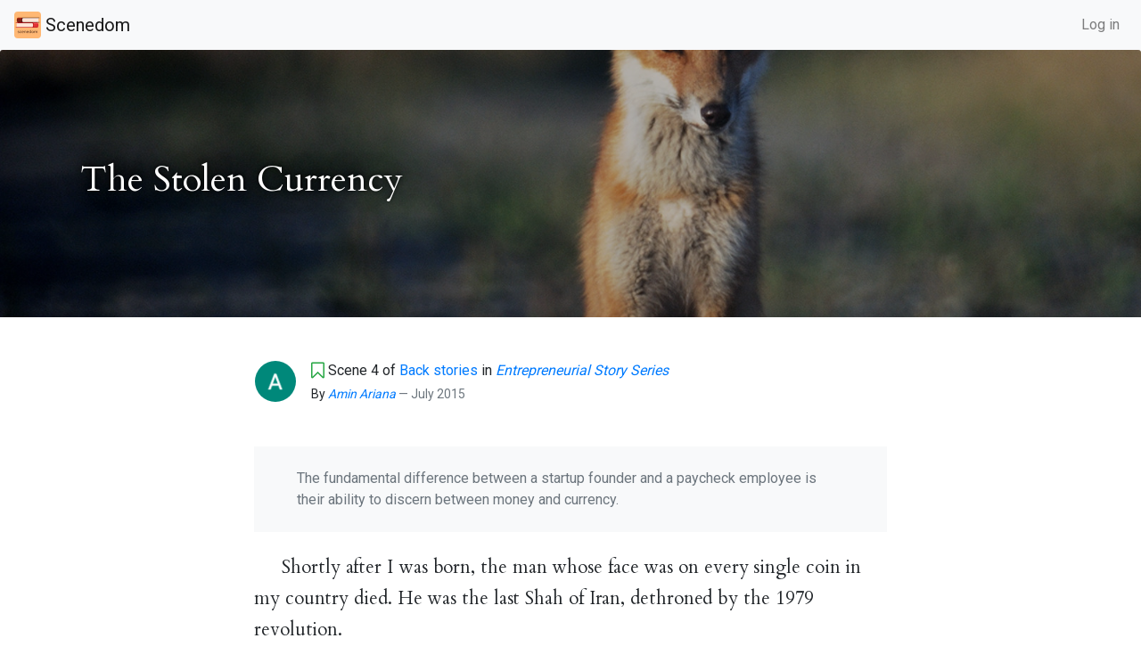

--- FILE ---
content_type: text/html; charset=utf-8
request_url: https://www.scenedom.com/authors/aminariana/books/essays/stories/currency
body_size: 74585
content:
<!DOCTYPE html>
<html xmlns:fb="http://ogp.me/ns/fb#">
  <head>
        <title>The Stolen Currency - Amin Ariana</title>     <meta property="og:title" content="The Stolen Currency - Amin Ariana">
  <meta property="og:description" content="The fundamental difference between a startup founder and a paycheck employee is their ability to discern between money and currency.">     <meta name="description" content="The fundamental difference between a startup founder and a paycheck employee is their ability to discern between money and currency.">
  <link rel="canonical" href="https://www.scenedom.com/authors/aminariana/books/essays/stories/currency" />
  <meta property="og:image" content="https://s3.us-west-2.amazonaws.com/production.scenedom.com/stories/illustrations/67/lg.jpg?X-Amz-Algorithm=AWS4-HMAC-SHA256&amp;X-Amz-Credential=AKIAUKOS2BB7MC7BE7XY%2F20260122%2Fus-west-2%2Fs3%2Faws4_request&amp;X-Amz-Date=20260122T223721Z&amp;X-Amz-Expires=172800&amp;X-Amz-SignedHeaders=host&amp;X-Amz-Signature=a5f5349af31664eff12102650aa2e688f7d1267651e6f9f17c49775dfcab38a2">
  <meta property="og:type" content="article">
  <meta property="article:author" content="Amin Ariana">
  <meta property="article:modified_time" content="2026-01-17 17:32:42 UTC">
  <meta property="article:published_time" content="2015-07-13 00:00:00 UTC">
  <meta property="article:publisher" content="Amin Ariana">
  <!-- <meta property="article:section" content="Entrepreneurship"> -->
  <!-- <meta property="fb:profile_id" content="darxide"> -->
  <meta property="article:tag" content="entrepreneurship">
  <meta property="article:tag" content="startups">
  <meta property="article:tag" content="story">
  <meta property="article:tag" content="cognition">
  <meta property="article:tag" content="values">
  <meta name="keywords" content="entrepreneurship,startups,story,cognition,values"></meta>

  <!-- End Page Meta -->
<meta http-equiv="X-UA-Compatible" content="chrome=1">
<meta name="author" content="Amin Ariana">
<meta name="agent" content="Mozilla/5.0 (Macintosh; Intel Mac OS X 10_15_7) AppleWebKit/537.36 (KHTML, like Gecko) Chrome/131.0.0.0 Safari/537.36; ClaudeBot/1.0; +claudebot@anthropic.com)">
<meta name="copyright" content="Scenedom, Inc. 2026">
<meta property="og:site_name" content="Scenedom">
<meta name="google-site-verification" content="0omYPa3APMjj0vbJxd_HY_9tRqDyoBhsHqDgG4tqYyg" />
<meta name="google-site-verification" content="73wFkq2OSpsPJ0qhY9Z34_L7qcWxQWutzJsnjE-WKuI" />
<meta property="fb:app_id" content="1446128962274994">
<meta name="viewport" content="width=device-width, initial-scale=1.0">
<link rel="shortcut icon" href="/favicon.ico" type="image/x-icon">
<link rel="icon" href="/favicon.ico" type="image/x-icon">
<!-- End Site Meta -->

    <!--[if lt IE 9]>
      <script src="http://html5shiv.googlecode.com/svn/trunk/html5.js"></script>
    <![endif]-->
    <!-- Fonts -->
    <link href="//fonts.googleapis.com/css?family=Cardo:400" rel="stylesheet" type="text/css">
    <link href="//fonts.googleapis.com/css?family=Roboto:400" rel="stylesheet" type="text/css">
    <link rel="stylesheet" media="all" href="/assets/application-21463a372afdda7fab893da5c37bbaafb0be7caa18bf807b55a431be2ee6b03d.css" />
    <script src="/assets/application-781c31e15fef4d54ff865441ddf544864786f46056cb292273b233fe9e56eff5.js"></script>
    <meta name="csrf-param" content="authenticity_token" />
<meta name="csrf-token" content="Xj37uGkE5YvJ9h983UnM8AulGBvH9tI0q100v7DyMj1JHkq9az/+p578+/BCWzLlVhmWCO9u8LFEa5o5GTqpgw==" />
  </head>
  <body data-controller="stories" data-action="show">
    <div id="fb-root"></div>
<script>
  window.fbAsyncInit = function() {
    FB.init({
      appId      : '1446128962274994',
      status     : true, // check login status
      cookie     : true, // enable cookies to allow the server to access the session
      xfbml      : true  // parse XFBML
    });
  };

  // Load the SDK asynchronously
  (function(d){
   var js, id = 'facebook-jssdk', ref = d.getElementsByTagName('script')[0];
   if (d.getElementById(id)) {return;}
   js = d.createElement('script'); js.id = id; js.async = true;
   js.src = "//connect.facebook.net/en_US/all.js";
   ref.parentNode.insertBefore(js, ref);
  }(document));
</script>

    <nav class="navbar navbar-expand-lg navbar-light bg-light navbar-hidden-print" role="navigation">
  <a class="navbar-brand" href="/">
    <img width="30" height="30" class="d-inline-block align-top rounded" alt="" src="/assets/scenedom/logo-60-eb01b09b31a78a46a0ee043ba2ceb487773e1aae14d95cb428c2a57aae14cdb4.png" />
    Scenedom
</a>  <button
      class="navbar-toggler"
      type="button"
      data-toggle="collapse"
      data-target="#navbarCollapsible"
      aria-controls="navbarCollapsible"
      aria-expanded="false"
      aria-label="Toggle navigation">
    <span class="navbar-toggler-icon"></span>
  </button>

  <!-- Collect the nav links, forms, and other content for toggling -->
  <div class="collapse navbar-collapse" id="navbarCollapsible">
    <ul class="navbar-nav mr-auto">
    </ul>
    <ul class="navbar-nav ml-auto">
        <li class="nav-item"><a class="nav-link" href="/login">Log in</a></li>
    </ul>
  </div>
</nav>

    <main name="content">
      
      
<header class="card border-0">
  <img class="card-img-top bg-dark" style="height: 300px; object-fit: cover; filter: brightness(75%);" src="https://s3.us-west-2.amazonaws.com/production.scenedom.com/stories/illustrations/67/lg.jpg?X-Amz-Algorithm=AWS4-HMAC-SHA256&amp;X-Amz-Credential=AKIAUKOS2BB7MC7BE7XY%2F20260122%2Fus-west-2%2Fs3%2Faws4_request&amp;X-Amz-Date=20260122T223721Z&amp;X-Amz-Expires=172800&amp;X-Amz-SignedHeaders=host&amp;X-Amz-Signature=a5f5349af31664eff12102650aa2e688f7d1267651e6f9f17c49775dfcab38a2" />
  <div class="card-img-overlay container d-flex">
    <h1 class="text-white align-self-center">The Stolen Currency</h1>
  </div>
</header>

<main class="container">
  <section name="content">
    <div class="col-lg-8 mx-auto">
      <header name="credentials">
        <div class="media py-5">
          <span class="mr-3">
            <a href="/authors/aminariana">
              <img class="rounded-circle border border-white d-inline-block align-top" style="height: 3em;" title="Amin A." alt="Amin A." src="https://s3.us-west-2.amazonaws.com/production.scenedom.com/users/avatars/513/thumbnail.jpg?X-Amz-Algorithm=AWS4-HMAC-SHA256&amp;X-Amz-Credential=AKIAUKOS2BB7MC7BE7XY%2F20260122%2Fus-west-2%2Fs3%2Faws4_request&amp;X-Amz-Date=20260122T223721Z&amp;X-Amz-Expires=172800&amp;X-Amz-SignedHeaders=host&amp;X-Amz-Signature=11cff112df51f1c0f65b339c2830148439e1b931ba07f700560547c705d6a47f" />
</a>          </span>
          <div class="media-body">
            <p class="mb-1">
              <span class="fa fa-bookmark-o fa-lg text-success"></span>
              Scene 4 of
              <a href="/authors/aminariana/books/essays/stories/back-stories">Back stories</a> in 
              <em><a href="/authors/aminariana/books/essays">Entrepreneurial Story Series</a></em>
            </p>
            <p class="small my-0">
              By <em><a href="/authors/aminariana">Amin Ariana</a></em>
              <span class="text-muted">
                &mdash;
                  July 2015
              </span>
            </p>
          </div>
        </div><!-- Media -->
        <div class="bg-light text-muted py-4 px-5">
          The fundamental difference between a startup founder and a paycheck employee is their ability to discern between money and currency.
        </div>
      </header>
      <main>
          <section id="currency" class="py-3 aa-readable aa-readable-jumbo">
    <p><p>Shortly after I was born, the man whose face was on every single coin in my country died. He was the last Shah of Iran, dethroned by the 1979 revolution.</p><p>The timing wasn’t a coincidence. My father, an elite civil engineer, had built many roads, tunnels, dams and waterways for the previous 15 years of the monarch’s rule, marking the most prosperous period of the last few centuries of Iranian history. He was a millionaire in the upper class of the society. The revolutionaries, with the mission of “rooting out corruption”, arrested him, put him under his own tractor, and threatened to kill him without trial unless he signed his last dime away. I didn’t know the fallen king who died in foreign exile. But I knew a fallen father who lived in a domestic one.</p><p>My maternal grandfather was an orphan who worked up to becoming a rich land-owner. When my father asked him for help and warned him about the emerging kleptocracy, he took sides: “your favors and fortunes were disturbed, now you think everyone is a thief.” A few years later, they came for my grandfather and took thousands of acres of land that he had cultivated over the years. He died of a heart attack and left my grandmother a widow for the last three decades of her life.</p><p>From 1980 to 1988, the first eight years of my life, my country was at war with the opportunist Saddam Hussein of Iraq whose psychological-warfare bombing of my birth city’s power plants guaranteed that I started learning the alphabet under the light of a candle. I don’t remember once crying because of the war. The only time I cried in terror was when my mother, on her way to her job as a nuclear medicine technician, had to start wearing an ugly black scarf on her head. I cried my guts out as a 4 year-old, because somehow I knew her freedom, too, was being stolen.</p><p> 
<br />In the early 80’s, she and my usually remote father (he rebuilt deserted areas) had scraped together enough money to partner up with my dad’s best friend and build a duplex house together. We lived on one side and they lived on the other.  Life was just starting to look stable when my father’s mom died. She was a kind woman with many children; she still managed to leave a small piece of land for my dad who had just become a father. In that same year, Ayatollah Khomeini (the leader of the revolution) announced that because there were too many homeless “thanks to the previous kleptocratic regime”, no middle-class person is allowed to have more than one property. My father, who had just inherited this tiny land from her deceased mother, didn’t want to part with it for sentimental values. My mom was still in inheritance limbo. So he trusted his business partner’s wife, now our neighbor, with our share of the duplex. A few months later, she talked her husband into evicting us. We became the new homeless. And the house I grew up in, with all my childhood dreams, was stolen.</p><p>In the mid-80’s we moved to a rental closer to the mountains of Tehran, and I started first grade. Most of my classmates had lost their fathers in the war that claimed almost a million lives. One of the most pivotal moments of my life was the day I was walking up the mountain with a few other first-graders. An abandoned black cat showed up out of nowhere. We all loved how cute the cat was, and started chasing him. As he picked up pace, my classmates became more vicious in their chase, until they cornered the cat in a dead-end street, beat him to death with sticks, and put his decapitated head on a spike above their heads, laughing, running around town manically. The pale, shocked and distant expression of my face was that on the innocent dead cat's face. It has taken me decades to overcome that gut-wrenching shock (as I write this, the two cats that I consider my children are sleeping next to me). In retrospect, that was the day I discovered that I was different from the herd. I was not a taker.</p><p>We had a shopkeeper in the corner of our school: an old grumpy man who sold chips. The first time in my life that I understood money was when I took a treasured royal coin that my dad gave me to buy a bag of chips. There was no line, just twenty noisy kids chirping for his attention like a nest full of baby birds. The man looked at the coin I handed him, spat on it, and throw it back in my face: “This currency has no value.” I suddenly remembered what my mother always told me at home: “Never mention the Shah anywhere. It’s dangerous.” Maybe this man was angry at the face of the Shah on the coin. But what he said confused me: “no value” ?</p><p>My father explained to me that evening that somebody had stolen my money. “No, it’s right here!” I said. “No it isn’t,” he said, “the thieves now own the banks and money-printing machines. They don’t have to touch the money in your pocket. If they simply print more money without working for it, there will be more paper money but the same number of bags of chips. So even if you have money, the person printing the money can always pay more for the chips. It’s as if they stole your money without touching it.” Then he handed me a bill worth 100 times the coin I had. “This will buy you a bag of chips tomorrow, but don’t wait until the next day. They’re stealing your money as we speak."</p><p>The next morning I went up to the shopkeeper, among the other chirping children, proudly held up my money bill and said “a bag of chips please!” He took the bill out of my fingers while I waited patiently. The other children became louder and louder: “a pencil please!” “chips please!” “coke please!” … But my bag of chips never came. The bastard stole my money.</p><p>Seeing my predicament that night, my father said “OK, I can’t keep giving you money for nothing, or I might as well send you to work for the government. I will let you earn it instead.” How? I pleaded. And he showed me his dirty shoes: “Wax those”. At age 7, I learned to wax shoes for money. When I started, I charged what he told me to. But as soon as I learned that the price of chips in school were getting inflated, I’d raise my price. He’d smile: “A savvy businessman already?” I emulated the shopkeeper by putting up a sign on my wax stand at home, advertising Black polish, Brown polish, and other options for alternative prices. Business at home was excellent. I kept making money from my two customers, my parents, until the day I waxed my dad’s brown shoes black by mistake. I went bankrupt that day.</p><p>In 1987, the war was escalating out of control. A million were dead, their lives stolen. The international community, the very countries who were arming Saddam’s counter-revolutionary war, started forcing him to ask for a ceasefire with Iran. Khomeini, in his usual absolutist style, said “Absolutely no peace until we have the bloodthirsty aggressor’s head.” My father decided that the currency was going to become toilet paper immediately. He converted all the cash that he had earned after the revolution into gold coins. The next day Khomeini announced that he had changed his mind, and that he was going to “drink this glass of poison” (to sign the U.N. Security Council Resolution 598, ending combat operations between two countries within a year). My father recalls running down the street trying to sell the gold coins. The first exchange shop quoted one price. The exchange shop five minutes further down had a price 10% lower. The next one’s price was 25% lower. By the time he sold all the coins, he had retained a fraction of what his years of work were worth. The war and its chaotic rumors stole all his earnings after he had rebuilt his life from scratch.</p><p>He stopped working for money in 1987. He still worked on long term projects, but it seemed that he had changed permanently. I knew it when I accidentally learned that he was one of the benefactors in the rebuilding of the school I went to. “Benefactor?” I’d wonder, “but I thought everybody thinks we’re rich while we’re actually poor.” He explained to me later, “money is not the only currency that can buy power to help people.” I didn’t understand, but I was proud of him. (Thirty years later, I started a startup without money to help rebuild schools. More on that later.)</p><p>From then until 1997 when my family immigrated to Canada, my father’s only mission was to teach me mathematics. I hated it. “Why can’t I go out and play with other kids?” I’d ask. “Have you ever felt that you’re different?” he’d respond. “Maybe” I’d lie; I knew for a fact since the death of that black cat that I was different. “You are different, because you don’t think like others. Others kill ideas. You hang on to ideas: in drawings that have the promise of becoming buildings; in writings that have the first words to interesting stories; in pulling the truth from everyday lies.” He seemed to be pushing this father-son legacy thing. “But why do I have to re-learn at home, after already having gone to school?” I’d ask. “Because I’m teaching you the language of truth,” he said, “and truth is your only currency in a world of false appearances."</p><p>The kids I left out on the streets stayed there, stealing from each other, and starving. The price of a bag of chips went up a thousand times in my birth city, while incomes remained the same. For a sympathetic comparison, if the same level of inflation had happened in the U.S., a single Big Mac sandwich would cost $1,000.00 today. What my father taught me for survival in the adverse conditions of my birth city became a startup career recipe: Chasing money is the fastest way to becoming poor.</p><p>After 30 years, one day in Silicon Valley, I ran into the shopkeeper who stole my cash. This book is the story of how I beat that fox in his own game and took my money back.</p></p>
</section>

      </main>
      <footer name="signature" class="border-top border-bottom py-4">
        <div class="media">
          <span class="mr-3 my-1"><a href="/authors/aminariana"><img class="rounded-circle border border-white d-inline-block align-top" style="height: 5em;" title="Amin A." alt="Amin A." src="https://s3.us-west-2.amazonaws.com/production.scenedom.com/users/avatars/513/thumbnail.jpg?X-Amz-Algorithm=AWS4-HMAC-SHA256&amp;X-Amz-Credential=AKIAUKOS2BB7MC7BE7XY%2F20260122%2Fus-west-2%2Fs3%2Faws4_request&amp;X-Amz-Date=20260122T223721Z&amp;X-Amz-Expires=172800&amp;X-Amz-SignedHeaders=host&amp;X-Amz-Signature=11cff112df51f1c0f65b339c2830148439e1b931ba07f700560547c705d6a47f" /></a></span>
          <div class="media-body">
            <p class="mb-1 small text-uppercase text-muted">Written by</p>
            <h3 class="mb-2 text-dark font-weight-bold">
              <a class="text-dark text-decoration-none" href="/authors/aminariana">Amin Ariana</a>
            </h3>
            <p class="my-0 text-muted">A software entrepreneur from San Francisco</p>
            <!-- Editors -->
          </div>
        </div>
        <section name="social-media" class="pt-5">
          <div class="row">
            <div class="col-6">
              <fb:like href="https://www.scenedom.com/authors/aminariana/books/essays/stories/currency"
                layout="button_count"
                action="like"
                show_faces="true"
                share="true">
              </fb:like>
            </div>
            <div class="col-6 text-right">
              <a href="https://twitter.com/share" class="twitter-share-button"
                data-count="vertical"
                data-counturl="https://www.scenedom.com/authors/aminariana/books/essays/stories/currency"
                data-hashtags="currency"
                data-via="aminariana"
                data-text="The Stolen Currency - Surprising reading:"
                data-url="https://www.scenedom.com/authors/aminariana/books/essays/stories/currency"
              >Tweet</a>
              <script>!function(d,s,id){var js,fjs=d.getElementsByTagName(s)[0],p=/^http:/.test(d.location)?'http':'https';if(!d.getElementById(id)){js=d.createElement(s);js.id=id;js.src=p+'://platform.twitter.com/widgets.js';fjs.parentNode.insertBefore(js,fjs);}}(document, 'script', 'twitter-wjs');</script>
            </div>
          </div>
        </section>
      </footer>
    </div>
  </section>
</main>
<footer>
  <section name="posts" class="scenedom-bg-writing py-3">
    <div class="container">
      <div class="card">
  <div class="card-body">
    <h3 class="mb-3">Translations and posts</h3>
    <p class="card-text">No translations or posts.</p>
    <a class="card-link" href="/contact">Get posted</a>
  </div>
</div>

    </div>
  </section>
  <section name="posts" class="scenedom-bg-marketing py-3">
    <div class="container">
      <div class="card">
        <div class="card-body">
          <h2>Book</h2>
          <div class="card mb-3">
  <div class="row no-gutters">
    <div class="col-4">
      <a href="/authors/aminariana/books/essays">
        <img class="card-img h-100" alt="..." style="object-fit: cover;" src="https://s3.us-west-2.amazonaws.com/production.scenedom.com/books/covers/5/paperback.jpg?X-Amz-Algorithm=AWS4-HMAC-SHA256&amp;X-Amz-Credential=AKIAUKOS2BB7MC7BE7XY%2F20260122%2Fus-west-2%2Fs3%2Faws4_request&amp;X-Amz-Date=20260122T223721Z&amp;X-Amz-Expires=172800&amp;X-Amz-SignedHeaders=host&amp;X-Amz-Signature=8aee3af0a8b8db7660ae13e73fbede0b3f72802c396ad7a5ee4971421534ed84" />
</a>    </div>
    <div class="col-8 overflow-hidden">
      <div class="card-body">
        <h5 class="card-title">
          <a class="text-dark text-decoration-none stretched-link" href="/authors/aminariana/books/essays">Entrepreneurial Story Series</a>
        </h5>
        <div class="card-text text-muted small mb-3">
          Essays on how to start companies, conquer the indifferent world, and survive the S-curves
        </div>
      </div>
    </div>
  </div>
</div>

        </div>
      </div>
    </div>
  </section>
  <section name="comments" class="scenedom-bg-social py-3">
    <div class="container">
      <div class="card">
  <div class="card-body">
    <div class="row">
      <div class="col-sm-8">
        <h3>
          <a name="comments"></a>
          Comments
        </h3>
          <p class="text-info my-3">Reader responses on this story</p>
          <ul class="list-unstyled"><li class="card border-left-0 border-bottom-0">
  <div class="card-body">
    <div class="media">
      <span class="mr-2"><img class="rounded-circle border border-white d-inline-block align-top" style="height: 1.5em;" title="Karthik M." alt="Karthik M." src="https://s3.us-west-2.amazonaws.com/production.scenedom.com/users/avatars/505/thumbnail.jpg?X-Amz-Algorithm=AWS4-HMAC-SHA256&amp;X-Amz-Credential=AKIAUKOS2BB7MC7BE7XY%2F20260122%2Fus-west-2%2Fs3%2Faws4_request&amp;X-Amz-Date=20260122T223721Z&amp;X-Amz-Expires=172800&amp;X-Amz-SignedHeaders=host&amp;X-Amz-Signature=e48ea8e098e5d47a9fcabcc83100faba2ee84834e3611dee1a15fe5a0041e472" /></span>
      <div class="media-body">
        <header class="mb-3">
          <div class="font-weight-bold">
            Karthik M
          </div>
          <small class="text-muted"><span class="aa-date-ago">1516286064000</span></small>
        </header>
        <main class="card-text">
          <p>Good article. I empathise with you. </p>
        </main>
        <footer>
          <a class="card-link" href="/authors/aminariana/books/essays/stories/currency/comments/new?reply_to_comment_id=116">
            reply
</a>        </footer>
      </div>
    </div>
  </div>
</li>
</ul>

        <a class="btn btn-primary btn-sm" href="/authors/aminariana/books/essays/stories/currency/comments/new">Add comment</a>
      </div>
      <div class="col-sm-4">
        <fb:comments href="https://www.scenedom.com/authors/aminariana/books/essays/stories/currency"
          colorscheme="light">
        </fb:comments>
      </div>
    </div>
  </div>
</div>

    </div>
  </section>
  <section name="related" class="scenedom-bg-recommendations py-3">
    <div class="container">
      <div class="card">
  <div class="card-body">
    <h3 class="mb-3">Recommended reading</h3>
    <p><a class="badge badge-secondary px-2 mr-2" href="/tags/cognition">cognition</a><a class="badge badge-secondary px-2 mr-2" href="/tags/entrepreneurship">entrepreneurship</a><a class="badge badge-secondary px-2 mr-2" href="/tags/startups">startups</a><a class="badge badge-secondary px-2 mr-2" href="/tags/story">story</a><a class="badge badge-secondary px-2 mr-2" href="/tags/values">values</a></p>
      <div class="card-columns">
        <div class="card">
    <img alt="Illustration" title="Illustration" class="card-img-top" style="object-fit: cover; height: 150px" src="https://s3.us-west-2.amazonaws.com/production.scenedom.com/stories/illustrations/71/sm.jpg?X-Amz-Algorithm=AWS4-HMAC-SHA256&amp;X-Amz-Credential=AKIAUKOS2BB7MC7BE7XY%2F20260122%2Fus-west-2%2Fs3%2Faws4_request&amp;X-Amz-Date=20260122T223721Z&amp;X-Amz-Expires=172800&amp;X-Amz-SignedHeaders=host&amp;X-Amz-Signature=a7b93a24a754b9171724896dc3e130bd02dd9251ee9747f7a80d15f664f15fbd" />
  <div class="card-body">
    <div class="media">
      <span class="mr-2"><img class="rounded-circle border border-white d-inline-block align-top" style="height: 1.5em;" title="Amin A." alt="Amin A." src="https://s3.us-west-2.amazonaws.com/production.scenedom.com/users/avatars/513/thumbnail.jpg?X-Amz-Algorithm=AWS4-HMAC-SHA256&amp;X-Amz-Credential=AKIAUKOS2BB7MC7BE7XY%2F20260122%2Fus-west-2%2Fs3%2Faws4_request&amp;X-Amz-Date=20260122T223721Z&amp;X-Amz-Expires=172800&amp;X-Amz-SignedHeaders=host&amp;X-Amz-Signature=11cff112df51f1c0f65b339c2830148439e1b931ba07f700560547c705d6a47f" /></span>
      <div class="media-body">
        <h5><a class="text-dark text-decoration-none stretched-link" href="/authors/aminariana/books/early-stage/stories/founder-depression">First Startup, Second Startup</a>
        </h5>
      </div>
    </div>
    <small name="rating">
        <span class="aa-icon fa fa-star"></span>
        <span class="aa-icon fa fa-star"></span>
        <span class="aa-icon fa fa-star"></span>
    </small>
    <p class="card-text text-muted small">I am trying to push through with my startup. It feels hard. I feel like I have failed and must start over. Am I alone? Is founder depression normal?</p>
    <div name="views" class="small card-text text-info">
      <span class="mr-1">10,617 views</span>
        <span class="mr-n2"><img class="rounded-circle border border-white d-inline-block align-top" style="height: 1.5em;" title="Rudresh P." alt="Rudresh P." src="https://s3.us-west-2.amazonaws.com/production.scenedom.com/users/avatars/528/thumbnail.jpg?X-Amz-Algorithm=AWS4-HMAC-SHA256&amp;X-Amz-Credential=AKIAUKOS2BB7MC7BE7XY%2F20260122%2Fus-west-2%2Fs3%2Faws4_request&amp;X-Amz-Date=20260122T223721Z&amp;X-Amz-Expires=172800&amp;X-Amz-SignedHeaders=host&amp;X-Amz-Signature=cc63a8e8ef960993a7426db55dc2bf9c8b413c90a64537ae2ca98a7ba83a484c" /></span>
        <span class="mr-n2"><img class="rounded-circle border border-white d-inline-block align-top" style="height: 1.5em;" title="S. D." alt="S. D." src="https://s3.us-west-2.amazonaws.com/production.scenedom.com/users/avatars/529/thumbnail.jpg?X-Amz-Algorithm=AWS4-HMAC-SHA256&amp;X-Amz-Credential=AKIAUKOS2BB7MC7BE7XY%2F20260122%2Fus-west-2%2Fs3%2Faws4_request&amp;X-Amz-Date=20260122T223721Z&amp;X-Amz-Expires=172800&amp;X-Amz-SignedHeaders=host&amp;X-Amz-Signature=1b3ceecc5a01c4d7296ff6881faccee6ac06fe567205fb5d523d9c19a48debee" /></span>
        <span class="mr-n2"><img class="rounded-circle border border-white d-inline-block align-top" style="height: 1.5em;" title="Kamkara V." alt="Kamkara V." src="https://s3.us-west-2.amazonaws.com/production.scenedom.com/users/avatars/530/thumbnail.jpg?X-Amz-Algorithm=AWS4-HMAC-SHA256&amp;X-Amz-Credential=AKIAUKOS2BB7MC7BE7XY%2F20260122%2Fus-west-2%2Fs3%2Faws4_request&amp;X-Amz-Date=20260122T223721Z&amp;X-Amz-Expires=172800&amp;X-Amz-SignedHeaders=host&amp;X-Amz-Signature=bdd97248454aa5dfa8425229e9bc64e7ee7a499a1ea7e090d304576a6cb4ac28" /></span>
        <span class="mr-n2"><img class="rounded-circle border border-white d-inline-block align-top" style="height: 1.5em;" title="VAKARAMOKO K." alt="VAKARAMOKO K." src="https://s3.us-west-2.amazonaws.com/production.scenedom.com/users/avatars/531/thumbnail.jpg?X-Amz-Algorithm=AWS4-HMAC-SHA256&amp;X-Amz-Credential=AKIAUKOS2BB7MC7BE7XY%2F20260122%2Fus-west-2%2Fs3%2Faws4_request&amp;X-Amz-Date=20260122T223721Z&amp;X-Amz-Expires=172800&amp;X-Amz-SignedHeaders=host&amp;X-Amz-Signature=1243deeab51a49e2868e41e0f80e0725fbcb9a3e439dd5c708de5b4bb540f29c" /></span>
        <span class="mr-n2"><img class="rounded-circle border border-white d-inline-block align-top" style="height: 1.5em;" title="L D." alt="L D." src="https://s3.us-west-2.amazonaws.com/production.scenedom.com/users/avatars/532/thumbnail.jpg?X-Amz-Algorithm=AWS4-HMAC-SHA256&amp;X-Amz-Credential=AKIAUKOS2BB7MC7BE7XY%2F20260122%2Fus-west-2%2Fs3%2Faws4_request&amp;X-Amz-Date=20260122T223721Z&amp;X-Amz-Expires=172800&amp;X-Amz-SignedHeaders=host&amp;X-Amz-Signature=be60bf9d98b17b20d71fb1b8db43d216a5beeb008d001b3a4ab9d56cd9aeaf52" /></span>
    </div>
  </div>
</div><div class="card">
    <img alt="Illustration" title="Illustration" class="card-img-top" style="object-fit: cover; height: 150px" src="https://s3.us-west-2.amazonaws.com/production.scenedom.com/stories/illustrations/76/sm.jpg?X-Amz-Algorithm=AWS4-HMAC-SHA256&amp;X-Amz-Credential=AKIAUKOS2BB7MC7BE7XY%2F20260122%2Fus-west-2%2Fs3%2Faws4_request&amp;X-Amz-Date=20260122T223721Z&amp;X-Amz-Expires=172800&amp;X-Amz-SignedHeaders=host&amp;X-Amz-Signature=48358f032081e5b5689205d2dc41c21a8a1cc483e7ed3744886c278ca732b5c2" />
  <div class="card-body">
    <div class="media">
      <span class="mr-2"><img class="rounded-circle border border-white d-inline-block align-top" style="height: 1.5em;" title="Amin A." alt="Amin A." src="https://s3.us-west-2.amazonaws.com/production.scenedom.com/users/avatars/513/thumbnail.jpg?X-Amz-Algorithm=AWS4-HMAC-SHA256&amp;X-Amz-Credential=AKIAUKOS2BB7MC7BE7XY%2F20260122%2Fus-west-2%2Fs3%2Faws4_request&amp;X-Amz-Date=20260122T223721Z&amp;X-Amz-Expires=172800&amp;X-Amz-SignedHeaders=host&amp;X-Amz-Signature=11cff112df51f1c0f65b339c2830148439e1b931ba07f700560547c705d6a47f" /></span>
      <div class="media-body">
        <h5><a class="text-dark text-decoration-none stretched-link" href="/authors/aminariana/books/essays/stories/career-climax">Knowing You&#39;ve Arrived</a>
        </h5>
      </div>
    </div>
    <small name="rating">
        <span class="aa-icon fa fa-star"></span>
        <span class="aa-icon fa fa-star"></span>
        <span class="aa-icon fa fa-star"></span>
    </small>
    <p class="card-text text-muted small">How to you know when you&#39;ve come far enough to reach the climax of your destiny</p>
    <div name="views" class="small card-text text-info">
      <span class="mr-1">8,885 views</span>
        <span class="mr-n2"><img class="rounded-circle border border-white d-inline-block align-top" style="height: 1.5em;" title="Fouad F." alt="Fouad F." src="https://s3.us-west-2.amazonaws.com/production.scenedom.com/users/avatars/489/thumbnail.jpg?X-Amz-Algorithm=AWS4-HMAC-SHA256&amp;X-Amz-Credential=AKIAUKOS2BB7MC7BE7XY%2F20260122%2Fus-west-2%2Fs3%2Faws4_request&amp;X-Amz-Date=20260122T223721Z&amp;X-Amz-Expires=172800&amp;X-Amz-SignedHeaders=host&amp;X-Amz-Signature=8f6d1c794381694604ad3294fb217e55eeaea27935a5de34332894c770d3642b" /></span>
        <span class="mr-n2"><img class="rounded-circle border border-white d-inline-block align-top" style="height: 1.5em;" title="Hung L." alt="Hung L." src="https://s3.us-west-2.amazonaws.com/production.scenedom.com/users/avatars/490/thumbnail.jpg?X-Amz-Algorithm=AWS4-HMAC-SHA256&amp;X-Amz-Credential=AKIAUKOS2BB7MC7BE7XY%2F20260122%2Fus-west-2%2Fs3%2Faws4_request&amp;X-Amz-Date=20260122T223721Z&amp;X-Amz-Expires=172800&amp;X-Amz-SignedHeaders=host&amp;X-Amz-Signature=7a8c988d74f0f1480b4fd742a12b16d427251081b2461a820b39d78180bc6658" /></span>
        <span class="mr-n2"><img class="rounded-circle border border-white d-inline-block align-top" style="height: 1.5em;" title="Pınar K." alt="Pınar K." src="https://s3.us-west-2.amazonaws.com/production.scenedom.com/users/avatars/510/thumbnail.jpg?X-Amz-Algorithm=AWS4-HMAC-SHA256&amp;X-Amz-Credential=AKIAUKOS2BB7MC7BE7XY%2F20260122%2Fus-west-2%2Fs3%2Faws4_request&amp;X-Amz-Date=20260122T223721Z&amp;X-Amz-Expires=172800&amp;X-Amz-SignedHeaders=host&amp;X-Amz-Signature=5b58f0699887609b893b3e078a90a59bcf2c90a61e36f722e428c5ae2f9923ac" /></span>
        <span class="mr-n2"><img class="rounded-circle border border-white d-inline-block align-top" style="height: 1.5em;" title="峰 刘." alt="峰 刘." src="https://s3.us-west-2.amazonaws.com/production.scenedom.com/users/avatars/519/thumbnail.jpg?X-Amz-Algorithm=AWS4-HMAC-SHA256&amp;X-Amz-Credential=AKIAUKOS2BB7MC7BE7XY%2F20260122%2Fus-west-2%2Fs3%2Faws4_request&amp;X-Amz-Date=20260122T223721Z&amp;X-Amz-Expires=172800&amp;X-Amz-SignedHeaders=host&amp;X-Amz-Signature=14a4c06b8c15c570f51261eacb13d6d16ec8737cebaefb986fc12563ee6bf29d" /></span>
        <span class="mr-n2"><img class="rounded-circle border border-white d-inline-block align-top" style="height: 1.5em;" title="Prem S." alt="Prem S." src="https://s3.us-west-2.amazonaws.com/production.scenedom.com/users/avatars/522/thumbnail.jpg?X-Amz-Algorithm=AWS4-HMAC-SHA256&amp;X-Amz-Credential=AKIAUKOS2BB7MC7BE7XY%2F20260122%2Fus-west-2%2Fs3%2Faws4_request&amp;X-Amz-Date=20260122T223721Z&amp;X-Amz-Expires=172800&amp;X-Amz-SignedHeaders=host&amp;X-Amz-Signature=f6d3529c0d3fb3b5cbf06538ab9bba4d7db3efbeb3cc16624eb50a0c2a1111ab" /></span>
    </div>
  </div>
</div><div class="card">
    <img alt="Illustration" title="Illustration" class="card-img-top" style="object-fit: cover; height: 150px" src="https://s3.us-west-2.amazonaws.com/production.scenedom.com/stories/illustrations/72/sm.jpg?X-Amz-Algorithm=AWS4-HMAC-SHA256&amp;X-Amz-Credential=AKIAUKOS2BB7MC7BE7XY%2F20260122%2Fus-west-2%2Fs3%2Faws4_request&amp;X-Amz-Date=20260122T223721Z&amp;X-Amz-Expires=172800&amp;X-Amz-SignedHeaders=host&amp;X-Amz-Signature=d47144441374cd42994a662787425f0b4746235ad221abd27012bd44d1fb31dc" />
  <div class="card-body">
    <div class="media">
      <span class="mr-2"><img class="rounded-circle border border-white d-inline-block align-top" style="height: 1.5em;" title="Amin A." alt="Amin A." src="https://s3.us-west-2.amazonaws.com/production.scenedom.com/users/avatars/513/thumbnail.jpg?X-Amz-Algorithm=AWS4-HMAC-SHA256&amp;X-Amz-Credential=AKIAUKOS2BB7MC7BE7XY%2F20260122%2Fus-west-2%2Fs3%2Faws4_request&amp;X-Amz-Date=20260122T223721Z&amp;X-Amz-Expires=172800&amp;X-Amz-SignedHeaders=host&amp;X-Amz-Signature=11cff112df51f1c0f65b339c2830148439e1b931ba07f700560547c705d6a47f" /></span>
      <div class="media-body">
        <h5><a class="text-dark text-decoration-none stretched-link" href="/authors/aminariana/books/early-stage/stories/burnout">Good Burnout</a>
        </h5>
      </div>
    </div>
    <small name="rating">
        <span class="aa-icon fa fa-star"></span>
        <span class="aa-icon fa fa-star"></span>
    </small>
    <p class="card-text text-muted small">As an employer, how do I deal with employee burnout?</p>
    <div name="views" class="small card-text text-info">
      <span class="mr-1">10,863 views</span>
        <span class="mr-n2"><img class="rounded-circle border border-white d-inline-block align-top" style="height: 1.5em;" title="Rudresh P." alt="Rudresh P." src="https://s3.us-west-2.amazonaws.com/production.scenedom.com/users/avatars/528/thumbnail.jpg?X-Amz-Algorithm=AWS4-HMAC-SHA256&amp;X-Amz-Credential=AKIAUKOS2BB7MC7BE7XY%2F20260122%2Fus-west-2%2Fs3%2Faws4_request&amp;X-Amz-Date=20260122T223721Z&amp;X-Amz-Expires=172800&amp;X-Amz-SignedHeaders=host&amp;X-Amz-Signature=cc63a8e8ef960993a7426db55dc2bf9c8b413c90a64537ae2ca98a7ba83a484c" /></span>
        <span class="mr-n2"><img class="rounded-circle border border-white d-inline-block align-top" style="height: 1.5em;" title="S. D." alt="S. D." src="https://s3.us-west-2.amazonaws.com/production.scenedom.com/users/avatars/529/thumbnail.jpg?X-Amz-Algorithm=AWS4-HMAC-SHA256&amp;X-Amz-Credential=AKIAUKOS2BB7MC7BE7XY%2F20260122%2Fus-west-2%2Fs3%2Faws4_request&amp;X-Amz-Date=20260122T223721Z&amp;X-Amz-Expires=172800&amp;X-Amz-SignedHeaders=host&amp;X-Amz-Signature=1b3ceecc5a01c4d7296ff6881faccee6ac06fe567205fb5d523d9c19a48debee" /></span>
        <span class="mr-n2"><img class="rounded-circle border border-white d-inline-block align-top" style="height: 1.5em;" title="Kamkara V." alt="Kamkara V." src="https://s3.us-west-2.amazonaws.com/production.scenedom.com/users/avatars/530/thumbnail.jpg?X-Amz-Algorithm=AWS4-HMAC-SHA256&amp;X-Amz-Credential=AKIAUKOS2BB7MC7BE7XY%2F20260122%2Fus-west-2%2Fs3%2Faws4_request&amp;X-Amz-Date=20260122T223721Z&amp;X-Amz-Expires=172800&amp;X-Amz-SignedHeaders=host&amp;X-Amz-Signature=bdd97248454aa5dfa8425229e9bc64e7ee7a499a1ea7e090d304576a6cb4ac28" /></span>
        <span class="mr-n2"><img class="rounded-circle border border-white d-inline-block align-top" style="height: 1.5em;" title="VAKARAMOKO K." alt="VAKARAMOKO K." src="https://s3.us-west-2.amazonaws.com/production.scenedom.com/users/avatars/531/thumbnail.jpg?X-Amz-Algorithm=AWS4-HMAC-SHA256&amp;X-Amz-Credential=AKIAUKOS2BB7MC7BE7XY%2F20260122%2Fus-west-2%2Fs3%2Faws4_request&amp;X-Amz-Date=20260122T223721Z&amp;X-Amz-Expires=172800&amp;X-Amz-SignedHeaders=host&amp;X-Amz-Signature=1243deeab51a49e2868e41e0f80e0725fbcb9a3e439dd5c708de5b4bb540f29c" /></span>
        <span class="mr-n2"><img class="rounded-circle border border-white d-inline-block align-top" style="height: 1.5em;" title="L D." alt="L D." src="https://s3.us-west-2.amazonaws.com/production.scenedom.com/users/avatars/532/thumbnail.jpg?X-Amz-Algorithm=AWS4-HMAC-SHA256&amp;X-Amz-Credential=AKIAUKOS2BB7MC7BE7XY%2F20260122%2Fus-west-2%2Fs3%2Faws4_request&amp;X-Amz-Date=20260122T223721Z&amp;X-Amz-Expires=172800&amp;X-Amz-SignedHeaders=host&amp;X-Amz-Signature=be60bf9d98b17b20d71fb1b8db43d216a5beeb008d001b3a4ab9d56cd9aeaf52" /></span>
    </div>
  </div>
</div><div class="card">
    <img alt="Illustration" title="Illustration" class="card-img-top" style="object-fit: cover; height: 150px" src="https://s3.us-west-2.amazonaws.com/production.scenedom.com/stories/illustrations/70/sm.jpg?X-Amz-Algorithm=AWS4-HMAC-SHA256&amp;X-Amz-Credential=AKIAUKOS2BB7MC7BE7XY%2F20260122%2Fus-west-2%2Fs3%2Faws4_request&amp;X-Amz-Date=20260122T223721Z&amp;X-Amz-Expires=172800&amp;X-Amz-SignedHeaders=host&amp;X-Amz-Signature=09c0a2580fdfd54e1e02dc75488df07be3bc57ffd956117a4ccf1754d0ad4abf" />
  <div class="card-body">
    <div class="media">
      <span class="mr-2"><img class="rounded-circle border border-white d-inline-block align-top" style="height: 1.5em;" title="Amin A." alt="Amin A." src="https://s3.us-west-2.amazonaws.com/production.scenedom.com/users/avatars/513/thumbnail.jpg?X-Amz-Algorithm=AWS4-HMAC-SHA256&amp;X-Amz-Credential=AKIAUKOS2BB7MC7BE7XY%2F20260122%2Fus-west-2%2Fs3%2Faws4_request&amp;X-Amz-Date=20260122T223721Z&amp;X-Amz-Expires=172800&amp;X-Amz-SignedHeaders=host&amp;X-Amz-Signature=11cff112df51f1c0f65b339c2830148439e1b931ba07f700560547c705d6a47f" /></span>
      <div class="media-body">
        <h5><a class="text-dark text-decoration-none stretched-link" href="/authors/aminariana/books/silicon-valley/stories/social-myth">The Social Myth</a>
        </h5>
      </div>
    </div>
    <small name="rating">
        <span class="aa-icon fa fa-star"></span>
        <span class="aa-icon fa fa-star"></span>
        <span class="aa-icon fa fa-star"></span>
    </small>
    <p class="card-text text-muted small">Given the world dominance of Facebook, is creating a social network now worthless?</p>
    <div name="views" class="small card-text text-info">
      <span class="mr-1">16,275 views</span>
        <span class="mr-n2"><img class="rounded-circle border border-white d-inline-block align-top" style="height: 1.5em;" title="Rudresh P." alt="Rudresh P." src="https://s3.us-west-2.amazonaws.com/production.scenedom.com/users/avatars/528/thumbnail.jpg?X-Amz-Algorithm=AWS4-HMAC-SHA256&amp;X-Amz-Credential=AKIAUKOS2BB7MC7BE7XY%2F20260122%2Fus-west-2%2Fs3%2Faws4_request&amp;X-Amz-Date=20260122T223721Z&amp;X-Amz-Expires=172800&amp;X-Amz-SignedHeaders=host&amp;X-Amz-Signature=cc63a8e8ef960993a7426db55dc2bf9c8b413c90a64537ae2ca98a7ba83a484c" /></span>
        <span class="mr-n2"><img class="rounded-circle border border-white d-inline-block align-top" style="height: 1.5em;" title="S. D." alt="S. D." src="https://s3.us-west-2.amazonaws.com/production.scenedom.com/users/avatars/529/thumbnail.jpg?X-Amz-Algorithm=AWS4-HMAC-SHA256&amp;X-Amz-Credential=AKIAUKOS2BB7MC7BE7XY%2F20260122%2Fus-west-2%2Fs3%2Faws4_request&amp;X-Amz-Date=20260122T223721Z&amp;X-Amz-Expires=172800&amp;X-Amz-SignedHeaders=host&amp;X-Amz-Signature=1b3ceecc5a01c4d7296ff6881faccee6ac06fe567205fb5d523d9c19a48debee" /></span>
        <span class="mr-n2"><img class="rounded-circle border border-white d-inline-block align-top" style="height: 1.5em;" title="Kamkara V." alt="Kamkara V." src="https://s3.us-west-2.amazonaws.com/production.scenedom.com/users/avatars/530/thumbnail.jpg?X-Amz-Algorithm=AWS4-HMAC-SHA256&amp;X-Amz-Credential=AKIAUKOS2BB7MC7BE7XY%2F20260122%2Fus-west-2%2Fs3%2Faws4_request&amp;X-Amz-Date=20260122T223721Z&amp;X-Amz-Expires=172800&amp;X-Amz-SignedHeaders=host&amp;X-Amz-Signature=bdd97248454aa5dfa8425229e9bc64e7ee7a499a1ea7e090d304576a6cb4ac28" /></span>
        <span class="mr-n2"><img class="rounded-circle border border-white d-inline-block align-top" style="height: 1.5em;" title="VAKARAMOKO K." alt="VAKARAMOKO K." src="https://s3.us-west-2.amazonaws.com/production.scenedom.com/users/avatars/531/thumbnail.jpg?X-Amz-Algorithm=AWS4-HMAC-SHA256&amp;X-Amz-Credential=AKIAUKOS2BB7MC7BE7XY%2F20260122%2Fus-west-2%2Fs3%2Faws4_request&amp;X-Amz-Date=20260122T223721Z&amp;X-Amz-Expires=172800&amp;X-Amz-SignedHeaders=host&amp;X-Amz-Signature=1243deeab51a49e2868e41e0f80e0725fbcb9a3e439dd5c708de5b4bb540f29c" /></span>
        <span class="mr-n2"><img class="rounded-circle border border-white d-inline-block align-top" style="height: 1.5em;" title="L D." alt="L D." src="https://s3.us-west-2.amazonaws.com/production.scenedom.com/users/avatars/532/thumbnail.jpg?X-Amz-Algorithm=AWS4-HMAC-SHA256&amp;X-Amz-Credential=AKIAUKOS2BB7MC7BE7XY%2F20260122%2Fus-west-2%2Fs3%2Faws4_request&amp;X-Amz-Date=20260122T223721Z&amp;X-Amz-Expires=172800&amp;X-Amz-SignedHeaders=host&amp;X-Amz-Signature=be60bf9d98b17b20d71fb1b8db43d216a5beeb008d001b3a4ab9d56cd9aeaf52" /></span>
    </div>
  </div>
</div><div class="card">
    <img alt="Illustration" title="Illustration" class="card-img-top" style="object-fit: cover; height: 150px" src="https://s3.us-west-2.amazonaws.com/production.scenedom.com/stories/illustrations/68/sm.jpg?X-Amz-Algorithm=AWS4-HMAC-SHA256&amp;X-Amz-Credential=AKIAUKOS2BB7MC7BE7XY%2F20260122%2Fus-west-2%2Fs3%2Faws4_request&amp;X-Amz-Date=20260122T223721Z&amp;X-Amz-Expires=172800&amp;X-Amz-SignedHeaders=host&amp;X-Amz-Signature=396f937ed0443188a7448d524e8fa4ef6bccd1bf268b91a506f437ab51878881" />
  <div class="card-body">
    <div class="media">
      <span class="mr-2"><img class="rounded-circle border border-white d-inline-block align-top" style="height: 1.5em;" title="Amin A." alt="Amin A." src="https://s3.us-west-2.amazonaws.com/production.scenedom.com/users/avatars/513/thumbnail.jpg?X-Amz-Algorithm=AWS4-HMAC-SHA256&amp;X-Amz-Credential=AKIAUKOS2BB7MC7BE7XY%2F20260122%2Fus-west-2%2Fs3%2Faws4_request&amp;X-Amz-Date=20260122T223721Z&amp;X-Amz-Expires=172800&amp;X-Amz-SignedHeaders=host&amp;X-Amz-Signature=11cff112df51f1c0f65b339c2830148439e1b931ba07f700560547c705d6a47f" /></span>
      <div class="media-body">
        <h5><a class="text-dark text-decoration-none stretched-link" href="/authors/aminariana/books/silicon-valley/stories/google">The Google Coup D&#39;état</a>
        </h5>
      </div>
    </div>
    <small name="rating">
        <span class="aa-icon fa fa-star"></span>
        <span class="aa-icon fa fa-star"></span>
        <span class="aa-icon fa fa-star"></span>
        <span class="aa-icon fa fa-star"></span>
    </small>
    <p class="card-text text-muted small">How did Google&#39;s first angel investor know its potential to take the Internet away from Yahoo? How can I invest in the next Google?</p>
    <div name="views" class="small card-text text-info">
      <span class="mr-1">13,066 views</span>
        <span class="mr-n2"><img class="rounded-circle border border-white d-inline-block align-top" style="height: 1.5em;" title="Rudresh P." alt="Rudresh P." src="https://s3.us-west-2.amazonaws.com/production.scenedom.com/users/avatars/528/thumbnail.jpg?X-Amz-Algorithm=AWS4-HMAC-SHA256&amp;X-Amz-Credential=AKIAUKOS2BB7MC7BE7XY%2F20260122%2Fus-west-2%2Fs3%2Faws4_request&amp;X-Amz-Date=20260122T223721Z&amp;X-Amz-Expires=172800&amp;X-Amz-SignedHeaders=host&amp;X-Amz-Signature=cc63a8e8ef960993a7426db55dc2bf9c8b413c90a64537ae2ca98a7ba83a484c" /></span>
        <span class="mr-n2"><img class="rounded-circle border border-white d-inline-block align-top" style="height: 1.5em;" title="S. D." alt="S. D." src="https://s3.us-west-2.amazonaws.com/production.scenedom.com/users/avatars/529/thumbnail.jpg?X-Amz-Algorithm=AWS4-HMAC-SHA256&amp;X-Amz-Credential=AKIAUKOS2BB7MC7BE7XY%2F20260122%2Fus-west-2%2Fs3%2Faws4_request&amp;X-Amz-Date=20260122T223721Z&amp;X-Amz-Expires=172800&amp;X-Amz-SignedHeaders=host&amp;X-Amz-Signature=1b3ceecc5a01c4d7296ff6881faccee6ac06fe567205fb5d523d9c19a48debee" /></span>
        <span class="mr-n2"><img class="rounded-circle border border-white d-inline-block align-top" style="height: 1.5em;" title="Kamkara V." alt="Kamkara V." src="https://s3.us-west-2.amazonaws.com/production.scenedom.com/users/avatars/530/thumbnail.jpg?X-Amz-Algorithm=AWS4-HMAC-SHA256&amp;X-Amz-Credential=AKIAUKOS2BB7MC7BE7XY%2F20260122%2Fus-west-2%2Fs3%2Faws4_request&amp;X-Amz-Date=20260122T223721Z&amp;X-Amz-Expires=172800&amp;X-Amz-SignedHeaders=host&amp;X-Amz-Signature=bdd97248454aa5dfa8425229e9bc64e7ee7a499a1ea7e090d304576a6cb4ac28" /></span>
        <span class="mr-n2"><img class="rounded-circle border border-white d-inline-block align-top" style="height: 1.5em;" title="VAKARAMOKO K." alt="VAKARAMOKO K." src="https://s3.us-west-2.amazonaws.com/production.scenedom.com/users/avatars/531/thumbnail.jpg?X-Amz-Algorithm=AWS4-HMAC-SHA256&amp;X-Amz-Credential=AKIAUKOS2BB7MC7BE7XY%2F20260122%2Fus-west-2%2Fs3%2Faws4_request&amp;X-Amz-Date=20260122T223721Z&amp;X-Amz-Expires=172800&amp;X-Amz-SignedHeaders=host&amp;X-Amz-Signature=1243deeab51a49e2868e41e0f80e0725fbcb9a3e439dd5c708de5b4bb540f29c" /></span>
        <span class="mr-n2"><img class="rounded-circle border border-white d-inline-block align-top" style="height: 1.5em;" title="L D." alt="L D." src="https://s3.us-west-2.amazonaws.com/production.scenedom.com/users/avatars/532/thumbnail.jpg?X-Amz-Algorithm=AWS4-HMAC-SHA256&amp;X-Amz-Credential=AKIAUKOS2BB7MC7BE7XY%2F20260122%2Fus-west-2%2Fs3%2Faws4_request&amp;X-Amz-Date=20260122T223721Z&amp;X-Amz-Expires=172800&amp;X-Amz-SignedHeaders=host&amp;X-Amz-Signature=be60bf9d98b17b20d71fb1b8db43d216a5beeb008d001b3a4ab9d56cd9aeaf52" /></span>
    </div>
  </div>
</div><div class="card">
    <img alt="Illustration" title="Illustration" class="card-img-top" style="object-fit: cover; height: 150px" src="https://s3.us-west-2.amazonaws.com/production.scenedom.com/stories/illustrations/65/sm.jpg?X-Amz-Algorithm=AWS4-HMAC-SHA256&amp;X-Amz-Credential=AKIAUKOS2BB7MC7BE7XY%2F20260122%2Fus-west-2%2Fs3%2Faws4_request&amp;X-Amz-Date=20260122T223721Z&amp;X-Amz-Expires=172800&amp;X-Amz-SignedHeaders=host&amp;X-Amz-Signature=f84cd26173f2197e51a86898f829160b9775159848e1e02365566addf8f78a7f" />
  <div class="card-body">
    <div class="media">
      <span class="mr-2"><img class="rounded-circle border border-white d-inline-block align-top" style="height: 1.5em;" title="Amin A." alt="Amin A." src="https://s3.us-west-2.amazonaws.com/production.scenedom.com/users/avatars/513/thumbnail.jpg?X-Amz-Algorithm=AWS4-HMAC-SHA256&amp;X-Amz-Credential=AKIAUKOS2BB7MC7BE7XY%2F20260122%2Fus-west-2%2Fs3%2Faws4_request&amp;X-Amz-Date=20260122T223721Z&amp;X-Amz-Expires=172800&amp;X-Amz-SignedHeaders=host&amp;X-Amz-Signature=11cff112df51f1c0f65b339c2830148439e1b931ba07f700560547c705d6a47f" /></span>
      <div class="media-body">
        <h5><a class="text-dark text-decoration-none stretched-link" href="/authors/aminariana/books/silicon-valley/stories/failing-startup">The Darkest Days of a Startup</a>
        </h5>
      </div>
    </div>
    <small name="rating">
        <span class="aa-icon fa fa-star"></span>
        <span class="aa-icon fa fa-star"></span>
        <span class="aa-icon fa fa-star"></span>
    </small>
    <p class="card-text text-muted small">After all the hard work I&#39;ve been putting into my startup, I&#39;m going broke. How can I sustain a full time commitment without income?</p>
    <div name="views" class="small card-text text-info">
      <span class="mr-1">12,133 views</span>
        <span class="mr-n2"><img class="rounded-circle border border-white d-inline-block align-top" style="height: 1.5em;" title="S. D." alt="S. D." src="https://s3.us-west-2.amazonaws.com/production.scenedom.com/users/avatars/529/thumbnail.jpg?X-Amz-Algorithm=AWS4-HMAC-SHA256&amp;X-Amz-Credential=AKIAUKOS2BB7MC7BE7XY%2F20260122%2Fus-west-2%2Fs3%2Faws4_request&amp;X-Amz-Date=20260122T223721Z&amp;X-Amz-Expires=172800&amp;X-Amz-SignedHeaders=host&amp;X-Amz-Signature=1b3ceecc5a01c4d7296ff6881faccee6ac06fe567205fb5d523d9c19a48debee" /></span>
        <span class="mr-n2"><img class="rounded-circle border border-white d-inline-block align-top" style="height: 1.5em;" title="Kamkara V." alt="Kamkara V." src="https://s3.us-west-2.amazonaws.com/production.scenedom.com/users/avatars/530/thumbnail.jpg?X-Amz-Algorithm=AWS4-HMAC-SHA256&amp;X-Amz-Credential=AKIAUKOS2BB7MC7BE7XY%2F20260122%2Fus-west-2%2Fs3%2Faws4_request&amp;X-Amz-Date=20260122T223721Z&amp;X-Amz-Expires=172800&amp;X-Amz-SignedHeaders=host&amp;X-Amz-Signature=bdd97248454aa5dfa8425229e9bc64e7ee7a499a1ea7e090d304576a6cb4ac28" /></span>
        <span class="mr-n2"><img class="rounded-circle border border-white d-inline-block align-top" style="height: 1.5em;" title="VAKARAMOKO K." alt="VAKARAMOKO K." src="https://s3.us-west-2.amazonaws.com/production.scenedom.com/users/avatars/531/thumbnail.jpg?X-Amz-Algorithm=AWS4-HMAC-SHA256&amp;X-Amz-Credential=AKIAUKOS2BB7MC7BE7XY%2F20260122%2Fus-west-2%2Fs3%2Faws4_request&amp;X-Amz-Date=20260122T223721Z&amp;X-Amz-Expires=172800&amp;X-Amz-SignedHeaders=host&amp;X-Amz-Signature=1243deeab51a49e2868e41e0f80e0725fbcb9a3e439dd5c708de5b4bb540f29c" /></span>
        <span class="mr-n2"><img class="rounded-circle border border-white d-inline-block align-top" style="height: 1.5em;" title="L D." alt="L D." src="https://s3.us-west-2.amazonaws.com/production.scenedom.com/users/avatars/532/thumbnail.jpg?X-Amz-Algorithm=AWS4-HMAC-SHA256&amp;X-Amz-Credential=AKIAUKOS2BB7MC7BE7XY%2F20260122%2Fus-west-2%2Fs3%2Faws4_request&amp;X-Amz-Date=20260122T223721Z&amp;X-Amz-Expires=172800&amp;X-Amz-SignedHeaders=host&amp;X-Amz-Signature=be60bf9d98b17b20d71fb1b8db43d216a5beeb008d001b3a4ab9d56cd9aeaf52" /></span>
        <span class="mr-n2"><img class="rounded-circle border border-white d-inline-block align-top" style="height: 1.5em;" title="Marco M." alt="Marco M." src="https://s3.us-west-2.amazonaws.com/production.scenedom.com/users/avatars/545/thumbnail.jpg?X-Amz-Algorithm=AWS4-HMAC-SHA256&amp;X-Amz-Credential=AKIAUKOS2BB7MC7BE7XY%2F20260122%2Fus-west-2%2Fs3%2Faws4_request&amp;X-Amz-Date=20260122T223721Z&amp;X-Amz-Expires=172800&amp;X-Amz-SignedHeaders=host&amp;X-Amz-Signature=9546279e9982541515efc4ae4d37379d133fbbce7cb67681b335e24e753409c9" /></span>
    </div>
  </div>
</div><div class="card">
    <img alt="Illustration" title="Illustration" class="card-img-top" style="object-fit: cover; height: 150px" src="https://s3.us-west-2.amazonaws.com/production.scenedom.com/stories/illustrations/63/sm.jpg?X-Amz-Algorithm=AWS4-HMAC-SHA256&amp;X-Amz-Credential=AKIAUKOS2BB7MC7BE7XY%2F20260122%2Fus-west-2%2Fs3%2Faws4_request&amp;X-Amz-Date=20260122T223722Z&amp;X-Amz-Expires=172800&amp;X-Amz-SignedHeaders=host&amp;X-Amz-Signature=823cb527137d691a30fda0e06aea27c700c5030207ae593c450e4c855472cc48" />
  <div class="card-body">
    <div class="media">
      <span class="mr-2"><img class="rounded-circle border border-white d-inline-block align-top" style="height: 1.5em;" title="Amin A." alt="Amin A." src="https://s3.us-west-2.amazonaws.com/production.scenedom.com/users/avatars/513/thumbnail.jpg?X-Amz-Algorithm=AWS4-HMAC-SHA256&amp;X-Amz-Credential=AKIAUKOS2BB7MC7BE7XY%2F20260122%2Fus-west-2%2Fs3%2Faws4_request&amp;X-Amz-Date=20260122T223722Z&amp;X-Amz-Expires=172800&amp;X-Amz-SignedHeaders=host&amp;X-Amz-Signature=39f4a730f1243c42b03aa8780eee9f5258f39303448a8469aeb2fa75d1e49f66" /></span>
      <div class="media-body">
        <h5><a class="text-dark text-decoration-none stretched-link" href="/authors/aminariana/books/early-stage/stories/pain-point">The Point of The Pain Point</a>
        </h5>
      </div>
    </div>
    <small name="rating">
        <span class="aa-icon fa fa-star"></span>
        <span class="aa-icon fa fa-star"></span>
        <span class="aa-icon fa fa-star"></span>
    </small>
    <p class="card-text text-muted small">I&#39;ve written down a few problems that I&#39;ve observed around me. Should I try and solve even those that don&#39;t affect me directly?</p>
    <div name="views" class="small card-text text-info">
      <span class="mr-1">12,830 views</span>
        <span class="mr-n2"><img class="rounded-circle border border-white d-inline-block align-top" style="height: 1.5em;" title="Rudresh P." alt="Rudresh P." src="https://s3.us-west-2.amazonaws.com/production.scenedom.com/users/avatars/528/thumbnail.jpg?X-Amz-Algorithm=AWS4-HMAC-SHA256&amp;X-Amz-Credential=AKIAUKOS2BB7MC7BE7XY%2F20260122%2Fus-west-2%2Fs3%2Faws4_request&amp;X-Amz-Date=20260122T223722Z&amp;X-Amz-Expires=172800&amp;X-Amz-SignedHeaders=host&amp;X-Amz-Signature=25f8b128407c65b581e9f0847b833e71134ad685030d6894dd8f41b66af76e3b" /></span>
        <span class="mr-n2"><img class="rounded-circle border border-white d-inline-block align-top" style="height: 1.5em;" title="S. D." alt="S. D." src="https://s3.us-west-2.amazonaws.com/production.scenedom.com/users/avatars/529/thumbnail.jpg?X-Amz-Algorithm=AWS4-HMAC-SHA256&amp;X-Amz-Credential=AKIAUKOS2BB7MC7BE7XY%2F20260122%2Fus-west-2%2Fs3%2Faws4_request&amp;X-Amz-Date=20260122T223722Z&amp;X-Amz-Expires=172800&amp;X-Amz-SignedHeaders=host&amp;X-Amz-Signature=b870e7c5af6b98d81ec201dbb4d6ab0f37bcf2ce84ac279150fe391ee6dee19a" /></span>
        <span class="mr-n2"><img class="rounded-circle border border-white d-inline-block align-top" style="height: 1.5em;" title="Kamkara V." alt="Kamkara V." src="https://s3.us-west-2.amazonaws.com/production.scenedom.com/users/avatars/530/thumbnail.jpg?X-Amz-Algorithm=AWS4-HMAC-SHA256&amp;X-Amz-Credential=AKIAUKOS2BB7MC7BE7XY%2F20260122%2Fus-west-2%2Fs3%2Faws4_request&amp;X-Amz-Date=20260122T223722Z&amp;X-Amz-Expires=172800&amp;X-Amz-SignedHeaders=host&amp;X-Amz-Signature=1a1ee004b40cd78d7767cf3cdc9cc27b541d99e31dfae45a7671ace28e6cd3e0" /></span>
        <span class="mr-n2"><img class="rounded-circle border border-white d-inline-block align-top" style="height: 1.5em;" title="VAKARAMOKO K." alt="VAKARAMOKO K." src="https://s3.us-west-2.amazonaws.com/production.scenedom.com/users/avatars/531/thumbnail.jpg?X-Amz-Algorithm=AWS4-HMAC-SHA256&amp;X-Amz-Credential=AKIAUKOS2BB7MC7BE7XY%2F20260122%2Fus-west-2%2Fs3%2Faws4_request&amp;X-Amz-Date=20260122T223722Z&amp;X-Amz-Expires=172800&amp;X-Amz-SignedHeaders=host&amp;X-Amz-Signature=1d4b8097cab92e38f5bbd1988a2121922474b505a0e6d4dca5066c9a01abf4b9" /></span>
        <span class="mr-n2"><img class="rounded-circle border border-white d-inline-block align-top" style="height: 1.5em;" title="L D." alt="L D." src="https://s3.us-west-2.amazonaws.com/production.scenedom.com/users/avatars/532/thumbnail.jpg?X-Amz-Algorithm=AWS4-HMAC-SHA256&amp;X-Amz-Credential=AKIAUKOS2BB7MC7BE7XY%2F20260122%2Fus-west-2%2Fs3%2Faws4_request&amp;X-Amz-Date=20260122T223722Z&amp;X-Amz-Expires=172800&amp;X-Amz-SignedHeaders=host&amp;X-Amz-Signature=00d3b9d753c03be14360eae963e255cde0c5c6e03cf32325b8e529340455771b" /></span>
    </div>
  </div>
</div><div class="card">
    <img alt="Illustration" title="Illustration" class="card-img-top" style="object-fit: cover; height: 150px" src="https://s3.us-west-2.amazonaws.com/production.scenedom.com/stories/illustrations/61/sm.jpg?X-Amz-Algorithm=AWS4-HMAC-SHA256&amp;X-Amz-Credential=AKIAUKOS2BB7MC7BE7XY%2F20260122%2Fus-west-2%2Fs3%2Faws4_request&amp;X-Amz-Date=20260122T223722Z&amp;X-Amz-Expires=172800&amp;X-Amz-SignedHeaders=host&amp;X-Amz-Signature=20f2e1ba5b495ad6ea313a53d6bf95960acf488f482af94ace6712ac59d5778a" />
  <div class="card-body">
    <div class="media">
      <span class="mr-2"><img class="rounded-circle border border-white d-inline-block align-top" style="height: 1.5em;" title="Amin A." alt="Amin A." src="https://s3.us-west-2.amazonaws.com/production.scenedom.com/users/avatars/513/thumbnail.jpg?X-Amz-Algorithm=AWS4-HMAC-SHA256&amp;X-Amz-Credential=AKIAUKOS2BB7MC7BE7XY%2F20260122%2Fus-west-2%2Fs3%2Faws4_request&amp;X-Amz-Date=20260122T223722Z&amp;X-Amz-Expires=172800&amp;X-Amz-SignedHeaders=host&amp;X-Amz-Signature=39f4a730f1243c42b03aa8780eee9f5258f39303448a8469aeb2fa75d1e49f66" /></span>
      <div class="media-body">
        <h5><a class="text-dark text-decoration-none stretched-link" href="/authors/aminariana/books/silicon-valley/stories/momentum">The Momentum behind Dramatic Premises</a>
        </h5>
      </div>
    </div>
    <small name="rating">
        <span class="aa-icon fa fa-star"></span>
        <span class="aa-icon fa fa-star"></span>
        <span class="aa-icon fa fa-star"></span>
    </small>
    <p class="card-text text-muted small">How to write a Startup pitch Executive Summary that sticks in the mind of the VC investor for months after your presentation</p>
    <div name="views" class="small card-text text-info">
      <span class="mr-1">12,631 views</span>
        <span class="mr-n2"><img class="rounded-circle border border-white d-inline-block align-top" style="height: 1.5em;" title="Rudresh P." alt="Rudresh P." src="https://s3.us-west-2.amazonaws.com/production.scenedom.com/users/avatars/528/thumbnail.jpg?X-Amz-Algorithm=AWS4-HMAC-SHA256&amp;X-Amz-Credential=AKIAUKOS2BB7MC7BE7XY%2F20260122%2Fus-west-2%2Fs3%2Faws4_request&amp;X-Amz-Date=20260122T223722Z&amp;X-Amz-Expires=172800&amp;X-Amz-SignedHeaders=host&amp;X-Amz-Signature=25f8b128407c65b581e9f0847b833e71134ad685030d6894dd8f41b66af76e3b" /></span>
        <span class="mr-n2"><img class="rounded-circle border border-white d-inline-block align-top" style="height: 1.5em;" title="S. D." alt="S. D." src="https://s3.us-west-2.amazonaws.com/production.scenedom.com/users/avatars/529/thumbnail.jpg?X-Amz-Algorithm=AWS4-HMAC-SHA256&amp;X-Amz-Credential=AKIAUKOS2BB7MC7BE7XY%2F20260122%2Fus-west-2%2Fs3%2Faws4_request&amp;X-Amz-Date=20260122T223722Z&amp;X-Amz-Expires=172800&amp;X-Amz-SignedHeaders=host&amp;X-Amz-Signature=b870e7c5af6b98d81ec201dbb4d6ab0f37bcf2ce84ac279150fe391ee6dee19a" /></span>
        <span class="mr-n2"><img class="rounded-circle border border-white d-inline-block align-top" style="height: 1.5em;" title="Kamkara V." alt="Kamkara V." src="https://s3.us-west-2.amazonaws.com/production.scenedom.com/users/avatars/530/thumbnail.jpg?X-Amz-Algorithm=AWS4-HMAC-SHA256&amp;X-Amz-Credential=AKIAUKOS2BB7MC7BE7XY%2F20260122%2Fus-west-2%2Fs3%2Faws4_request&amp;X-Amz-Date=20260122T223722Z&amp;X-Amz-Expires=172800&amp;X-Amz-SignedHeaders=host&amp;X-Amz-Signature=1a1ee004b40cd78d7767cf3cdc9cc27b541d99e31dfae45a7671ace28e6cd3e0" /></span>
        <span class="mr-n2"><img class="rounded-circle border border-white d-inline-block align-top" style="height: 1.5em;" title="VAKARAMOKO K." alt="VAKARAMOKO K." src="https://s3.us-west-2.amazonaws.com/production.scenedom.com/users/avatars/531/thumbnail.jpg?X-Amz-Algorithm=AWS4-HMAC-SHA256&amp;X-Amz-Credential=AKIAUKOS2BB7MC7BE7XY%2F20260122%2Fus-west-2%2Fs3%2Faws4_request&amp;X-Amz-Date=20260122T223722Z&amp;X-Amz-Expires=172800&amp;X-Amz-SignedHeaders=host&amp;X-Amz-Signature=1d4b8097cab92e38f5bbd1988a2121922474b505a0e6d4dca5066c9a01abf4b9" /></span>
        <span class="mr-n2"><img class="rounded-circle border border-white d-inline-block align-top" style="height: 1.5em;" title="L D." alt="L D." src="https://s3.us-west-2.amazonaws.com/production.scenedom.com/users/avatars/532/thumbnail.jpg?X-Amz-Algorithm=AWS4-HMAC-SHA256&amp;X-Amz-Credential=AKIAUKOS2BB7MC7BE7XY%2F20260122%2Fus-west-2%2Fs3%2Faws4_request&amp;X-Amz-Date=20260122T223722Z&amp;X-Amz-Expires=172800&amp;X-Amz-SignedHeaders=host&amp;X-Amz-Signature=00d3b9d753c03be14360eae963e255cde0c5c6e03cf32325b8e529340455771b" /></span>
    </div>
  </div>
</div><div class="card">
    <img alt="Illustration" title="Illustration" class="card-img-top" style="object-fit: cover; height: 150px" src="https://s3.us-west-2.amazonaws.com/production.scenedom.com/stories/illustrations/69/sm.jpg?X-Amz-Algorithm=AWS4-HMAC-SHA256&amp;X-Amz-Credential=AKIAUKOS2BB7MC7BE7XY%2F20260122%2Fus-west-2%2Fs3%2Faws4_request&amp;X-Amz-Date=20260122T223722Z&amp;X-Amz-Expires=172800&amp;X-Amz-SignedHeaders=host&amp;X-Amz-Signature=7c704c9633c512995f2633056fdf1f8ca8c9fcbefb9ae294b7aa363ba07a60e0" />
  <div class="card-body">
    <div class="media">
      <span class="mr-2"><img class="rounded-circle border border-white d-inline-block align-top" style="height: 1.5em;" title="Amin A." alt="Amin A." src="https://s3.us-west-2.amazonaws.com/production.scenedom.com/users/avatars/513/thumbnail.jpg?X-Amz-Algorithm=AWS4-HMAC-SHA256&amp;X-Amz-Credential=AKIAUKOS2BB7MC7BE7XY%2F20260122%2Fus-west-2%2Fs3%2Faws4_request&amp;X-Amz-Date=20260122T223722Z&amp;X-Amz-Expires=172800&amp;X-Amz-SignedHeaders=host&amp;X-Amz-Signature=39f4a730f1243c42b03aa8780eee9f5258f39303448a8469aeb2fa75d1e49f66" /></span>
      <div class="media-body">
        <h5><a class="text-dark text-decoration-none stretched-link" href="/authors/aminariana/books/essays/stories/tulip">The Sleeping Tulip</a>
        </h5>
      </div>
    </div>
    <small name="rating">
        <span class="aa-icon fa fa-star"></span>
        <span class="aa-icon fa fa-star"></span>
        <span class="aa-icon fa fa-star"></span>
    </small>
    <p class="card-text text-muted small">The day God created a problem larger than himself</p>
    <div name="views" class="small card-text text-info">
      <span class="mr-1">7,738 views</span>
        <span class="mr-n2"><img class="rounded-circle border border-white d-inline-block align-top" style="height: 1.5em;" title="Plamen H." alt="Plamen H." src="https://s3.us-west-2.amazonaws.com/production.scenedom.com/users/avatars/54/thumbnail.jpg?X-Amz-Algorithm=AWS4-HMAC-SHA256&amp;X-Amz-Credential=AKIAUKOS2BB7MC7BE7XY%2F20260122%2Fus-west-2%2Fs3%2Faws4_request&amp;X-Amz-Date=20260122T223722Z&amp;X-Amz-Expires=172800&amp;X-Amz-SignedHeaders=host&amp;X-Amz-Signature=2d388be27fdc3649e9d6fb21238a1abaa0e59a43930f5d2b3345e6664977a2e0" /></span>
        <span class="mr-n2"><img class="rounded-circle border border-white d-inline-block align-top" style="height: 1.5em;" title="Alex Y." alt="Alex Y." src="https://s3.us-west-2.amazonaws.com/production.scenedom.com/users/avatars/250/thumbnail.jpg?X-Amz-Algorithm=AWS4-HMAC-SHA256&amp;X-Amz-Credential=AKIAUKOS2BB7MC7BE7XY%2F20260122%2Fus-west-2%2Fs3%2Faws4_request&amp;X-Amz-Date=20260122T223722Z&amp;X-Amz-Expires=172800&amp;X-Amz-SignedHeaders=host&amp;X-Amz-Signature=ab9f5d0c654402f7df603a56e3460a8f7a56b296833456d417c898754c6754ce" /></span>
        <span class="mr-n2"><img class="rounded-circle border border-white d-inline-block align-top" style="height: 1.5em;" title="Sangeeta A." alt="Sangeeta A." src="https://s3.us-west-2.amazonaws.com/production.scenedom.com/users/avatars/363/thumbnail.jpg?X-Amz-Algorithm=AWS4-HMAC-SHA256&amp;X-Amz-Credential=AKIAUKOS2BB7MC7BE7XY%2F20260122%2Fus-west-2%2Fs3%2Faws4_request&amp;X-Amz-Date=20260122T223722Z&amp;X-Amz-Expires=172800&amp;X-Amz-SignedHeaders=host&amp;X-Amz-Signature=1d10fcaa58029a506f28b1f7c4cf9ef45992d156a00a5834fc6a9aa158df712f" /></span>
        <span class="mr-n2"><img class="rounded-circle border border-white d-inline-block align-top" style="height: 1.5em;" title="Chris L." alt="Chris L." src="https://s3.us-west-2.amazonaws.com/production.scenedom.com/users/avatars/369/thumbnail.jpg?X-Amz-Algorithm=AWS4-HMAC-SHA256&amp;X-Amz-Credential=AKIAUKOS2BB7MC7BE7XY%2F20260122%2Fus-west-2%2Fs3%2Faws4_request&amp;X-Amz-Date=20260122T223722Z&amp;X-Amz-Expires=172800&amp;X-Amz-SignedHeaders=host&amp;X-Amz-Signature=ac2f8553909a7a5f04b1e4b11ee974151c367986cfbd36ec3bd3a4a9c6918189" /></span>
        <span class="mr-n2"><img class="rounded-circle border border-white d-inline-block align-top" style="height: 1.5em;" title="Amin A." alt="Amin A." src="https://s3.us-west-2.amazonaws.com/production.scenedom.com/users/avatars/513/thumbnail.jpg?X-Amz-Algorithm=AWS4-HMAC-SHA256&amp;X-Amz-Credential=AKIAUKOS2BB7MC7BE7XY%2F20260122%2Fus-west-2%2Fs3%2Faws4_request&amp;X-Amz-Date=20260122T223722Z&amp;X-Amz-Expires=172800&amp;X-Amz-SignedHeaders=host&amp;X-Amz-Signature=39f4a730f1243c42b03aa8780eee9f5258f39303448a8469aeb2fa75d1e49f66" /></span>
    </div>
  </div>
</div><div class="card">
    <img alt="Illustration" title="Illustration" class="card-img-top" style="object-fit: cover; height: 150px" src="https://s3.us-west-2.amazonaws.com/production.scenedom.com/stories/illustrations/64/sm.jpg?X-Amz-Algorithm=AWS4-HMAC-SHA256&amp;X-Amz-Credential=AKIAUKOS2BB7MC7BE7XY%2F20260122%2Fus-west-2%2Fs3%2Faws4_request&amp;X-Amz-Date=20260122T223722Z&amp;X-Amz-Expires=172800&amp;X-Amz-SignedHeaders=host&amp;X-Amz-Signature=d217131297d6f96c1a727591b739c9153ff5845626bdbfa5f50ffed9882773e2" />
  <div class="card-body">
    <div class="media">
      <span class="mr-2"><img class="rounded-circle border border-white d-inline-block align-top" style="height: 1.5em;" title="Amin A." alt="Amin A." src="https://s3.us-west-2.amazonaws.com/production.scenedom.com/users/avatars/513/thumbnail.jpg?X-Amz-Algorithm=AWS4-HMAC-SHA256&amp;X-Amz-Credential=AKIAUKOS2BB7MC7BE7XY%2F20260122%2Fus-west-2%2Fs3%2Faws4_request&amp;X-Amz-Date=20260122T223722Z&amp;X-Amz-Expires=172800&amp;X-Amz-SignedHeaders=host&amp;X-Amz-Signature=39f4a730f1243c42b03aa8780eee9f5258f39303448a8469aeb2fa75d1e49f66" /></span>
      <div class="media-body">
        <h5><a class="text-dark text-decoration-none stretched-link" href="/authors/aminariana/books/silicon-valley/stories/catastrophization">The Worst That Can Happen</a>
        </h5>
      </div>
    </div>
    <small name="rating">
        <span class="aa-icon fa fa-star"></span>
        <span class="aa-icon fa fa-star"></span>
        <span class="aa-icon fa fa-star"></span>
        <span class="aa-icon fa fa-star"></span>
    </small>
    <p class="card-text text-muted small">Facing the worst possible scenario and getting over its anxiety</p>
    <div name="views" class="small card-text text-info">
      <span class="mr-1">11,121 views</span>
        <span class="mr-n2"><img class="rounded-circle border border-white d-inline-block align-top" style="height: 1.5em;" title="Srikkanth K." alt="Srikkanth K." src="https://s3.us-west-2.amazonaws.com/production.scenedom.com/users/avatars/527/thumbnail.jpg?X-Amz-Algorithm=AWS4-HMAC-SHA256&amp;X-Amz-Credential=AKIAUKOS2BB7MC7BE7XY%2F20260122%2Fus-west-2%2Fs3%2Faws4_request&amp;X-Amz-Date=20260122T223722Z&amp;X-Amz-Expires=172800&amp;X-Amz-SignedHeaders=host&amp;X-Amz-Signature=ce03b21a6f763ff0495ae9749f5a14b5013979ab28ef9f463fa0e79963460ef6" /></span>
        <span class="mr-n2"><img class="rounded-circle border border-white d-inline-block align-top" style="height: 1.5em;" title="Rudresh P." alt="Rudresh P." src="https://s3.us-west-2.amazonaws.com/production.scenedom.com/users/avatars/528/thumbnail.jpg?X-Amz-Algorithm=AWS4-HMAC-SHA256&amp;X-Amz-Credential=AKIAUKOS2BB7MC7BE7XY%2F20260122%2Fus-west-2%2Fs3%2Faws4_request&amp;X-Amz-Date=20260122T223722Z&amp;X-Amz-Expires=172800&amp;X-Amz-SignedHeaders=host&amp;X-Amz-Signature=25f8b128407c65b581e9f0847b833e71134ad685030d6894dd8f41b66af76e3b" /></span>
        <span class="mr-n2"><img class="rounded-circle border border-white d-inline-block align-top" style="height: 1.5em;" title="Kamkara V." alt="Kamkara V." src="https://s3.us-west-2.amazonaws.com/production.scenedom.com/users/avatars/530/thumbnail.jpg?X-Amz-Algorithm=AWS4-HMAC-SHA256&amp;X-Amz-Credential=AKIAUKOS2BB7MC7BE7XY%2F20260122%2Fus-west-2%2Fs3%2Faws4_request&amp;X-Amz-Date=20260122T223722Z&amp;X-Amz-Expires=172800&amp;X-Amz-SignedHeaders=host&amp;X-Amz-Signature=1a1ee004b40cd78d7767cf3cdc9cc27b541d99e31dfae45a7671ace28e6cd3e0" /></span>
        <span class="mr-n2"><img class="rounded-circle border border-white d-inline-block align-top" style="height: 1.5em;" title="VAKARAMOKO K." alt="VAKARAMOKO K." src="https://s3.us-west-2.amazonaws.com/production.scenedom.com/users/avatars/531/thumbnail.jpg?X-Amz-Algorithm=AWS4-HMAC-SHA256&amp;X-Amz-Credential=AKIAUKOS2BB7MC7BE7XY%2F20260122%2Fus-west-2%2Fs3%2Faws4_request&amp;X-Amz-Date=20260122T223722Z&amp;X-Amz-Expires=172800&amp;X-Amz-SignedHeaders=host&amp;X-Amz-Signature=1d4b8097cab92e38f5bbd1988a2121922474b505a0e6d4dca5066c9a01abf4b9" /></span>
        <span class="mr-n2"><img class="rounded-circle border border-white d-inline-block align-top" style="height: 1.5em;" title="L D." alt="L D." src="https://s3.us-west-2.amazonaws.com/production.scenedom.com/users/avatars/532/thumbnail.jpg?X-Amz-Algorithm=AWS4-HMAC-SHA256&amp;X-Amz-Credential=AKIAUKOS2BB7MC7BE7XY%2F20260122%2Fus-west-2%2Fs3%2Faws4_request&amp;X-Amz-Date=20260122T223722Z&amp;X-Amz-Expires=172800&amp;X-Amz-SignedHeaders=host&amp;X-Amz-Signature=00d3b9d753c03be14360eae963e255cde0c5c6e03cf32325b8e529340455771b" /></span>
    </div>
  </div>
</div>
      </div>
  </div>
</div>

    </div>
  </section>
</footer>

    </main>
    <footer class="scenedom-bg-publishing text-white">
  <div class="container py-4">
    <div class="row">
      <div name="logo" class="col-sm-3 my-4 d-flex justify-content-center align-items-center">
        <a href="/">
          <img class="w-100" src="/assets/scenedom/cover-7811aac71f6641b747ee9c1d79e1b2cec992327e624f09092e2d717cfa9ee6d8.png" />
</a>      </div>
      <div name="social-media" class="col-sm-6 my-4 text-center">
        <p>Inspire and the world will conspire with you.</p>
        <ul class="list-inline my-0">
          <li class="list-inline-item">
            <a target="_blank" href="http://linkedin.com/in/aminariana">
              
    <span class='fa-stack text-secondary'>
      <i class='fa fa-circle fa-stack-2x'></i>
      <i class='fa fa-fw fa-linkedin fa-stack-1x fa-inverse'></i>
    </span>
    
</a>          </li>
          <li class="list-inline-item">
            <a target="_blank" href="https://www.facebook.com/darxide">
              
    <span class='fa-stack text-secondary'>
      <i class='fa fa-circle fa-stack-2x'></i>
      <i class='fa fa-fw fa-facebook fa-stack-1x fa-inverse'></i>
    </span>
    
</a>          </li>
          <li class="list-inline-item">
            <a target="_blank" href="https://twitter.com/aminariana">
              
    <span class='fa-stack text-secondary'>
      <i class='fa fa-circle fa-stack-2x'></i>
      <i class='fa fa-fw fa-twitter fa-stack-1x fa-inverse'></i>
    </span>
    
</a>          </li>
          <li class="list-inline-item">
            <a target="_blank" href="https://plus.google.com/+AminAriana">
              
    <span class='fa-stack text-secondary'>
      <i class='fa fa-circle fa-stack-2x'></i>
      <i class='fa fa-fw fa-google-plus fa-stack-1x fa-inverse'></i>
    </span>
    
</a>          </li>
          <li class="list-inline-item">
            <a target="_blank" href="mailto: amin@aminariana.com">
              
    <span class='fa-stack text-secondary'>
      <i class='fa fa-circle fa-stack-2x'></i>
      <i class='fa fa-fw fa-envelope fa-stack-1x fa-inverse'></i>
    </span>
    
</a>          </li>
          <li class="list-inline-item">
            <a target="_blank" href="https://github.com/aminariana">
              
    <span class='fa-stack text-secondary'>
      <i class='fa fa-circle fa-stack-2x'></i>
      <i class='fa fa-fw fa-github-alt fa-stack-1x fa-inverse'></i>
    </span>
    
</a>          </li>
          <li class="list-inline-item">
            <a target="_blank" href="https://bitbucket.org/aminariana">
              
    <span class='fa-stack text-secondary'>
      <i class='fa fa-circle fa-stack-2x'></i>
      <i class='fa fa-fw fa-bitbucket fa-stack-1x fa-inverse'></i>
    </span>
    
</a>          </li>
          <li class="list-inline-item">
            <a target="_blank" href="http://stackoverflow.com/users/279707/amin-ariana">
              
    <span class='fa-stack text-secondary'>
      <i class='fa fa-circle fa-stack-2x'></i>
      <i class='fa fa-fw fa-stack-overflow fa-stack-1x fa-inverse'></i>
    </span>
    
</a>          </li>
        </ul>
        <a target="_blank" class="btn btn-link" href="http://www.crunchbase.com/person/amin-ariana">
          <img alt="Crunchbase Profile" style="max-height: 1em;" src="/assets/crunchbase-2317ab5aa561ffbf4099ce693ae62ad2fc4c714af1bba267dda99a09db558927.png" />
</a>        <br/>
        <br/>
        <br/>
        <a class="btn btn-primary" href="/contact">Give Feedback</a>
      </div>
      <div name="links" class="col-sm-3 my-4">
        <ul class="list-unstyled">
          <li><a class="text-light" href="/about">About Us</a></li>
          <li><a class="text-light" href="/privacy">Privacy</a></li>
          <li><a class="text-light" href="/tos">Terms of Service</a></li>
          <li><a class="text-light" href="/contact">Contact Us</a></li>
        </ul>
      </div>
    </div>
  </div>
  <p class="text-center small bg-dark text-light py-3 my-0">
    Copyright © 2026 Scenedom, Inc. All Rights Reserved.
  </p>
</footer>

    <script type="text/javascript">

  var _gaq = _gaq || [];
  _gaq.push(['_setAccount', 'UA-2885574-1']);
  _gaq.push(['_setDomainName', 'aminariana.com']);
  _gaq.push(['_trackPageview']);

  (function() {
    var ga = document.createElement('script'); ga.type = 'text/javascript'; ga.async = true;
    ga.src = ('https:' == document.location.protocol ? 'https://' : 'http://') + 'stats.g.doubleclick.net/dc.js';
    var s = document.getElementsByTagName('script')[0]; s.parentNode.insertBefore(ga, s);
  })();

</script>
  </body>
</html>


--- FILE ---
content_type: application/javascript
request_url: https://www.scenedom.com/assets/application-781c31e15fef4d54ff865441ddf544864786f46056cb292273b233fe9e56eff5.js
body_size: 128114
content:
/*!
 * Vue.js v2.5.13
 * (c) 2014-2017 Evan You
 * Released under the MIT License.
 */
!function(e,t){"object"==typeof exports&&"undefined"!=typeof module?module.exports=t():"function"==typeof define&&define.amd?define(t):e.Vue=t()}(this,function(){"use strict";function e(e){return null==e}function t(e){return null!=e}function n(e){return!0===e}function r(e){return"string"==typeof e||"number"==typeof e||"symbol"==typeof e||"boolean"==typeof e}function i(e){return null!==e&&"object"==typeof e}function a(e){return"[object Object]"===Nn.call(e)}function o(e){var t=parseFloat(String(e));return t>=0&&Math.floor(t)===t&&isFinite(e)}function s(e){return null==e?"":"object"==typeof e?JSON.stringify(e,null,2):String(e)}function u(e){var t=parseFloat(e);return isNaN(t)?e:t}function l(e,t){for(var n=Object.create(null),r=e.split(","),i=0;i<r.length;i++)n[r[i]]=!0;return t?function(e){return n[e.toLowerCase()]}:function(e){return n[e]}}function c(e,t){if(e.length){var n=e.indexOf(t);if(n>-1)return e.splice(n,1)}}function f(e,t){return Pn.call(e,t)}function d(e){var t=Object.create(null);return function(n){return t[n]||(t[n]=e(n))}}function h(e,t){function n(n){var r=arguments.length;return r?r>1?e.apply(t,arguments):e.call(t,n):e.call(t)}return n._length=e.length,n}function p(e,t){t=t||0;for(var n=e.length-t,r=new Array(n);n--;)r[n]=e[n+t];return r}function m(e,t){for(var n in t)e[n]=t[n];return e}function g(e){for(var t={},n=0;n<e.length;n++)e[n]&&m(t,e[n]);return t}function v(){}function y(e,t){if(e===t)return!0;var n=i(e),r=i(t);if(!n||!r)return!n&&!r&&String(e)===String(t);try{var a=Array.isArray(e),o=Array.isArray(t);if(a&&o)return e.length===t.length&&e.every(function(e,n){return y(e,t[n])});if(a||o)return!1;var s=Object.keys(e),u=Object.keys(t);return s.length===u.length&&s.every(function(n){return y(e[n],t[n])})}catch(e){return!1}}function _(e,t){for(var n=0;n<e.length;n++)if(y(e[n],t))return n;return-1}function b(e){var t=!1;return function(){t||(t=!0,e.apply(this,arguments))}}function w(e){var t=(e+"").charCodeAt(0);return 36===t||95===t}function k(e,t,n,r){Object.defineProperty(e,t,{value:n,enumerable:!!r,writable:!0,configurable:!0})}function x(e){return"function"==typeof e&&/native code/.test(e.toString())}function C(e){return new gr(void 0,void 0,void 0,String(e))}function T(e,t){var n=e.componentOptions,r=new gr(e.tag,e.data,e.children,e.text,e.elm,e.context,n,e.asyncFactory);return r.ns=e.ns,r.isStatic=e.isStatic,r.key=e.key,r.isComment=e.isComment,r.fnContext=e.fnContext,r.fnOptions=e.fnOptions,r.fnScopeId=e.fnScopeId,r.isCloned=!0,t&&(e.children&&(r.children=D(e.children,!0)),n&&n.children&&(n.children=D(n.children,!0))),r}function D(e,t){for(var n=e.length,r=new Array(n),i=0;i<n;i++)r[i]=T(e[i],t);return r}function S(e,t){e.__proto__=t}function E(e,t,n){for(var r=0,i=n.length;r<i;r++){var a=n[r];k(e,a,t[a])}}function O(e,t){var n;if(i(e)&&!(e instanceof gr))return f(e,"__ob__")&&e.__ob__ instanceof xr?n=e.__ob__:kr.shouldConvert&&!lr()&&(Array.isArray(e)||a(e))&&Object.isExtensible(e)&&!e._isVue&&(n=new xr(e)),t&&n&&n.vmCount++,n}function M(e,t,n,r,i){var a=new pr,o=Object.getOwnPropertyDescriptor(e,t);if(!o||!1!==o.configurable){var s=o&&o.get,u=o&&o.set,l=!i&&O(n);Object.defineProperty(e,t,{enumerable:!0,configurable:!0,get:function(){var t=s?s.call(e):n;return pr.target&&(a.depend(),l&&(l.dep.depend(),Array.isArray(t)&&A(t))),t},set:function(t){var r=s?s.call(e):n;t===r||t!=t&&r!=r||(u?u.call(e,t):n=t,l=!i&&O(t),a.notify())}})}}function j(e,t,n){if(Array.isArray(e)&&o(t))return e.length=Math.max(e.length,t),e.splice(t,1,n),n;if(t in e&&!(t in Object.prototype))return e[t]=n,n;var r=e.__ob__;return e._isVue||r&&r.vmCount?n:r?(M(r.value,t,n),r.dep.notify(),n):(e[t]=n,n)}function N(e,t){if(Array.isArray(e)&&o(t))e.splice(t,1);else{var n=e.__ob__;e._isVue||n&&n.vmCount||f(e,t)&&(delete e[t],n&&n.dep.notify())}}function A(e){for(var t=void 0,n=0,r=e.length;n<r;n++)(t=e[n])&&t.__ob__&&t.__ob__.dep.depend(),Array.isArray(t)&&A(t)}function I(e,t){if(!t)return e;for(var n,r,i,o=Object.keys(t),s=0;s<o.length;s++)r=e[n=o[s]],i=t[n],f(e,n)?a(r)&&a(i)&&I(r,i):j(e,n,i);return e}function P(e,t,n){return n?function(){var r="function"==typeof t?t.call(n,n):t,i="function"==typeof e?e.call(n,n):e;return r?I(r,i):i}:t?e?function(){return I("function"==typeof t?t.call(this,this):t,"function"==typeof e?e.call(this,this):e)}:t:e}function $(e,t){return t?e?e.concat(t):Array.isArray(t)?t:[t]:e}function L(e,t){var n=Object.create(e||null);return t?m(n,t):n}function R(e,t,n){function r(r){var i=Cr[r]||Sr;l[r]=i(e[r],t[r],n,r)}"function"==typeof t&&(t=t.options),function(e){var t=e.props;if(t){var n,r,i={};if(Array.isArray(t))for(n=t.length;n--;)"string"==typeof(r=t[n])&&(i[Ln(r)]={type:null});else if(a(t))for(var o in t)r=t[o],i[Ln(o)]=a(r)?r:{type:r};e.props=i}}(t),function(e){var t=e.inject;if(t){var n=e.inject={};if(Array.isArray(t))for(var r=0;r<t.length;r++)n[t[r]]={from:t[r]};else if(a(t))for(var i in t){var o=t[i];n[i]=a(o)?m({from:i},o):{from:o}}}}(t),function(e){var t=e.directives;if(t)for(var n in t){var r=t[n];"function"==typeof r&&(t[n]={bind:r,update:r})}}(t);var i=t["extends"];if(i&&(e=R(e,i,n)),t.mixins)for(var o=0,s=t.mixins.length;o<s;o++)e=R(e,t.mixins[o],n);var u,l={};for(u in e)r(u);for(u in t)f(e,u)||r(u);return l}function F(e,t,n){if("string"==typeof n){var r=e[t];if(f(r,n))return r[n];var i=Ln(n);if(f(r,i))return r[i];var a=Rn(i);return f(r,a)?r[a]:r[n]||r[i]||r[a]}}function Y(e,t,n,r){var i=t[e],a=!f(n,e),o=n[e];if(q(Boolean,i.type)&&(a&&!f(i,"default")?o=!1:q(String,i.type)||""!==o&&o!==Yn(e)||(o=!0)),void 0===o){o=function(e,t,n){if(f(t,"default")){var r=t["default"];return e&&e.$options.propsData&&void 0===e.$options.propsData[n]&&void 0!==e._props[n]?e._props[n]:"function"==typeof r&&"Function"!==H(t.type)?r.call(e):r}}(r,i,e);var s=kr.shouldConvert;kr.shouldConvert=!0,O(o),kr.shouldConvert=s}return o}function H(e){var t=e&&e.toString().match(/^\s*function (\w+)/);return t?t[1]:""}function q(e,t){if(!Array.isArray(t))return H(t)===H(e);for(var n=0,r=t.length;n<r;n++)if(H(t[n])===H(e))return!0;return!1}function W(e,t,n){if(t)for(var r=t;r=r.$parent;){var i=r.$options.errorCaptured;if(i)for(var a=0;a<i.length;a++)try{if(!1===i[a].call(r,e,t,n))return}catch(e){U(e,r,"errorCaptured hook")}}U(e,t,n)}function U(e,t,n){if(Vn.errorHandler)try{return Vn.errorHandler.call(null,e,t,n)}catch(e){B(e,null,"config.errorHandler")}B(e,t,n)}function B(e){if(!Kn&&!Qn||"undefined"==typeof console)throw e;console.error(e)}function V(){Or=!1;var e=Er.slice(0);Er.length=0;for(var t=0;t<e.length;t++)e[t]()}function z(e,t){var n;if(Er.push(function(){if(e)try{e.call(t)}catch(e){W(e,t,"nextTick")}else n&&n(t)}),Or||(Or=!0,Mr?Dr():Tr()),!e&&"undefined"!=typeof Promise)return new Promise(function(e){n=e})}function G(e){K(e,Pr),Pr.clear()}function K(e,t){var n,r,a=Array.isArray(e);if((a||i(e))&&!Object.isFrozen(e)){if(e.__ob__){var o=e.__ob__.dep.id;if(t.has(o))return;t.add(o)}if(a)for(n=e.length;n--;)K(e[n],t);else for(n=(r=Object.keys(e)).length;n--;)K(e[r[n]],t)}}function Q(e){function t(){var e=arguments,n=t.fns;if(!Array.isArray(n))return n.apply(null,arguments);for(var r=n.slice(),i=0;i<r.length;i++)r[i].apply(null,e)}return t.fns=e,t}function X(t,n,r,i){var a,o,s,u;for(a in t)o=t[a],s=n[a],u=$r(a),e(o)||(e(s)?(e(o.fns)&&(o=t[a]=Q(o)),r(u.name,o,u.once,u.capture,u.passive,u.params)):o!==s&&(s.fns=o,t[a]=s));for(a in n)e(t[a])&&i((u=$r(a)).name,n[a],u.capture)}function J(r,i,a){function o(){a.apply(this,arguments),c(s.fns,o)}r instanceof gr&&(r=r.data.hook||(r.data.hook={}));var s,u=r[i];e(u)?s=Q([o]):t(u.fns)&&n(u.merged)?(s=u).fns.push(o):s=Q([u,o]),s.merged=!0,r[i]=s}function Z(e,n,r,i,a){if(t(n)){if(f(n,r))return e[r]=n[r],a||delete n[r],!0;if(f(n,i))return e[r]=n[i],a||delete n[i],!0}return!1}function ee(e){return t(e)&&t(e.text)&&function(e){return!1===e}(e.isComment)}function te(i,a){var o,s,u,l,c=[];for(o=0;o<i.length;o++)e(s=i[o])||"boolean"==typeof s||(l=c[u=c.length-1],Array.isArray(s)?s.length>0&&(ee((s=te(s,(a||"")+"_"+o))[0])&&ee(l)&&(c[u]=C(l.text+s[0].text),s.shift()),c.push.apply(c,s)):r(s)?ee(l)?c[u]=C(l.text+s):""!==s&&c.push(C(s)):ee(s)&&ee(l)?c[u]=C(l.text+s.text):(n(i._isVList)&&t(s.tag)&&e(s.key)&&t(a)&&(s.key="__vlist"+a+"_"+o+"__"),c.push(s)));return c}function ne(e,t){return(e.__esModule||fr&&"Module"===e[Symbol.toStringTag])&&(e=e["default"]),i(e)?t.extend(e):e}function re(e){return e.isComment&&e.asyncFactory}function ie(e){if(Array.isArray(e))for(var n=0;n<e.length;n++){var r=e[n];if(t(r)&&(t(r.componentOptions)||re(r)))return r}}function ae(e,t,n){n?Ir.$once(e,t):Ir.$on(e,t)}function oe(e,t){Ir.$off(e,t)}function se(e,t,n){Ir=e,X(t,n||{},ae,oe),Ir=void 0}function ue(e,t){var n={};if(!e)return n;for(var r=0,i=e.length;r<i;r++){var a=e[r],o=a.data;if(o&&o.attrs&&o.attrs.slot&&delete o.attrs.slot,a.context!==t&&a.fnContext!==t||!o||null==o.slot)(n["default"]||(n["default"]=[])).push(a);else{var s=o.slot,u=n[s]||(n[s]=[]);"template"===a.tag?u.push.apply(u,a.children||[]):u.push(a)}}for(var l in n)n[l].every(le)&&delete n[l];return n}function le(e){return e.isComment&&!e.asyncFactory||" "===e.text}function ce(e,t){t=t||{};for(var n=0;n<e.length;n++)Array.isArray(e[n])?ce(e[n],t):t[e[n].key]=e[n].fn;return t}function fe(e){for(;e&&(e=e.$parent);)if(e._inactive)return!0;return!1}function de(e,t){if(t){if(e._directInactive=!1,fe(e))return}else if(e._directInactive)return;if(e._inactive||null===e._inactive){e._inactive=!1;for(var n=0;n<e.$children.length;n++)de(e.$children[n]);pe(e,"activated")}}function he(e,t){if(!(t&&(e._directInactive=!0,fe(e))||e._inactive)){e._inactive=!0;for(var n=0;n<e.$children.length;n++)he(e.$children[n]);pe(e,"deactivated")}}function pe(e,t){var n=e.$options[t];if(n)for(var r=0,i=n.length;r<i;r++)try{n[r].call(e)}catch(n){W(n,e,t+" hook")}e._hasHookEvent&&e.$emit("hook:"+t)}function me(){var e,t;for(qr=!0,Rr.sort(function(e,t){return e.id-t.id}),Wr=0;Wr<Rr.length;Wr++)t=(e=Rr[Wr]).id,Yr[t]=null,e.run();var n=Fr.slice(),r=Rr.slice();Wr=Rr.length=Fr.length=0,Yr={},Hr=qr=!1,function(e){for(var t=0;t<e.length;t++)e[t]._inactive=!0,de(e[t],!0)}(n),function(e){for(var t=e.length;t--;){var n=e[t],r=n.vm;r._watcher===n&&r._isMounted&&pe(r,"updated")}}(r),cr&&Vn.devtools&&cr.emit("flush")}function ge(e,t,n){Vr.get=function(){return this[t][n]},Vr.set=function(e){this[t][n]=e},Object.defineProperty(e,n,Vr)}function ve(e){e._watchers=[];var t=e.$options;t.props&&function(e,t){var n=e.$options.propsData||{},r=e._props={},i=e.$options._propKeys=[],a=!e.$parent;kr.shouldConvert=a;var o=function(a){i.push(a);var o=Y(a,t,n,e);M(r,a,o),a in e||ge(e,"_props",a)};for(var s in t)o(s);kr.shouldConvert=!0}(e,t.props),t.methods&&function(e,t){for(var n in e.$options.props,t)e[n]=null==t[n]?v:h(t[n],e)}(e,t.methods),t.data?function(e){var t=e.$options.data;a(t=e._data="function"==typeof t?function(e,t){try{return e.call(t,t)}catch(e){return W(e,t,"data()"),{}}}(t,e):t||{})||(t={});for(var n=Object.keys(t),r=e.$options.props,i=(e.$options.methods,n.length);i--;){var o=n[i];r&&f(r,o)||w(o)||ge(e,"_data",o)}O(t,!0)}(e):O(e._data={},!0),t.computed&&function(e,t){var n=e._computedWatchers=Object.create(null),r=lr();for(var i in t){var a=t[i],o="function"==typeof a?a:a.get;r||(n[i]=new Br(e,o||v,v,zr)),i in e||ye(e,i,a)}}(e,t.computed),t.watch&&t.watch!==ir&&function(e,t){for(var n in t){var r=t[n];if(Array.isArray(r))for(var i=0;i<r.length;i++)be(e,n,r[i]);else be(e,n,r)}}(e,t.watch)}function ye(e,t,n){var r=!lr();"function"==typeof n?(Vr.get=r?_e(t):n,Vr.set=v):(Vr.get=n.get?r&&!1!==n.cache?_e(t):n.get:v,Vr.set=n.set?n.set:v),Object.defineProperty(e,t,Vr)}function _e(e){return function(){var t=this._computedWatchers&&this._computedWatchers[e];if(t)return t.dirty&&t.evaluate(),pr.target&&t.depend(),t.value}}function be(e,t,n,r){return a(n)&&(r=n,n=n.handler),"string"==typeof n&&(n=e[n]),e.$watch(t,n,r)}function we(e,t){if(e){for(var n=Object.create(null),r=fr?Reflect.ownKeys(e).filter(function(t){return Object.getOwnPropertyDescriptor(e,t).enumerable}):Object.keys(e),i=0;i<r.length;i++){for(var a=r[i],o=e[a].from,s=t;s;){if(s._provided&&o in s._provided){n[a]=s._provided[o];break}s=s.$parent}if(!s&&"default"in e[a]){var u=e[a]["default"];n[a]="function"==typeof u?u.call(t):u}}return n}}function ke(e,n){var r,a,o,s,u;if(Array.isArray(e)||"string"==typeof e)for(r=new Array(e.length),a=0,o=e.length;a<o;a++)r[a]=n(e[a],a);else if("number"==typeof e)for(r=new Array(e),a=0;a<e;a++)r[a]=n(a+1,a);else if(i(e))for(s=Object.keys(e),r=new Array(s.length),a=0,o=s.length;a<o;a++)u=s[a],r[a]=n(e[u],u,a);return t(r)&&(r._isVList=!0),r}function xe(e,t,n,r){var i,a=this.$scopedSlots[e];if(a)n=n||{},r&&(n=m(m({},r),n)),i=a(n)||t;else{var o=this.$slots[e];o&&(o._rendered=!0),i=o||t}var s=n&&n.slot;return s?this.$createElement("template",{slot:s},i):i}function Ce(e){return F(this.$options,"filters",e)||qn}function Te(e,t,n,r){var i=Vn.keyCodes[t]||n;return i?Array.isArray(i)?-1===i.indexOf(e):i!==e:r?Yn(r)!==t:void 0}function De(e,t,n,r,a){if(n&&i(n)){Array.isArray(n)&&(n=g(n));var o,s=function(i){if("class"===i||"style"===i||In(i))o=e;else{var s=e.attrs&&e.attrs.type;o=r||Vn.mustUseProp(t,s,i)?e.domProps||(e.domProps={}):e.attrs||(e.attrs={})}i in o||(o[i]=n[i],!a)||((e.on||(e.on={}))["update:"+i]=function(e){n[i]=e})};for(var u in n)s(u)}return e}function Se(e,t){var n=this._staticTrees||(this._staticTrees=[]),r=n[e];return r&&!t?Array.isArray(r)?D(r):T(r):(Oe(r=n[e]=this.$options.staticRenderFns[e].call(this._renderProxy,null,this),"__static__"+e,!1),r)}function Ee(e,t,n){return Oe(e,"__once__"+t+(n?"_"+n:""),!0),e}function Oe(e,t,n){if(Array.isArray(e))for(var r=0;r<e.length;r++)e[r]&&"string"!=typeof e[r]&&Me(e[r],t+"_"+r,n);else Me(e,t,n)}function Me(e,t,n){e.isStatic=!0,e.key=t,e.isOnce=n}function je(e,t){if(t&&a(t)){var n=e.on=e.on?m({},e.on):{};for(var r in t){var i=n[r],o=t[r];n[r]=i?[].concat(i,o):o}}return e}function Ne(e){e._o=Ee,e._n=u,e._s=s,e._l=ke,e._t=xe,e._q=y,e._i=_,e._m=Se,e._f=Ce,e._k=Te,e._b=De,e._v=C,e._e=yr,e._u=ce,e._g=je}function Ae(e,t,r,i,a){var o=a.options;this.data=e,this.props=t,this.children=r,this.parent=i,this.listeners=e.on||jn,this.injections=we(o.inject,i),this.slots=function(){return ue(r,i)};var s=Object.create(i),u=n(o._compiled),l=!u;u&&(this.$options=o,this.$slots=this.slots(),this.$scopedSlots=e.scopedSlots||jn),o._scopeId?this._c=function(e,t,n,r){var a=$e(s,e,t,n,r,l);return a&&(a.fnScopeId=o._scopeId,a.fnContext=i),a}:this._c=function(e,t,n,r){return $e(s,e,t,n,r,l)}}function Ie(e,t){for(var n in t)e[Ln(n)]=t[n]}function Pe(r,a,o,s,u){if(!e(r)){var l=o.$options._base;if(i(r)&&(r=l.extend(r)),"function"==typeof r){var c;if(e(r.cid)&&void 0===(r=function(r,a,o){if(n(r.error)&&t(r.errorComp))return r.errorComp;if(t(r.resolved))return r.resolved;if(n(r.loading)&&t(r.loadingComp))return r.loadingComp;if(!t(r.contexts)){var s=r.contexts=[o],u=!0,l=function(){for(var e=0,t=s.length;e<t;e++)s[e].$forceUpdate()},c=b(function(e){r.resolved=ne(e,a),u||l()}),f=b(function(){t(r.errorComp)&&(r.error=!0,l())}),d=r(c,f);return i(d)&&("function"==typeof d.then?e(r.resolved)&&d.then(c,f):t(d.component)&&"function"==typeof d.component.then&&(d.component.then(c,f),t(d.error)&&(r.errorComp=ne(d.error,a)),t(d.loading)&&(r.loadingComp=ne(d.loading,a),0===d.delay?r.loading=!0:setTimeout(function(){e(r.resolved)&&e(r.error)&&(r.loading=!0,l())},d.delay||200)),t(d.timeout)&&setTimeout(function(){e(r.resolved)&&f(null)},d.timeout))),u=!1,r.loading?r.loadingComp:r.resolved}r.contexts.push(o)}(c=r,l,o)))return function(e,t,n,r,i){var a=yr();return a.asyncFactory=e,a.asyncMeta={data:t,context:n,children:r,tag:i},a}(c,a,o,s,u);a=a||{},Re(r),t(a.model)&&function(e,n){var r=e.model&&e.model.prop||"value",i=e.model&&e.model.event||"input";(n.props||(n.props={}))[r]=n.model.value;var a=n.on||(n.on={});t(a[i])?a[i]=[n.model.callback].concat(a[i]):a[i]=n.model.callback}(r.options,a);var f=function(n,r){var i=r.options.props;if(!e(i)){var a={},o=n.attrs,s=n.props;if(t(o)||t(s))for(var u in i){var l=Yn(u);Z(a,s,u,l,!0)||Z(a,o,u,l,!1)}return a}}(a,r);if(n(r.options.functional))return function(e,n,r,i,a){var o=e.options,s={},u=o.props;if(t(u))for(var l in u)s[l]=Y(l,u,n||jn);else t(r.attrs)&&Ie(s,r.attrs),t(r.props)&&Ie(s,r.props);var c=new Ae(r,s,a,i,e),f=o.render.call(null,c._c,c);return f instanceof gr&&(f.fnContext=i,f.fnOptions=o,r.slot&&((f.data||(f.data={})).slot=r.slot)),f}(r,f,a,o,s);var d=a.on;if(a.on=a.nativeOn,n(r.options.abstract)){var h=a.slot;a={},h&&(a.slot=h)}!function(e){e.hook||(e.hook={});for(var t=0;t<Kr.length;t++){var n=Kr[t],r=e.hook[n],i=Gr[n];e.hook[n]=r?function(e,t){return function(n,r,i,a){e(n,r,i,a),t(n,r,i,a)}}(i,r):i}}(a);var p=r.options.name||u;return new gr("vue-component-"+r.cid+(p?"-"+p:""),a,void 0,void 0,void 0,o,{Ctor:r,propsData:f,listeners:d,tag:u,children:s},c)}}}function $e(e,i,a,o,s,u){return(Array.isArray(a)||r(a))&&(s=o,o=a,a=void 0),n(u)&&(s=Xr),function(e,n,i,a,o){if(t(i)&&t(i.__ob__))return yr();if(t(i)&&t(i.is)&&(n=i.is),!n)return yr();var s,u,l;(Array.isArray(a)&&"function"==typeof a[0]&&((i=i||{}).scopedSlots={"default":a[0]},a.length=0),o===Xr?a=function(e){return r(e)?[C(e)]:Array.isArray(e)?te(e):void 0}(a):o===Qr&&(a=function(e){for(var t=0;t<e.length;t++)if(Array.isArray(e[t]))return Array.prototype.concat.apply([],e);return e}(a)),"string"==typeof n)?(u=e.$vnode&&e.$vnode.ns||Vn.getTagNamespace(n),s=Vn.isReservedTag(n)?new gr(Vn.parsePlatformTagName(n),i,a,void 0,void 0,e):t(l=F(e.$options,"components",n))?Pe(l,i,e,a,n):new gr(n,i,a,void 0,void 0,e)):s=Pe(n,i,e,a);return t(s)?(u&&Le(s,u),s):yr()}(e,i,a,o,s)}function Le(r,i,a){if(r.ns=i,"foreignObject"===r.tag&&(i=void 0,a=!0),t(r.children))for(var o=0,s=r.children.length;o<s;o++){var u=r.children[o];t(u.tag)&&(e(u.ns)||n(a))&&Le(u,i,a)}}function Re(e){var t=e.options;if(e["super"]){var n=Re(e["super"]);if(n!==e.superOptions){e.superOptions=n;var r=function(e){var t,n=e.options,r=e.extendOptions,i=e.sealedOptions;for(var a in n)n[a]!==i[a]&&(t||(t={}),t[a]=function(e,t,n){if(Array.isArray(e)){var r=[];n=Array.isArray(n)?n:[n],t=Array.isArray(t)?t:[t];for(var i=0;i<e.length;i++)(t.indexOf(e[i])>=0||n.indexOf(e[i])<0)&&r.push(e[i]);return r}return e}(n[a],r[a],i[a]));return t}(e);r&&m(e.extendOptions,r),(t=e.options=R(n,e.extendOptions)).name&&(t.components[t.name]=e)}}return t}function Fe(e){this._init(e)}function Ye(e){e.cid=0;var t=1;e.extend=function(e){e=e||{};var n=this,r=n.cid,i=e._Ctor||(e._Ctor={});if(i[r])return i[r];var a=e.name||n.options.name,o=function(e){this._init(e)};return o.prototype=Object.create(n.prototype),o.prototype.constructor=o,o.cid=t++,o.options=R(n.options,e),o["super"]=n,o.options.props&&function(e){var t=e.options.props;for(var n in t)ge(e.prototype,"_props",n)}(o),o.options.computed&&function(e){var t=e.options.computed;for(var n in t)ye(e.prototype,n,t[n])}(o),o.extend=n.extend,o.mixin=n.mixin,o.use=n.use,Un.forEach(function(e){o[e]=n[e]}),a&&(o.options.components[a]=o),o.superOptions=n.options,o.extendOptions=e,o.sealedOptions=m({},o.options),i[r]=o,o}}function He(e){return e&&(e.Ctor.options.name||e.tag)}function qe(e,t){return Array.isArray(e)?e.indexOf(t)>-1:"string"==typeof e?e.split(",").indexOf(t)>-1:!!function(e){return"[object RegExp]"===Nn.call(e)}(e)&&e.test(t)}function We(e,t){var n=e.cache,r=e.keys,i=e._vnode;for(var a in n){var o=n[a];if(o){var s=He(o.componentOptions);s&&!t(s)&&Ue(n,a,r,i)}}}function Ue(e,t,n,r){var i=e[t];!i||r&&i.tag===r.tag||i.componentInstance.$destroy(),e[t]=null,c(n,t)}function Be(e){for(var n=e.data,r=e,i=e;t(i.componentInstance);)(i=i.componentInstance._vnode)&&i.data&&(n=Ve(i.data,n));for(;t(r=r.parent);)r&&r.data&&(n=Ve(n,r.data));return function(e,n){return t(e)||t(n)?ze(e,Ge(n)):""}(n.staticClass,n["class"])}function Ve(e,n){return{staticClass:ze(e.staticClass,n.staticClass),"class":t(e["class"])?[e["class"],n["class"]]:n["class"]}}function ze(e,t){return e?t?e+" "+t:e:t||""}function Ge(e){return Array.isArray(e)?function(e){for(var n,r="",i=0,a=e.length;i<a;i++)t(n=Ge(e[i]))&&""!==n&&(r&&(r+=" "),r+=n);return r}(e):i(e)?function(e){var t="";for(var n in e)e[n]&&(t&&(t+=" "),t+=n);return t}(e):"string"==typeof e?e:""}function Ke(e){return bi(e)?"svg":"math"===e?"math":void 0}function Qe(e){return"string"==typeof e?document.querySelector(e)||document.createElement("div"):e}function Xe(e,t){var n=e.data.ref;if(n){var r=e.context,i=e.componentInstance||e.elm,a=r.$refs;t?Array.isArray(a[n])?c(a[n],i):a[n]===i&&(a[n]=void 0):e.data.refInFor?Array.isArray(a[n])?a[n].indexOf(i)<0&&a[n].push(i):a[n]=[i]:a[n]=i}}function Je(r,i){return r.key===i.key&&(r.tag===i.tag&&r.isComment===i.isComment&&t(r.data)===t(i.data)&&function(e,n){if("input"!==e.tag)return!0;var r,i=t(r=e.data)&&t(r=r.attrs)&&r.type,a=t(r=n.data)&&t(r=r.attrs)&&r.type;return i===a||xi(i)&&xi(a)}(r,i)||n(r.isAsyncPlaceholder)&&r.asyncFactory===i.asyncFactory&&e(i.asyncFactory.error))}function Ze(e,n,r){var i,a,o={};for(i=n;i<=r;++i)t(a=e[i].key)&&(o[a]=i);return o}function et(e,t){(e.data.directives||t.data.directives)&&function(e,t){var n,r,i,a=e===Di,o=t===Di,s=tt(e.data.directives,e.context),u=tt(t.data.directives,t.context),l=[],c=[];for(n in u)r=s[n],i=u[n],r?(i.oldValue=r.value,nt(i,"update",t,e),i.def&&i.def.componentUpdated&&c.push(i)):(nt(i,"bind",t,e),i.def&&i.def.inserted&&l.push(i));if(l.length){var f=function(){for(var n=0;n<l.length;n++)nt(l[n],"inserted",t,e)};a?J(t,"insert",f):f()}if(c.length&&J(t,"postpatch",function(){for(var n=0;n<c.length;n++)nt(c[n],"componentUpdated",t,e)}),!a)for(n in s)u[n]||nt(s[n],"unbind",e,e,o)}(e,t)}function tt(e,t){var n,r,i=Object.create(null);if(!e)return i;for(n=0;n<e.length;n++)(r=e[n]).modifiers||(r.modifiers=Oi),i[function(e){return e.rawName||e.name+"."+Object.keys(e.modifiers||{}).join(".")}(r)]=r,r.def=F(t.$options,"directives",r.name);return i}function nt(e,t,n,r,i){var a=e.def&&e.def[t];if(a)try{a(n.elm,e,n,r,i)}catch(r){W(r,n.context,"directive "+e.name+" "+t+" hook")}}function rt(n,r){var i=r.componentOptions;if(!(t(i)&&!1===i.Ctor.options.inheritAttrs||e(n.data.attrs)&&e(r.data.attrs))){var a,o,s=r.elm,u=n.data.attrs||{},l=r.data.attrs||{};for(a in t(l.__ob__)&&(l=r.data.attrs=m({},l)),l)o=l[a],u[a]!==o&&it(s,a,o);for(a in(Zn||tr)&&l.value!==u.value&&it(s,"value",l.value),u)e(l[a])&&(mi(a)?s.removeAttributeNS(pi,gi(a)):di(a)||s.removeAttribute(a))}}function it(e,t,n){if(hi(t))vi(n)?e.removeAttribute(t):(n="allowfullscreen"===t&&"EMBED"===e.tagName?"true":t,e.setAttribute(t,n));else if(di(t))e.setAttribute(t,vi(n)||"false"===n?"false":"true");else if(mi(t))vi(n)?e.removeAttributeNS(pi,gi(t)):e.setAttributeNS(pi,t,n);else if(vi(n))e.removeAttribute(t);else{if(Zn&&!er&&"TEXTAREA"===e.tagName&&"placeholder"===t&&!e.__ieph){var r=function(t){t.stopImmediatePropagation(),e.removeEventListener("input",r)};e.addEventListener("input",r),e.__ieph=!0}e.setAttribute(t,n)}}function at(n,r){var i=r.elm,a=r.data,o=n.data;if(!(e(a.staticClass)&&e(a["class"])&&(e(o)||e(o.staticClass)&&e(o["class"])))){var s=Be(r),u=i._transitionClasses;t(u)&&(s=ze(s,Ge(u))),s!==i._prevClass&&(i.setAttribute("class",s),i._prevClass=s)}}function ot(e){function t(){(o||(o=[])).push(e.slice(p,i).trim()),p=i+1}var n,r,i,a,o,s=!1,u=!1,l=!1,c=!1,f=0,d=0,h=0,p=0;for(i=0;i<e.length;i++)if(r=n,n=e.charCodeAt(i),s)39===n&&92!==r&&(s=!1);else if(u)34===n&&92!==r&&(u=!1);else if(l)96===n&&92!==r&&(l=!1);else if(c)47===n&&92!==r&&(c=!1);else if(124!==n||124===e.charCodeAt(i+1)||124===e.charCodeAt(i-1)||f||d||h){switch(n){case 34:u=!0;break;case 39:s=!0;break;case 96:l=!0;break;case 40:h++;break;case 41:h--;break;case 91:d++;break;case 93:d--;break;case 123:f++;break;case 125:f--}if(47===n){for(var m=i-1,g=void 0;m>=0&&" "===(g=e.charAt(m));m--);g&&Ai.test(g)||(c=!0)}}else void 0===a?(p=i+1,a=e.slice(0,i).trim()):t();if(void 0===a?a=e.slice(0,i).trim():0!==p&&t(),o)for(i=0;i<o.length;i++)a=function(e,t){var n=t.indexOf("(");return n<0?'_f("'+t+'")('+e+")":'_f("'+t.slice(0,n)+'")('+e+","+t.slice(n+1)}(a,o[i]);return a}function st(e){console.error("[Vue compiler]: "+e)}function ut(e,t){return e?e.map(function(e){return e[t]}).filter(function(e){return e}):[]}function lt(e,t,n){(e.props||(e.props=[])).push({name:t,value:n}),e.plain=!1}function ct(e,t,n){(e.attrs||(e.attrs=[])).push({name:t,value:n}),e.plain=!1}function ft(e,t,n){e.attrsMap[t]=n,e.attrsList.push({name:t,value:n})}function dt(e,t,n,r,i,a){(e.directives||(e.directives=[])).push({name:t,rawName:n,value:r,arg:i,modifiers:a}),e.plain=!1}function ht(e,t,n,r,i){var a;(r=r||jn).capture&&(delete r.capture,t="!"+t),r.once&&(delete r.once,t="~"+t),r.passive&&(delete r.passive,t="&"+t),"click"===t&&(r.right?(t="contextmenu",delete r.right):r.middle&&(t="mouseup")),r.native?(delete r.native,a=e.nativeEvents||(e.nativeEvents={})):a=e.events||(e.events={});var o={value:n};r!==jn&&(o.modifiers=r);var s=a[t];Array.isArray(s)?i?s.unshift(o):s.push(o):a[t]=s?i?[o,s]:[s,o]:o,e.plain=!1}function pt(e,t,n){var r=mt(e,":"+t)||mt(e,"v-bind:"+t);if(null!=r)return ot(r);if(!1!==n){var i=mt(e,t);if(null!=i)return JSON.stringify(i)}}function mt(e,t,n){var r;if(null!=(r=e.attrsMap[t]))for(var i=e.attrsList,a=0,o=i.length;a<o;a++)if(i[a].name===t){i.splice(a,1);break}return n&&delete e.attrsMap[t],r}function gt(e,t,n){var r=n||{},i="$$v";r.trim&&(i="(typeof $$v === 'string'? $$v.trim(): $$v)"),r.number&&(i="_n("+i+")");var a=vt(t,i);e.model={value:"("+t+")",expression:'"'+t+'"',callback:"function ($$v) {"+a+"}"}}function vt(e,t){var n=function(e){if(ti=e.length,e.indexOf("[")<0||e.lastIndexOf("]")<ti-1)return(ii=e.lastIndexOf("."))>-1?{exp:e.slice(0,ii),key:'"'+e.slice(ii+1)+'"'}:{exp:e,key:null};for(ni=e,ii=ai=oi=0;!_t();)bt(ri=yt())?wt(ri):91===ri&&function(e){var t=1;for(ai=ii;!_t();)if(bt(e=yt()))wt(e);else if(91===e&&t++,93===e&&t--,0===t){oi=ii;break}}(ri);return{exp:e.slice(0,ai),key:e.slice(ai+1,oi)}}(e);return null===n.key?e+"="+t:"$set("+n.exp+", "+n.key+", "+t+")"}function yt(){return ni.charCodeAt(++ii)}function _t(){return ii>=ti}function bt(e){return 34===e||39===e}function wt(e){for(var t=e;!_t()&&(e=yt())!==t;);}function kt(e,t,n,r,i){t=function(e){return e._withTask||(e._withTask=function(){Mr=!0;var t=e.apply(null,arguments);return Mr=!1,t})}(t),n&&(t=function(e,t,n){var r=si;return function i(){null!==e.apply(null,arguments)&&xt(t,i,n,r)}}(t,e,r)),si.addEventListener(e,t,ar?{capture:r,passive:i}:r)}function xt(e,t,n,r){(r||si).removeEventListener(e,t._withTask||t,n)}function Ct(n,r){if(!e(n.data.on)||!e(r.data.on)){var i=r.data.on||{},a=n.data.on||{};si=r.elm,function(e){if(t(e[Ii])){var n=Zn?"change":"input";e[n]=[].concat(e[Ii],e[n]||[]),delete e[Ii]}t(e[Pi])&&(e.change=[].concat(e[Pi],e.change||[]),delete e[Pi])}(i),X(i,a,kt,xt,r.context),si=void 0}}function Tt(n,r){if(!e(n.data.domProps)||!e(r.data.domProps)){var i,a,o=r.elm,s=n.data.domProps||{},l=r.data.domProps||{};for(i in t(l.__ob__)&&(l=r.data.domProps=m({},l)),s)e(l[i])&&(o[i]="");for(i in l){if(a=l[i],"textContent"===i||"innerHTML"===i){if(r.children&&(r.children.length=0),a===s[i])continue;1===o.childNodes.length&&o.removeChild(o.childNodes[0])}if("value"===i){o._value=a;var c=e(a)?"":String(a);(function(e,n){return!e.composing&&("OPTION"===e.tagName||function(e,t){var n=!0;try{n=document.activeElement!==e}catch(e){}return n&&e.value!==t}(e,n)||function(e,n){var r=e.value,i=e._vModifiers;if(t(i)){if(i.lazy)return!1;if(i.number)return u(r)!==u(n);if(i.trim)return r.trim()!==n.trim()}return r!==n}(e,n))})(o,c)&&(o.value=c)}else o[i]=a}}}function Dt(e){var t=St(e.style);return e.staticStyle?m(e.staticStyle,t):t}function St(e){return Array.isArray(e)?g(e):"string"==typeof e?Ri(e):e}function Et(n,r){var i=r.data,a=n.data;if(!(e(i.staticStyle)&&e(i.style)&&e(a.staticStyle)&&e(a.style))){var o,s,u=r.elm,l=a.staticStyle,c=a.normalizedStyle||a.style||{},f=l||c,d=St(r.data.style)||{};r.data.normalizedStyle=t(d.__ob__)?m({},d):d;var h=function(e){var t,n={};if(!0)for(var r=e;r.componentInstance;)(r=r.componentInstance._vnode)&&r.data&&(t=Dt(r.data))&&m(n,t);(t=Dt(e.data))&&m(n,t);for(var i=e;i=i.parent;)i.data&&(t=Dt(i.data))&&m(n,t);return n}(r);for(s in f)e(h[s])&&Hi(u,s,"");for(s in h)(o=h[s])!==f[s]&&Hi(u,s,null==o?"":o)}}function Ot(e,t){if(t&&(t=t.trim()))if(e.classList)t.indexOf(" ")>-1?t.split(/\s+/).forEach(function(t){return e.classList.add(t)}):e.classList.add(t);else{var n=" "+(e.getAttribute("class")||"")+" ";n.indexOf(" "+t+" ")<0&&e.setAttribute("class",(n+t).trim())}}function Mt(e,t){if(t&&(t=t.trim()))if(e.classList)t.indexOf(" ")>-1?t.split(/\s+/).forEach(function(t){return e.classList.remove(t)}):e.classList.remove(t),e.classList.length||e.removeAttribute("class");else{for(var n=" "+(e.getAttribute("class")||"")+" ",r=" "+t+" ";n.indexOf(r)>=0;)n=n.replace(r," ");(n=n.trim())?e.setAttribute("class",n):e.removeAttribute("class")}}function jt(e){if(e){if("object"==typeof e){var t={};return!1!==e.css&&m(t,Bi(e.name||"v")),m(t,e),t}return"string"==typeof e?Bi(e):void 0}}function Nt(e){Zi(function(){Zi(e)})}function At(e,t){var n=e._transitionClasses||(e._transitionClasses=[]);n.indexOf(t)<0&&(n.push(t),Ot(e,t))}function It(e,t){e._transitionClasses&&c(e._transitionClasses,t),Mt(e,t)}function Pt(e,t,n){var r=$t(e,t),i=r.type,a=r.timeout,o=r.propCount;if(!i)return n();var s=i===zi?Qi:Ji,u=0,l=function(){e.removeEventListener(s,c),n()},c=function(t){t.target===e&&++u>=o&&l()};setTimeout(function(){u<o&&l()},a+1),e.addEventListener(s,c)}function $t(e,t){var n,r=window.getComputedStyle(e),i=r[Ki+"Delay"].split(", "),a=r[Ki+"Duration"].split(", "),o=Lt(i,a),s=r[Xi+"Delay"].split(", "),u=r[Xi+"Duration"].split(", "),l=Lt(s,u),c=0,f=0;return t===zi?o>0&&(n=zi,c=o,f=a.length):t===Gi?l>0&&(n=Gi,c=l,f=u.length):f=(n=(c=Math.max(o,l))>0?o>l?zi:Gi:null)?n===zi?a.length:u.length:0,{type:n,timeout:c,propCount:f,hasTransform:n===zi&&ea.test(r[Ki+"Property"])}}function Lt(e,t){for(;e.length<t.length;)e=e.concat(e);return Math.max.apply(null,t.map(function(t,n){return Rt(t)+Rt(e[n])}))}function Rt(e){return 1e3*Number(e.slice(0,-1))}function Ft(n,r){var a=n.elm;t(a._leaveCb)&&(a._leaveCb.cancelled=!0,a._leaveCb());var o=jt(n.data.transition);if(!e(o)&&!t(a._enterCb)&&1===a.nodeType){for(var s=o.css,l=o.type,c=o.enterClass,f=o.enterToClass,d=o.enterActiveClass,h=o.appearClass,p=o.appearToClass,m=o.appearActiveClass,g=o.beforeEnter,v=o.enter,y=o.afterEnter,_=o.enterCancelled,w=o.beforeAppear,k=o.appear,x=o.afterAppear,C=o.appearCancelled,T=o.duration,D=Lr,S=Lr.$vnode;S&&S.parent;)D=(S=S.parent).context;var E=!D._isMounted||!n.isRootInsert;if(!E||k||""===k){var O=E&&h?h:c,M=E&&m?m:d,j=E&&p?p:f,N=E&&w||g,A=E&&"function"==typeof k?k:v,I=E&&x||y,P=E&&C||_,$=u(i(T)?T.enter:T),L=!1!==s&&!er,R=qt(A),F=a._enterCb=b(function(){L&&(It(a,j),It(a,M)),F.cancelled?(L&&It(a,O),P&&P(a)):I&&I(a),a._enterCb=null});n.data.show||J(n,"insert",function(){var e=a.parentNode,t=e&&e._pending&&e._pending[n.key];t&&t.tag===n.tag&&t.elm._leaveCb&&t.elm._leaveCb(),A&&A(a,F)}),N&&N(a),L&&(At(a,O),At(a,M),Nt(function(){At(a,j),It(a,O),F.cancelled||R||(Ht($)?setTimeout(F,$):Pt(a,l,F))})),n.data.show&&(r&&r(),A&&A(a,F)),L||R||F()}}}function Yt(n,r){function a(){C.cancelled||(n.data.show||((o.parentNode._pending||(o.parentNode._pending={}))[n.key]=n),p&&p(o),w&&(At(o,f),At(o,h),Nt(function(){At(o,d),It(o,f),C.cancelled||k||(Ht(x)?setTimeout(C,x):Pt(o,c,C))})),m&&m(o,C),w||k||C())}var o=n.elm;t(o._enterCb)&&(o._enterCb.cancelled=!0,o._enterCb());var s=jt(n.data.transition);if(e(s)||1!==o.nodeType)return r();if(!t(o._leaveCb)){var l=s.css,c=s.type,f=s.leaveClass,d=s.leaveToClass,h=s.leaveActiveClass,p=s.beforeLeave,m=s.leave,g=s.afterLeave,v=s.leaveCancelled,y=s.delayLeave,_=s.duration,w=!1!==l&&!er,k=qt(m),x=u(i(_)?_.leave:_),C=o._leaveCb=b(function(){o.parentNode&&o.parentNode._pending&&(o.parentNode._pending[n.key]=null),w&&(It(o,d),It(o,h)),C.cancelled?(w&&It(o,f),v&&v(o)):(r(),g&&g(o)),o._leaveCb=null});y?y(a):a()}}function Ht(e){return"number"==typeof e&&!isNaN(e)}function qt(n){if(e(n))return!1;var r=n.fns;return t(r)?qt(Array.isArray(r)?r[0]:r):(n._length||n.length)>1}function Wt(e,t){!0!==t.data.show&&Ft(t)}function Ut(e,t,n){Bt(e,t,n),(Zn||tr)&&setTimeout(function(){Bt(e,t,n)},0)}function Bt(e,t){var n=t.value,r=e.multiple;if(!r||Array.isArray(n)){for(var i,a,o=0,s=e.options.length;o<s;o++)if(a=e.options[o],r)i=_(n,zt(a))>-1,a.selected!==i&&(a.selected=i);else if(y(zt(a),n))return void(e.selectedIndex!==o&&(e.selectedIndex=o));r||(e.selectedIndex=-1)}}function Vt(e,t){return t.every(function(t){return!y(t,e)})}function zt(e){return"_value"in e?e._value:e.value}function Gt(e){e.target.composing=!0}function Kt(e){e.target.composing&&(e.target.composing=!1,Qt(e.target,"input"))}function Qt(e,t){
var n=document.createEvent("HTMLEvents");n.initEvent(t,!0,!0),e.dispatchEvent(n)}function Xt(e){return!e.componentInstance||e.data&&e.data.transition?e:Xt(e.componentInstance._vnode)}function Jt(e){var t=e&&e.componentOptions;return t&&t.Ctor.options.abstract?Jt(ie(t.children)):e}function Zt(e){var t={},n=e.$options;for(var r in n.propsData)t[r]=e[r];var i=n._parentListeners;for(var a in i)t[Ln(a)]=i[a];return t}function en(e,t){if(/\d-keep-alive$/.test(t.tag))return e("keep-alive",{props:t.componentOptions.propsData})}function tn(e){e.elm._moveCb&&e.elm._moveCb(),e.elm._enterCb&&e.elm._enterCb()}function nn(e){e.data.newPos=e.elm.getBoundingClientRect()}function rn(e){var t=e.data.pos,n=e.data.newPos,r=t.left-n.left,i=t.top-n.top;if(r||i){e.data.moved=!0;var a=e.elm.style;a.transform=a.WebkitTransform="translate("+r+"px,"+i+"px)",a.transitionDuration="0s"}}function an(e,t){var n=t?Wa:qa;return e.replace(n,function(e){return Ha[e]})}function on(e,t,n){return{type:1,tag:e,attrsList:t,attrsMap:function(e){for(var t={},n=0,r=e.length;n<r;n++)t[e[n].name]=e[n].value;return t}(t),parent:n,children:[]}}function sn(e,t){function n(e){e.pre&&(s=!1),Aa(e.tag)&&(u=!1);for(var n=0;n<Na.length;n++)Na[n](e,t)}Ea=t.warn||st,Aa=t.isPreTag||Hn,Ia=t.mustUseProp||Hn,Pa=t.getTagNamespace||Hn,Ma=ut(t.modules,"transformNode"),ja=ut(t.modules,"preTransformNode"),Na=ut(t.modules,"postTransformNode"),Oa=t.delimiters;var r,i,a=[],o=!1!==t.preserveWhitespace,s=!1,u=!1;return function(e,t){function n(t){c+=t,e=e.substring(t)}function r(e,n,r){var i,s;if(null==n&&(n=c),null==r&&(r=c),e&&(s=e.toLowerCase()),e)for(i=o.length-1;i>=0&&o[i].lowerCasedTag!==s;i--);else i=0;if(i>=0){for(var u=o.length-1;u>=i;u--)t.end&&t.end(o[u].tag,n,r);o.length=i,a=i&&o[i-1].tag}else"br"===s?t.start&&t.start(e,[],!0,n,r):"p"===s&&(t.start&&t.start(e,[],!1,n,r),t.end&&t.end(e,n,r))}for(var i,a,o=[],s=t.expectHTML,u=t.isUnaryTag||Hn,l=t.canBeLeftOpenTag||Hn,c=0;e;){if(i=e,a&&Fa(a)){var f=0,d=a.toLowerCase(),h=Ya[d]||(Ya[d]=new RegExp("([\\s\\S]*?)(</"+d+"[^>]*>)","i")),p=e.replace(h,function(e,n,r){return f=r.length,Fa(d)||"noscript"===d||(n=n.replace(/<!--([\s\S]*?)-->/g,"$1").replace(/<!\[CDATA\[([\s\S]*?)]]>/g,"$1")),Ba(d,n)&&(n=n.slice(1)),t.chars&&t.chars(n),""});c+=e.length-p.length,e=p,r(d,c-f,c)}else{var m=e.indexOf("<");if(0===m){if(Ta.test(e)){var g=e.indexOf("-->");if(g>=0){t.shouldKeepComment&&t.comment(e.substring(4,g)),n(g+3);continue}}if(Da.test(e)){var v=e.indexOf("]>");if(v>=0){n(v+2);continue}}var y=e.match(Ca);if(y){n(y[0].length);continue}var _=e.match(xa);if(_){var b=c;n(_[0].length),r(_[1],b,c);continue}var w=function(){var t=e.match(wa);if(t){var r,i,a={tagName:t[1],attrs:[],start:c};for(n(t[0].length);!(r=e.match(ka))&&(i=e.match(ya));)n(i[0].length),a.attrs.push(i);if(r)return a.unarySlash=r[1],n(r[0].length),a.end=c,a}}();if(w){!function(e){var n=e.tagName,i=e.unarySlash;s&&("p"===a&&va(n)&&r(a),l(n)&&a===n&&r(n));for(var c=u(n)||!!i,f=e.attrs.length,d=new Array(f),h=0;h<f;h++){var p=e.attrs[h];Sa&&-1===p[0].indexOf('""')&&(""===p[3]&&delete p[3],""===p[4]&&delete p[4],""===p[5]&&delete p[5]);var m=p[3]||p[4]||p[5]||"",g="a"===n&&"href"===p[1]?t.shouldDecodeNewlinesForHref:t.shouldDecodeNewlines;d[h]={name:p[1],value:an(m,g)}}c||(o.push({tag:n,lowerCasedTag:n.toLowerCase(),attrs:d}),a=n),t.start&&t.start(n,d,c,e.start,e.end)}(w),Ba(a,e)&&n(1);continue}}var k=void 0,x=void 0,C=void 0;if(m>=0){for(x=e.slice(m);!(xa.test(x)||wa.test(x)||Ta.test(x)||Da.test(x)||(C=x.indexOf("<",1))<0);)m+=C,x=e.slice(m);k=e.substring(0,m),n(m)}m<0&&(k=e,e=""),t.chars&&k&&t.chars(k)}if(e===i){t.chars&&t.chars(e);break}}r()}(e,{warn:Ea,expectHTML:t.expectHTML,isUnaryTag:t.isUnaryTag,canBeLeftOpenTag:t.canBeLeftOpenTag,shouldDecodeNewlines:t.shouldDecodeNewlines,shouldDecodeNewlinesForHref:t.shouldDecodeNewlinesForHref,shouldKeepComment:t.comments,start:function(e,o,l){var c=i&&i.ns||Pa(e);Zn&&"svg"===c&&(o=function(e){for(var t=[],n=0;n<e.length;n++){var r=e[n];to.test(r.name)||(r.name=r.name.replace(no,""),t.push(r))}return t}(o));var f=on(e,o,i);c&&(f.ns=c),function(e){return"style"===e.tag||"script"===e.tag&&(!e.attrsMap.type||"text/javascript"===e.attrsMap.type)}(f)&&!lr()&&(f.forbidden=!0);for(var d=0;d<ja.length;d++)f=ja[d](f,t)||f;if(s||(function(e){null!=mt(e,"v-pre")&&(e.pre=!0)}(f),f.pre&&(s=!0)),Aa(f.tag)&&(u=!0),s?function(e){var t=e.attrsList.length;if(t)for(var n=e.attrs=new Array(t),r=0;r<t;r++)n[r]={name:e.attrsList[r].name,value:JSON.stringify(e.attrsList[r].value)};else e.pre||(e.plain=!0)}(f):f.processed||(ln(f),function(e){var t=mt(e,"v-if");if(t)e["if"]=t,cn(e,{exp:t,block:e});else{null!=mt(e,"v-else")&&(e["else"]=!0);var n=mt(e,"v-else-if");n&&(e.elseif=n)}}(f),function(e){null!=mt(e,"v-once")&&(e.once=!0)}(f),un(f,t)),r?a.length||r["if"]&&(f.elseif||f["else"])&&cn(r,{exp:f.elseif,block:f}):r=f,i&&!f.forbidden)if(f.elseif||f["else"])!function(e){var t=function(e){for(var t=e.length;t--;){if(1===e[t].type)return e[t];e.pop()}}(i.children);t&&t["if"]&&cn(t,{exp:e.elseif,block:e})}(f);else if(f.slotScope){i.plain=!1;var h=f.slotTarget||'"default"';(i.scopedSlots||(i.scopedSlots={}))[h]=f}else i.children.push(f),f.parent=i;l?n(f):(i=f,a.push(f))},end:function(){var e=a[a.length-1],t=e.children[e.children.length-1];t&&3===t.type&&" "===t.text&&!u&&e.children.pop(),a.length-=1,i=a[a.length-1],n(e)},chars:function(e){if(i&&(!Zn||"textarea"!==i.tag||i.attrsMap.placeholder!==e)){var t,n=i.children;if(e=u||e.trim()?function(e){return"script"===e.tag||"style"===e.tag}(i)?e:eo(e):o&&n.length?" ":"")!s&&" "!==e&&(t=function(e){var t=Oa?fa(Oa):la;if(t.test(e)){for(var n,r,i,a=[],o=[],s=t.lastIndex=0;n=t.exec(e);){(r=n.index)>s&&(o.push(i=e.slice(s,r)),a.push(JSON.stringify(i)));var u=ot(n[1].trim());a.push("_s("+u+")"),o.push({"@binding":u}),s=r+n[0].length}return s<e.length&&(o.push(i=e.slice(s)),a.push(JSON.stringify(i))),{expression:a.join("+"),tokens:o}}}(e))?n.push({type:2,expression:t.expression,tokens:t.tokens,text:e}):" "===e&&n.length&&" "===n[n.length-1].text||n.push({type:3,text:e})}},comment:function(e){i.children.push({type:3,text:e,isComment:!0})}}),r}function un(e,t){!function(e){var t=pt(e,"key");t&&(e.key=t)}(e),e.plain=!e.key&&!e.attrsList.length,function(e){var t=pt(e,"ref");t&&(e.ref=t,e.refInFor=function(e){for(var t=e;t;){if(void 0!==t["for"])return!0;t=t.parent}return!1}(e))}(e),function(e){if("slot"===e.tag)e.slotName=pt(e,"name");else{var t;"template"===e.tag?(t=mt(e,"scope"),e.slotScope=t||mt(e,"slot-scope")):(t=mt(e,"slot-scope"))&&(e.slotScope=t);var n=pt(e,"slot");n&&(e.slotTarget='""'===n?'"default"':n,"template"===e.tag||e.slotScope||ct(e,"slot",n))}}(e),function(e){var t;(t=pt(e,"is"))&&(e.component=t),null!=mt(e,"inline-template")&&(e.inlineTemplate=!0)}(e);for(var n=0;n<Ma.length;n++)e=Ma[n](e,t)||e;!function(e){var t,n,r,i,a,o,s,u=e.attrsList;for(t=0,n=u.length;t<n;t++)if(r=i=u[t].name,a=u[t].value,za.test(r))if(e.hasBindings=!0,(o=function(){var e=r.match(Za);if(e){var t={};return e.forEach(function(e){t[e.slice(1)]=!0}),t}}())&&(r=r.replace(Za,"")),Ja.test(r))r=r.replace(Ja,""),a=ot(a),s=!1,o&&(o.prop&&(s=!0,"innerHtml"===(r=Ln(r))&&(r="innerHTML")),o.camel&&(r=Ln(r)),o.sync&&ht(e,"update:"+Ln(r),vt(a,"$event"))),s||!e.component&&Ia(e.tag,e.attrsMap.type,r)?lt(e,r,a):ct(e,r,a);else if(Va.test(r))ht(e,r=r.replace(Va,""),a,o,!1);else{var l=(r=r.replace(za,"")).match(Xa),c=l&&l[1];c&&(r=r.slice(0,-(c.length+1))),dt(e,r,i,a,c,o)}else ct(e,r,JSON.stringify(a)),!e.component&&"muted"===r&&Ia(e.tag,e.attrsMap.type,r)&&lt(e,r,"true")}(e)}function ln(e){var t;if(t=mt(e,"v-for")){var n=function(e){var t=e.match(Ga);if(t){var n={};n["for"]=t[2].trim();var r=t[1].trim().replace(Qa,""),i=r.match(Ka);return i?(n.alias=r.replace(Ka,""),n.iterator1=i[1].trim(),i[2]&&(n.iterator2=i[2].trim())):n.alias=r,n}}(t);n&&m(e,n)}}function cn(e,t){e.ifConditions||(e.ifConditions=[]),e.ifConditions.push(t)}function fn(e){return on(e.tag,e.attrsList.slice(),e.parent)}function dn(e){if(e["static"]=function(e){return 2!==e.type&&(3===e.type||!(!e.pre&&(e.hasBindings||e["if"]||e["for"]||An(e.tag)||!La(e.tag)||function(e){for(;e.parent;){if("template"!==(e=e.parent).tag)return!1;if(e["for"])return!0}return!1}(e)||!Object.keys(e).every($a))))}(e),1===e.type){if(!La(e.tag)&&"slot"!==e.tag&&null==e.attrsMap["inline-template"])return;for(var t=0,n=e.children.length;t<n;t++){var r=e.children[t];dn(r),r["static"]||(e["static"]=!1)}if(e.ifConditions)for(var i=1,a=e.ifConditions.length;i<a;i++){var o=e.ifConditions[i].block;dn(o),o["static"]||(e["static"]=!1)}}}function hn(e,t){if(1===e.type){if((e["static"]||e.once)&&(e.staticInFor=t),e["static"]&&e.children.length&&(1!==e.children.length||3!==e.children[0].type))return void(e.staticRoot=!0);if(e.staticRoot=!1,e.children)for(var n=0,r=e.children.length;n<r;n++)hn(e.children[n],t||!!e["for"]);if(e.ifConditions)for(var i=1,a=e.ifConditions.length;i<a;i++)hn(e.ifConditions[i].block,t)}}function pn(e,t){var n=t?"nativeOn:{":"on:{";for(var r in e)n+='"'+r+'":'+mn(r,e[r])+",";return n.slice(0,-1)+"}"}function mn(e,t){if(!t)return"function(){}";if(Array.isArray(t))return"["+t.map(function(t){return mn(e,t)}).join(",")+"]";var n=so.test(t.value),r=oo.test(t.value);if(t.modifiers){var i="",a="",o=[];for(var s in t.modifiers)if(co[s])a+=co[s],uo[s]&&o.push(s);else if("exact"===s){var u=t.modifiers;a+=lo(["ctrl","shift","alt","meta"].filter(function(e){return!u[e]}).map(function(e){return"$event."+e+"Key"}).join("||"))}else o.push(s);return o.length&&(i+="if(!('button' in $event)&&"+o.map(gn).join("&&")+")return null;"),a&&(i+=a),"function($event){"+i+(n?t.value+"($event)":r?"("+t.value+")($event)":t.value)+"}"}return n||r?t.value:"function($event){"+t.value+"}"}function gn(e){var t=parseInt(e,10);if(t)return"$event.keyCode!=="+t;var n=uo[e];return"_k($event.keyCode,"+JSON.stringify(e)+","+JSON.stringify(n)+",$event.key)"}function vn(e,t){var n=new ho(t);return{render:"with(this){return "+(e?yn(e,n):'_c("div")')+"}",staticRenderFns:n.staticRenderFns}}function yn(e,t){if(e.staticRoot&&!e.staticProcessed)return _n(e,t);if(e.once&&!e.onceProcessed)return bn(e,t);if(e["for"]&&!e.forProcessed)return function(e,t,n,r){var i=e["for"],a=e.alias,o=e.iterator1?","+e.iterator1:"",s=e.iterator2?","+e.iterator2:"";return e.forProcessed=!0,(r||"_l")+"(("+i+"),function("+a+o+s+"){return "+(n||yn)(e,t)+"})"}(e,t);if(e["if"]&&!e.ifProcessed)return wn(e,t);if("template"!==e.tag||e.slotTarget){if("slot"===e.tag)return function(e,t){var n=e.slotName||'"default"',r=Tn(e,t),i="_t("+n+(r?","+r:""),a=e.attrs&&"{"+e.attrs.map(function(e){return Ln(e.name)+":"+e.value}).join(",")+"}",o=e.attrsMap["v-bind"];return!a&&!o||r||(i+=",null"),a&&(i+=","+a),o&&(i+=(a?"":",null")+","+o),i+")"}(e,t);var n;if(e.component)n=function(e,t,n){var r=t.inlineTemplate?null:Tn(t,n,!0);return"_c("+e+","+xn(t,n)+(r?","+r:"")+")"}(e.component,e,t);else{var r=e.plain?void 0:xn(e,t),i=e.inlineTemplate?null:Tn(e,t,!0);n="_c('"+e.tag+"'"+(r?","+r:"")+(i?","+i:"")+")"}for(var a=0;a<t.transforms.length;a++)n=t.transforms[a](e,n);return n}return Tn(e,t)||"void 0"}function _n(e,t){return e.staticProcessed=!0,t.staticRenderFns.push("with(this){return "+yn(e,t)+"}"),"_m("+(t.staticRenderFns.length-1)+(e.staticInFor?",true":"")+")"}function bn(e,t){if(e.onceProcessed=!0,e["if"]&&!e.ifProcessed)return wn(e,t);if(e.staticInFor){for(var n="",r=e.parent;r;){if(r["for"]){n=r.key;break}r=r.parent}return n?"_o("+yn(e,t)+","+t.onceId+++","+n+")":yn(e,t)}return _n(e,t)}function wn(e,t,n,r){return e.ifProcessed=!0,kn(e.ifConditions.slice(),t,n,r)}function kn(e,t,n,r){function i(e){return n?n(e,t):e.once?bn(e,t):yn(e,t)}if(!e.length)return r||"_e()";var a=e.shift();return a.exp?"("+a.exp+")?"+i(a.block)+":"+kn(e,t,n,r):""+i(a.block)}function xn(e,t){var n="{",r=function(e,t){var n=e.directives;if(n){var r,i,a,o,s="directives:[",u=!1;for(r=0,i=n.length;r<i;r++){a=n[r],o=!0;var l=t.directives[a.name];l&&(o=!!l(e,a,t.warn)),o&&(u=!0,s+='{name:"'+a.name+'",rawName:"'+a.rawName+'"'+(a.value?",value:("+a.value+"),expression:"+JSON.stringify(a.value):"")+(a.arg?',arg:"'+a.arg+'"':"")+(a.modifiers?",modifiers:"+JSON.stringify(a.modifiers):"")+"},")}return u?s.slice(0,-1)+"]":void 0}}(e,t);r&&(n+=r+","),e.key&&(n+="key:"+e.key+","),e.ref&&(n+="ref:"+e.ref+","),e.refInFor&&(n+="refInFor:true,"),e.pre&&(n+="pre:true,"),e.component&&(n+='tag:"'+e.tag+'",');for(var i=0;i<t.dataGenFns.length;i++)n+=t.dataGenFns[i](e);if(e.attrs&&(n+="attrs:{"+Sn(e.attrs)+"},"),e.props&&(n+="domProps:{"+Sn(e.props)+"},"),e.events&&(n+=pn(e.events,!1,t.warn)+","),e.nativeEvents&&(n+=pn(e.nativeEvents,!0,t.warn)+","),e.slotTarget&&!e.slotScope&&(n+="slot:"+e.slotTarget+","),e.scopedSlots&&(n+=function(e,t){return"scopedSlots:_u(["+Object.keys(e).map(function(n){return Cn(n,e[n],t)}).join(",")+"])"}(e.scopedSlots,t)+","),e.model&&(n+="model:{value:"+e.model.value+",callback:"+e.model.callback+",expression:"+e.model.expression+"},"),e.inlineTemplate){var a=function(e,t){var n=e.children[0];if(1===n.type){var r=vn(n,t.options);return"inlineTemplate:{render:function(){"+r.render+"},staticRenderFns:["+r.staticRenderFns.map(function(e){return"function(){"+e+"}"}).join(",")+"]}"}}(e,t);a&&(n+=a+",")}return n=n.replace(/,$/,"")+"}",e.wrapData&&(n=e.wrapData(n)),e.wrapListeners&&(n=e.wrapListeners(n)),n}function Cn(e,t,n){return t["for"]&&!t.forProcessed?function(e,t,n){var r=t["for"],i=t.alias,a=t.iterator1?","+t.iterator1:"",o=t.iterator2?","+t.iterator2:"";return t.forProcessed=!0,"_l(("+r+"),function("+i+a+o+"){return "+Cn(e,t,n)+"})"}(e,t,n):"{key:"+e+",fn:function("+String(t.slotScope)+"){return "+("template"===t.tag?t["if"]?t["if"]+"?"+(Tn(t,n)||"undefined")+":undefined":Tn(t,n)||"undefined":yn(t,n))+"}}"}function Tn(e,t,n,r,i){var a=e.children;if(a.length){var o=a[0];if(1===a.length&&o["for"]&&"template"!==o.tag&&"slot"!==o.tag)return(r||yn)(o,t);var s=n?function(e,t){for(var n=0,r=0;r<e.length;r++){var i=e[r];if(1===i.type){if(Dn(i)||i.ifConditions&&i.ifConditions.some(function(e){return Dn(e.block)})){n=2;break}(t(i)||i.ifConditions&&i.ifConditions.some(function(e){return t(e.block)}))&&(n=1)}}return n}(a,t.maybeComponent):0,u=i||function(e,t){return 1===e.type?yn(e,t):3===e.type&&e.isComment?function(e){return"_e("+JSON.stringify(e.text)+")"}(e):function(e){return"_v("+(2===e.type?e.expression:En(JSON.stringify(e.text)))+")"}(e)};return"["+a.map(function(e){return u(e,t)}).join(",")+"]"+(s?","+s:"")}}function Dn(e){return void 0!==e["for"]||"template"===e.tag||"slot"===e.tag}function Sn(e){for(var t="",n=0;n<e.length;n++){var r=e[n];t+='"'+r.name+'":'+En(r.value)+","}return t.slice(0,-1)}function En(e){return e.replace(/\u2028/g,"\\u2028").replace(/\u2029/g,"\\u2029")}function On(e,t){try{return new Function(e)}catch(n){return t.push({err:n,code:e}),v}}function Mn(e){return(Ra=Ra||document.createElement("div")).innerHTML=e?'<a href="\n"/>':'<div a="\n"/>',Ra.innerHTML.indexOf("&#10;")>0}var jn=Object.freeze({}),Nn=Object.prototype.toString,An=l("slot,component",!0),In=l("key,ref,slot,slot-scope,is"),Pn=Object.prototype.hasOwnProperty,$n=/-(\w)/g,Ln=d(function(e){return e.replace($n,function(e,t){return t?t.toUpperCase():""})}),Rn=d(function(e){return e.charAt(0).toUpperCase()+e.slice(1)}),Fn=/\B([A-Z])/g,Yn=d(function(e){return e.replace(Fn,"-$1").toLowerCase()}),Hn=function(){return!1},qn=function(e){return e},Wn="data-server-rendered",Un=["component","directive","filter"],Bn=["beforeCreate","created","beforeMount","mounted","beforeUpdate","updated","beforeDestroy","destroyed","activated","deactivated","errorCaptured"],Vn={optionMergeStrategies:Object.create(null),silent:!1,productionTip:!1,devtools:!1,performance:!1,errorHandler:null,warnHandler:null,ignoredElements:[],keyCodes:Object.create(null),isReservedTag:Hn,isReservedAttr:Hn,isUnknownElement:Hn,getTagNamespace:v,parsePlatformTagName:qn,mustUseProp:Hn,_lifecycleHooks:Bn},zn=/[^\w.$]/,Gn="__proto__"in{},Kn="undefined"!=typeof window,Qn="undefined"!=typeof WXEnvironment&&!!WXEnvironment.platform,Xn=Qn&&WXEnvironment.platform.toLowerCase(),Jn=Kn&&window.navigator.userAgent.toLowerCase(),Zn=Jn&&/msie|trident/.test(Jn),er=Jn&&Jn.indexOf("msie 9.0")>0,tr=Jn&&Jn.indexOf("edge/")>0,nr=Jn&&Jn.indexOf("android")>0||"android"===Xn,rr=Jn&&/iphone|ipad|ipod|ios/.test(Jn)||"ios"===Xn,ir=(Jn&&/chrome\/\d+/.test(Jn),{}.watch),ar=!1;if(Kn)try{var or={};Object.defineProperty(or,"passive",{get:function(){ar=!0}}),window.addEventListener("test-passive",null,or)}catch(e){}var sr,ur,lr=function(){return void 0===sr&&(sr=!Kn&&"undefined"!=typeof global&&"server"===global.process.env.VUE_ENV),sr},cr=Kn&&window.__VUE_DEVTOOLS_GLOBAL_HOOK__,fr="undefined"!=typeof Symbol&&x(Symbol)&&"undefined"!=typeof Reflect&&x(Reflect.ownKeys);ur="undefined"!=typeof Set&&x(Set)?Set:function(){function e(){this.set=Object.create(null)}return e.prototype.has=function(e){return!0===this.set[e]},e.prototype.add=function(e){this.set[e]=!0},e.prototype.clear=function(){this.set=Object.create(null)},e}();var dr=v,hr=0,pr=function(){this.id=hr++,this.subs=[]};pr.prototype.addSub=function(e){this.subs.push(e)},pr.prototype.removeSub=function(e){c(this.subs,e)},pr.prototype.depend=function(){pr.target&&pr.target.addDep(this)},pr.prototype.notify=function(){for(var e=this.subs.slice(),t=0,n=e.length;t<n;t++)e[t].update()},pr.target=null;var mr=[],gr=function(e,t,n,r,i,a,o,s){this.tag=e,this.data=t,this.children=n,this.text=r,this.elm=i,this.ns=void 0,this.context=a,this.fnContext=void 0,this.fnOptions=void 0,this.fnScopeId=void 0,this.key=t&&t.key,this.componentOptions=o,this.componentInstance=void 0,this.parent=void 0,this.raw=!1,this.isStatic=!1,this.isRootInsert=!0,this.isComment=!1,this.isCloned=!1,this.isOnce=!1,this.asyncFactory=s,this.asyncMeta=void 0,this.isAsyncPlaceholder=!1},vr={child:{configurable:!0}};vr.child.get=function(){return this.componentInstance},Object.defineProperties(gr.prototype,vr);var yr=function(e){void 0===e&&(e="");var t=new gr;return t.text=e,t.isComment=!0,t},_r=Array.prototype,br=Object.create(_r);["push","pop","shift","unshift","splice","sort","reverse"].forEach(function(e){var t=_r[e];k(br,e,function(){for(var n=[],r=arguments.length;r--;)n[r]=arguments[r];var i,a=t.apply(this,n),o=this.__ob__;switch(e){case"push":case"unshift":i=n;break;case"splice":i=n.slice(2)}return i&&o.observeArray(i),o.dep.notify(),a})});var wr=Object.getOwnPropertyNames(br),kr={shouldConvert:!0},xr=function(e){this.value=e,this.dep=new pr,this.vmCount=0,k(e,"__ob__",this),Array.isArray(e)?((Gn?S:E)(e,br,wr),this.observeArray(e)):this.walk(e)};xr.prototype.walk=function(e){for(var t=Object.keys(e),n=0;n<t.length;n++)M(e,t[n],e[t[n]])},xr.prototype.observeArray=function(e){for(var t=0,n=e.length;t<n;t++)O(e[t])};var Cr=Vn.optionMergeStrategies;Cr.data=function(e,t,n){return n?P(e,t,n):t&&"function"!=typeof t?e:P(e,t)},Bn.forEach(function(e){Cr[e]=$}),Un.forEach(function(e){Cr[e+"s"]=L}),Cr.watch=function(e,t){if(e===ir&&(e=void 0),t===ir&&(t=void 0),!t)return Object.create(e||null);if(!e)return t;var n={};for(var r in m(n,e),t){var i=n[r],a=t[r];i&&!Array.isArray(i)&&(i=[i]),n[r]=i?i.concat(a):Array.isArray(a)?a:[a]}return n},Cr.props=Cr.methods=Cr.inject=Cr.computed=function(e,t){if(!e)return t;var n=Object.create(null);return m(n,e),t&&m(n,t),n},Cr.provide=P;var Tr,Dr,Sr=function(e,t){return void 0===t?e:t},Er=[],Or=!1,Mr=!1;if("undefined"!=typeof setImmediate&&x(setImmediate))Dr=function(){setImmediate(V)};else if("undefined"==typeof MessageChannel||!x(MessageChannel)&&"[object MessageChannelConstructor]"!==MessageChannel.toString())Dr=function(){setTimeout(V,0)};else{var jr=new MessageChannel,Nr=jr.port2;jr.port1.onmessage=V,Dr=function(){Nr.postMessage(1)}}if("undefined"!=typeof Promise&&x(Promise)){var Ar=Promise.resolve();Tr=function(){Ar.then(V),rr&&setTimeout(v)}}else Tr=Dr;var Ir,Pr=new ur,$r=d(function(e){var t="&"===e.charAt(0),n="~"===(e=t?e.slice(1):e).charAt(0),r="!"===(e=n?e.slice(1):e).charAt(0);return{name:e=r?e.slice(1):e,once:n,capture:r,passive:t}}),Lr=null,Rr=[],Fr=[],Yr={},Hr=!1,qr=!1,Wr=0,Ur=0,Br=function(e,t,n,r,i){this.vm=e,i&&(e._watcher=this),e._watchers.push(this),r?(this.deep=!!r.deep,this.user=!!r.user,this.lazy=!!r.lazy,this.sync=!!r.sync):this.deep=this.user=this.lazy=this.sync=!1,this.cb=n,this.id=++Ur,this.active=!0,this.dirty=this.lazy,this.deps=[],this.newDeps=[],this.depIds=new ur,this.newDepIds=new ur,this.expression="","function"==typeof t?this.getter=t:(this.getter=function(e){if(!zn.test(e)){var t=e.split(".");return function(e){for(var n=0;n<t.length;n++){if(!e)return;e=e[t[n]]}return e}}}(t),this.getter||(this.getter=function(){})),this.value=this.lazy?void 0:this.get()};Br.prototype.get=function(){!function(e){pr.target&&mr.push(pr.target),pr.target=e}(this);var e,t=this.vm;try{e=this.getter.call(t,t)}catch(e){if(!this.user)throw e;W(e,t,'getter for watcher "'+this.expression+'"')}finally{this.deep&&G(e),pr.target=mr.pop(),this.cleanupDeps()}return e},Br.prototype.addDep=function(e){var t=e.id;this.newDepIds.has(t)||(this.newDepIds.add(t),this.newDeps.push(e),this.depIds.has(t)||e.addSub(this))},Br.prototype.cleanupDeps=function(){for(var e=this.deps.length;e--;){var t=this.deps[e];this.newDepIds.has(t.id)||t.removeSub(this)}var n=this.depIds;this.depIds=this.newDepIds,this.newDepIds=n,this.newDepIds.clear(),n=this.deps,this.deps=this.newDeps,this.newDeps=n,this.newDeps.length=0},Br.prototype.update=function(){this.lazy?this.dirty=!0:this.sync?this.run():function(e){var t=e.id;if(null==Yr[t]){if(Yr[t]=!0,qr){for(var n=Rr.length-1;n>Wr&&Rr[n].id>e.id;)n--;Rr.splice(n+1,0,e)}else Rr.push(e);Hr||(Hr=!0,z(me))}}(this)},Br.prototype.run=function(){if(this.active){var e=this.get();if(e!==this.value||i(e)||this.deep){var t=this.value;if(this.value=e,this.user)try{this.cb.call(this.vm,e,t)}catch(e){W(e,this.vm,'callback for watcher "'+this.expression+'"')}else this.cb.call(this.vm,e,t)}}},Br.prototype.evaluate=function(){this.value=this.get(),this.dirty=!1},Br.prototype.depend=function(){for(var e=this.deps.length;e--;)this.deps[e].depend()},Br.prototype.teardown=function(){if(this.active){this.vm._isBeingDestroyed||c(this.vm._watchers,this);for(var e=this.deps.length;e--;)this.deps[e].removeSub(this);this.active=!1}};var Vr={enumerable:!0,configurable:!0,get:v,set:v},zr={lazy:!0};Ne(Ae.prototype);var Gr={init:function(e,n,r,i){if(!e.componentInstance||e.componentInstance._isDestroyed)(e.componentInstance=function(e,n,r,i){var a={_isComponent:!0,parent:Lr,_parentVnode:e,_parentElm:r||null,_refElm:i||null},o=e.data.inlineTemplate;return t(o)&&(a.render=o.render,a.staticRenderFns=o.staticRenderFns),new e.componentOptions.Ctor(a)}(e,0,r,i)).$mount(n?e.elm:void 0,n);else if(e.data.keepAlive){var a=e;Gr.prepatch(a,a)}},prepatch:function(e,t){var n=t.componentOptions;!function(e,t,n,r,i){var a=!!(i||e.$options._renderChildren||r.data.scopedSlots||e.$scopedSlots!==jn);if(e.$options._parentVnode=r,e.$vnode=r,e._vnode&&(e._vnode.parent=r),e.$options._renderChildren=i,e.$attrs=r.data&&r.data.attrs||jn,e.$listeners=n||jn,t&&e.$options.props){kr.shouldConvert=!1;for(var o=e._props,s=e.$options._propKeys||[],u=0;u<s.length;u++){var l=s[u];o[l]=Y(l,e.$options.props,t,e)}kr.shouldConvert=!0,e.$options.propsData=t}if(n){var c=e.$options._parentListeners;e.$options._parentListeners=n,se(e,n,c)}a&&(e.$slots=ue(i,r.context),e.$forceUpdate())}(t.componentInstance=e.componentInstance,n.propsData,n.listeners,t,n.children)},insert:function(e){var t=e.context,n=e.componentInstance;n._isMounted||(n._isMounted=!0,pe(n,"mounted")),e.data.keepAlive&&(t._isMounted?function(e){e._inactive=!1,Fr.push(e)}(n):de(n,!0))},destroy:function(e){var t=e.componentInstance;t._isDestroyed||(e.data.keepAlive?he(t,!0):t.$destroy())}},Kr=Object.keys(Gr),Qr=1,Xr=2,Jr=0;Fe.prototype._init=function(e){this._uid=Jr++,this._isVue=!0,e&&e._isComponent?function(e,t){var n=e.$options=Object.create(e.constructor.options),r=t._parentVnode;n.parent=t.parent,n._parentVnode=r,n._parentElm=t._parentElm,n._refElm=t._refElm;var i=r.componentOptions;n.propsData=i.propsData,n._parentListeners=i.listeners,n._renderChildren=i.children,n._componentTag=i.tag,t.render&&(n.render=t.render,n.staticRenderFns=t.staticRenderFns)}(this,e):this.$options=R(Re(this.constructor),e||{},this),this._renderProxy=this,this._self=this,function(e){var t=e.$options,n=t.parent;if(n&&!t.abstract){for(;n.$options.abstract&&n.$parent;)n=n.$parent;n.$children.push(e)}e.$parent=n,e.$root=n?n.$root:e,e.$children=[],e.$refs={},e._watcher=null,e._inactive=null,e._directInactive=!1,e._isMounted=!1,e._isDestroyed=!1,e._isBeingDestroyed=!1}(this),function(e){e._events=Object.create(null),e._hasHookEvent=!1;var t=e.$options._parentListeners;t&&se(e,t)}(this),function(e){e._vnode=null,e._staticTrees=null;var t=e.$options,n=e.$vnode=t._parentVnode,r=n&&n.context;e.$slots=ue(t._renderChildren,r),e.$scopedSlots=jn,e._c=function(t,n,r,i){return $e(e,t,n,r,i,!1)},e.$createElement=function(t,n,r,i){return $e(e,t,n,r,i,!0)};var i=n&&n.data;M(e,"$attrs",i&&i.attrs||jn,0,!0),M(e,"$listeners",t._parentListeners||jn,0,!0)}(this),pe(this,"beforeCreate"),function(e){var t=we(e.$options.inject,e);t&&(kr.shouldConvert=!1,Object.keys(t).forEach(function(n){M(e,n,t[n])}),kr.shouldConvert=!0)}(this),ve(this),function(e){var t=e.$options.provide;t&&(e._provided="function"==typeof t?t.call(e):t)}(this),pe(this,"created"),this.$options.el&&this.$mount(this.$options.el)},function(e){var t={get:function(){return this._data}},n={get:function(){return this._props}};Object.defineProperty(e.prototype,"$data",t),Object.defineProperty(e.prototype,"$props",n),e.prototype.$set=j,e.prototype.$delete=N,e.prototype.$watch=function(e,t,n){if(a(t))return be(this,e,t,n);(n=n||{}).user=!0;var r=new Br(this,e,t,n);return n.immediate&&t.call(this,r.value),function(){r.teardown()}}}(Fe),function(e){var t=/^hook:/;e.prototype.$on=function(e,n){if(Array.isArray(e))for(var r=0,i=e.length;r<i;r++)this.$on(e[r],n);else(this._events[e]||(this._events[e]=[])).push(n),t.test(e)&&(this._hasHookEvent=!0);return this},e.prototype.$once=function(e,t){function n(){r.$off(e,n),t.apply(r,arguments)}var r=this;return n.fn=t,r.$on(e,n),r},e.prototype.$off=function(e,t){if(!arguments.length)return this._events=Object.create(null),this;if(Array.isArray(e)){for(var n=0,r=e.length;n<r;n++)this.$off(e[n],t);return this}var i=this._events[e];if(!i)return this;if(!t)return this._events[e]=null,this;if(t)for(var a,o=i.length;o--;)if((a=i[o])===t||a.fn===t){i.splice(o,1);break}return this},e.prototype.$emit=function(e){var t=this,n=t._events[e];if(n){n=n.length>1?p(n):n;for(var r=p(arguments,1),i=0,a=n.length;i<a;i++)try{n[i].apply(t,r)}catch(n){W(n,t,'event handler for "'+e+'"')}}return t}}(Fe),function(e){e.prototype._update=function(e,t){this._isMounted&&pe(this,"beforeUpdate");var n=this.$el,r=this._vnode,i=Lr;Lr=this,this._vnode=e,r?this.$el=this.__patch__(r,e):(this.$el=this.__patch__(this.$el,e,t,!1,this.$options._parentElm,this.$options._refElm),this.$options._parentElm=this.$options._refElm=null),Lr=i,n&&(n.__vue__=null),this.$el&&(this.$el.__vue__=this),this.$vnode&&this.$parent&&this.$vnode===this.$parent._vnode&&(this.$parent.$el=this.$el)},e.prototype.$forceUpdate=function(){this._watcher&&this._watcher.update()},e.prototype.$destroy=function(){if(!this._isBeingDestroyed){pe(this,"beforeDestroy"),this._isBeingDestroyed=!0;var e=this.$parent;!e||e._isBeingDestroyed||this.$options.abstract||c(e.$children,this),this._watcher&&this._watcher.teardown();for(var t=this._watchers.length;t--;)this._watchers[t].teardown();this._data.__ob__&&this._data.__ob__.vmCount--,this._isDestroyed=!0,this.__patch__(this._vnode,null),pe(this,"destroyed"),this.$off(),this.$el&&(this.$el.__vue__=null),this.$vnode&&(this.$vnode.parent=null)}}}(Fe),function(e){Ne(e.prototype),e.prototype.$nextTick=function(e){return z(e,this)},e.prototype._render=function(){var e,t=this,n=t.$options,r=n.render,i=n._parentVnode;if(t._isMounted)for(var a in t.$slots){var o=t.$slots[a];(o._rendered||o[0]&&o[0].elm)&&(t.$slots[a]=D(o,!0))}t.$scopedSlots=i&&i.data.scopedSlots||jn,t.$vnode=i;try{e=r.call(t._renderProxy,t.$createElement)}catch(n){W(n,t,"render"),e=t._vnode}return e instanceof gr||(e=yr()),e.parent=i,e}}(Fe);var Zr=[String,RegExp,Array],ei={KeepAlive:{name:"keep-alive",abstract:!0,props:{include:Zr,exclude:Zr,max:[String,Number]},created:function(){this.cache=Object.create(null),this.keys=[]},destroyed:function(){for(var e in this.cache)Ue(this.cache,e,this.keys)},watch:{include:function(e){We(this,function(t){return qe(e,t)})},exclude:function(e){We(this,function(t){return!qe(e,t)})}},render:function(){var e=this.$slots["default"],t=ie(e),n=t&&t.componentOptions;if(n){var r=He(n),i=this.include,a=this.exclude;if(i&&(!r||!qe(i,r))||a&&r&&qe(a,r))return t;var o=this.cache,s=this.keys,u=null==t.key?n.Ctor.cid+(n.tag?"::"+n.tag:""):t.key;o[u]?(t.componentInstance=o[u].componentInstance,c(s,u),s.push(u)):(o[u]=t,s.push(u),this.max&&s.length>parseInt(this.max)&&Ue(o,s[0],s,this._vnode)),t.data.keepAlive=!0}return t||e&&e[0]}}};!function(e){var t={get:function(){return Vn}};Object.defineProperty(e,"config",t),e.util={warn:dr,extend:m,mergeOptions:R,defineReactive:M},e.set=j,e["delete"]=N,e.nextTick=z,e.options=Object.create(null),Un.forEach(function(t){e.options[t+"s"]=Object.create(null)}),e.options._base=e,m(e.options.components,ei),function(e){e.use=function(e){var t=this._installedPlugins||(this._installedPlugins=[]);if(t.indexOf(e)>-1)return this;var n=p(arguments,1);return n.unshift(this),"function"==typeof e.install?e.install.apply(e,n):"function"==typeof e&&e.apply(null,n),t.push(e),this}}(e),function(e){e.mixin=function(e){return this.options=R(this.options,e),this}}(e),Ye(e),function(e){Un.forEach(function(t){e[t]=function(e,n){return n?("component"===t&&a(n)&&(n.name=n.name||e,n=this.options._base.extend(n)),"directive"===t&&"function"==typeof n&&(n={bind:n,update:n}),this.options[t+"s"][e]=n,n):this.options[t+"s"][e]}})}(e)}(Fe),Object.defineProperty(Fe.prototype,"$isServer",{get:lr}),Object.defineProperty(Fe.prototype,"$ssrContext",{get:function(){return this.$vnode&&this.$vnode.ssrContext}}),Fe.version="2.5.13";var ti,ni,ri,ii,ai,oi,si,ui,li=l("style,class"),ci=l("input,textarea,option,select,progress"),fi=function(e,t,n){return"value"===n&&ci(e)&&"button"!==t||"selected"===n&&"option"===e||"checked"===n&&"input"===e||"muted"===n&&"video"===e},di=l("contenteditable,draggable,spellcheck"),hi=l("allowfullscreen,async,autofocus,autoplay,checked,compact,controls,declare,default,defaultchecked,defaultmuted,defaultselected,defer,disabled,enabled,formnovalidate,hidden,indeterminate,inert,ismap,itemscope,loop,multiple,muted,nohref,noresize,noshade,novalidate,nowrap,open,pauseonexit,readonly,required,reversed,scoped,seamless,selected,sortable,translate,truespeed,typemustmatch,visible"),pi="http://www.w3.org/1999/xlink",mi=function(e){return":"===e.charAt(5)&&"xlink"===e.slice(0,5)},gi=function(e){return mi(e)?e.slice(6,e.length):""},vi=function(e){return null==e||!1===e},yi={svg:"http://www.w3.org/2000/svg",math:"http://www.w3.org/1998/Math/MathML"},_i=l("html,body,base,head,link,meta,style,title,address,article,aside,footer,header,h1,h2,h3,h4,h5,h6,hgroup,nav,section,div,dd,dl,dt,figcaption,figure,picture,hr,img,li,main,ol,p,pre,ul,a,b,abbr,bdi,bdo,br,cite,code,data,dfn,em,i,kbd,mark,q,rp,rt,rtc,ruby,s,samp,small,span,strong,sub,sup,time,u,var,wbr,area,audio,map,track,video,embed,object,param,source,canvas,script,noscript,del,ins,caption,col,colgroup,table,thead,tbody,td,th,tr,button,datalist,fieldset,form,input,label,legend,meter,optgroup,option,output,progress,select,textarea,details,dialog,menu,menuitem,summary,content,element,shadow,template,blockquote,iframe,tfoot"),bi=l("svg,animate,circle,clippath,cursor,defs,desc,ellipse,filter,font-face,foreignObject,g,glyph,image,line,marker,mask,missing-glyph,path,pattern,polygon,polyline,rect,switch,symbol,text,textpath,tspan,use,view",!0),wi=function(e){return _i(e)||bi(e)},ki=Object.create(null),xi=l("text,number,password,search,email,tel,url"),Ci=Object.freeze({createElement:function(e,t){var n=document.createElement(e);return"select"!==e?n:(t.data&&t.data.attrs&&void 0!==t.data.attrs.multiple&&n.setAttribute("multiple","multiple"),n)},createElementNS:function(e,t){return document.createElementNS(yi[e],t)},createTextNode:function(e){return document.createTextNode(e)},createComment:function(e){return document.createComment(e)},insertBefore:function(e,t,n){e.insertBefore(t,n)},removeChild:function(e,t){e.removeChild(t)},appendChild:function(e,t){e.appendChild(t)},parentNode:function(e){return e.parentNode},
nextSibling:function(e){return e.nextSibling},tagName:function(e){return e.tagName},setTextContent:function(e,t){e.textContent=t},setAttribute:function(e,t,n){e.setAttribute(t,n)}}),Ti={create:function(e,t){Xe(t)},update:function(e,t){e.data.ref!==t.data.ref&&(Xe(e,!0),Xe(t))},destroy:function(e){Xe(e,!0)}},Di=new gr("",{},[]),Si=["create","activate","update","remove","destroy"],Ei={create:et,update:et,destroy:function(e){et(e,Di)}},Oi=Object.create(null),Mi=[Ti,Ei],ji={create:rt,update:rt},Ni={create:at,update:at},Ai=/[\w).+\-_$\]]/,Ii="__r",Pi="__c",$i={create:Ct,update:Ct},Li={create:Tt,update:Tt},Ri=d(function(e){var t={},n=/:(.+)/;return e.split(/;(?![^(]*\))/g).forEach(function(e){if(e){var r=e.split(n);r.length>1&&(t[r[0].trim()]=r[1].trim())}}),t}),Fi=/^--/,Yi=/\s*!important$/,Hi=function(e,t,n){if(Fi.test(t))e.style.setProperty(t,n);else if(Yi.test(n))e.style.setProperty(t,n.replace(Yi,""),"important");else{var r=Wi(t);if(Array.isArray(n))for(var i=0,a=n.length;i<a;i++)e.style[r]=n[i];else e.style[r]=n}},qi=["Webkit","Moz","ms"],Wi=d(function(e){if(ui=ui||document.createElement("div").style,"filter"!==(e=Ln(e))&&e in ui)return e;for(var t=e.charAt(0).toUpperCase()+e.slice(1),n=0;n<qi.length;n++){var r=qi[n]+t;if(r in ui)return r}}),Ui={create:Et,update:Et},Bi=d(function(e){return{enterClass:e+"-enter",enterToClass:e+"-enter-to",enterActiveClass:e+"-enter-active",leaveClass:e+"-leave",leaveToClass:e+"-leave-to",leaveActiveClass:e+"-leave-active"}}),Vi=Kn&&!er,zi="transition",Gi="animation",Ki="transition",Qi="transitionend",Xi="animation",Ji="animationend";Vi&&(void 0===window.ontransitionend&&void 0!==window.onwebkittransitionend&&(Ki="WebkitTransition",Qi="webkitTransitionEnd"),void 0===window.onanimationend&&void 0!==window.onwebkitanimationend&&(Xi="WebkitAnimation",Ji="webkitAnimationEnd"));var Zi=Kn?window.requestAnimationFrame?window.requestAnimationFrame.bind(window):setTimeout:function(e){return e()},ea=/\b(transform|all)(,|$)/,ta=function(i){function a(e){var n=D.parentNode(e);t(n)&&D.removeChild(n,e)}function o(e,r,i,a,o){if(e.isRootInsert=!o,!function(e,r,i,a){var o=e.data;if(t(o)){var l=t(e.componentInstance)&&o.keepAlive;if(t(o=o.hook)&&t(o=o.init)&&o(e,!1,i,a),t(e.componentInstance))return s(e,r),n(l)&&function(e,n,r,i){for(var a,o=e;o.componentInstance;)if(t(a=(o=o.componentInstance._vnode).data)&&t(a=a.transition)){for(a=0;a<C.activate.length;++a)C.activate[a](Di,o);n.push(o);break}u(r,e.elm,i)}(e,r,i,a),!0}}(e,r,i,a)){var l=e.data,f=e.children,p=e.tag;t(p)?(e.elm=e.ns?D.createElementNS(e.ns,p):D.createElement(p,e),h(e),c(e,f,r),t(l)&&d(e,r),u(i,e.elm,a)):n(e.isComment)?(e.elm=D.createComment(e.text),u(i,e.elm,a)):(e.elm=D.createTextNode(e.text),u(i,e.elm,a))}}function s(e,n){t(e.data.pendingInsert)&&(n.push.apply(n,e.data.pendingInsert),e.data.pendingInsert=null),e.elm=e.componentInstance.$el,f(e)?(d(e,n),h(e)):(Xe(e),n.push(e))}function u(e,n,r){t(e)&&(t(r)?r.parentNode===e&&D.insertBefore(e,n,r):D.appendChild(e,n))}function c(e,t,n){if(Array.isArray(t))for(var i=0;i<t.length;++i)o(t[i],n,e.elm,null,!0);else r(e.text)&&D.appendChild(e.elm,D.createTextNode(String(e.text)))}function f(e){for(;e.componentInstance;)e=e.componentInstance._vnode;return t(e.tag)}function d(e,n){for(var r=0;r<C.create.length;++r)C.create[r](Di,e);t(k=e.data.hook)&&(t(k.create)&&k.create(Di,e),t(k.insert)&&n.push(e))}function h(e){var n;if(t(n=e.fnScopeId))D.setAttribute(e.elm,n,"");else for(var r=e;r;)t(n=r.context)&&t(n=n.$options._scopeId)&&D.setAttribute(e.elm,n,""),r=r.parent;t(n=Lr)&&n!==e.context&&n!==e.fnContext&&t(n=n.$options._scopeId)&&D.setAttribute(e.elm,n,"")}function p(e,t,n,r,i,a){for(;r<=i;++r)o(n[r],a,e,t)}function m(e){var n,r,i=e.data;if(t(i))for(t(n=i.hook)&&t(n=n.destroy)&&n(e),n=0;n<C.destroy.length;++n)C.destroy[n](e);if(t(n=e.children))for(r=0;r<e.children.length;++r)m(e.children[r])}function g(e,n,r,i){for(;r<=i;++r){var o=n[r];t(o)&&(t(o.tag)?(v(o),m(o)):a(o.elm))}}function v(e,n){if(t(n)||t(e.data)){var r,i=C.remove.length+1;for(t(n)?n.listeners+=i:n=function(e,t){function n(){0==--n.listeners&&a(e)}return n.listeners=t,n}(e.elm,i),t(r=e.componentInstance)&&t(r=r._vnode)&&t(r.data)&&v(r,n),r=0;r<C.remove.length;++r)C.remove[r](e,n);t(r=e.data.hook)&&t(r=r.remove)?r(e,n):n()}else a(e.elm)}function y(n,r,i,a,s){for(var u,l,c,f=0,d=0,h=r.length-1,m=r[0],v=r[h],y=i.length-1,b=i[0],w=i[y],k=!s;f<=h&&d<=y;)e(m)?m=r[++f]:e(v)?v=r[--h]:Je(m,b)?(_(m,b,a),m=r[++f],b=i[++d]):Je(v,w)?(_(v,w,a),v=r[--h],w=i[--y]):Je(m,w)?(_(m,w,a),k&&D.insertBefore(n,m.elm,D.nextSibling(v.elm)),m=r[++f],w=i[--y]):Je(v,b)?(_(v,b,a),k&&D.insertBefore(n,v.elm,m.elm),v=r[--h],b=i[++d]):(e(u)&&(u=Ze(r,f,h)),e(l=t(b.key)?u[b.key]:function(e,n,r,i){for(var a=f;a<i;a++){var o=n[a];if(t(o)&&Je(e,o))return a}}(b,r,0,h))?o(b,a,n,m.elm):Je(c=r[l],b)?(_(c,b,a),r[l]=void 0,k&&D.insertBefore(n,c.elm,m.elm)):o(b,a,n,m.elm),b=i[++d]);f>h?p(n,e(i[y+1])?null:i[y+1].elm,i,d,y,a):d>y&&g(0,r,f,h)}function _(r,i,a,o){if(r!==i){var s=i.elm=r.elm;if(n(r.isAsyncPlaceholder))t(i.asyncFactory.resolved)?w(r.elm,i,a):i.isAsyncPlaceholder=!0;else if(n(i.isStatic)&&n(r.isStatic)&&i.key===r.key&&(n(i.isCloned)||n(i.isOnce)))i.componentInstance=r.componentInstance;else{var u,l=i.data;t(l)&&t(u=l.hook)&&t(u=u.prepatch)&&u(r,i);var c=r.children,d=i.children;if(t(l)&&f(i)){for(u=0;u<C.update.length;++u)C.update[u](r,i);t(u=l.hook)&&t(u=u.update)&&u(r,i)}e(i.text)?t(c)&&t(d)?c!==d&&y(s,c,d,a,o):t(d)?(t(r.text)&&D.setTextContent(s,""),p(s,null,d,0,d.length-1,a)):t(c)?g(0,c,0,c.length-1):t(r.text)&&D.setTextContent(s,""):r.text!==i.text&&D.setTextContent(s,i.text),t(l)&&t(u=l.hook)&&t(u=u.postpatch)&&u(r,i)}}}function b(e,r,i){if(n(i)&&t(e.parent))e.parent.data.pendingInsert=r;else for(var a=0;a<r.length;++a)r[a].data.hook.insert(r[a])}function w(e,r,i,a){var o,u=r.tag,l=r.data,f=r.children;if(a=a||l&&l.pre,r.elm=e,n(r.isComment)&&t(r.asyncFactory))return r.isAsyncPlaceholder=!0,!0;if(t(l)&&(t(o=l.hook)&&t(o=o.init)&&o(r,!0),t(o=r.componentInstance)))return s(r,i),!0;if(t(u)){if(t(f))if(e.hasChildNodes())if(t(o=l)&&t(o=o.domProps)&&t(o=o.innerHTML)){if(o!==e.innerHTML)return!1}else{for(var h=!0,p=e.firstChild,m=0;m<f.length;m++){if(!p||!w(p,f[m],i,a)){h=!1;break}p=p.nextSibling}if(!h||p)return!1}else c(r,f,i);if(t(l)){var g=!1;for(var v in l)if(!S(v)){g=!0,d(r,i);break}!g&&l["class"]&&G(l["class"])}}else e.data!==r.text&&(e.data=r.text);return!0}var k,x,C={},T=i.modules,D=i.nodeOps;for(k=0;k<Si.length;++k)for(C[Si[k]]=[],x=0;x<T.length;++x)t(T[x][Si[k]])&&C[Si[k]].push(T[x][Si[k]]);var S=l("attrs,class,staticClass,staticStyle,key");return function(r,i,a,s,u,l){if(!e(i)){var c=!1,d=[];if(e(r))c=!0,o(i,d,u,l);else{var h=t(r.nodeType);if(!h&&Je(r,i))_(r,i,d,s);else{if(h){if(1===r.nodeType&&r.hasAttribute(Wn)&&(r.removeAttribute(Wn),a=!0),n(a)&&w(r,i,d))return b(i,d,!0),r;r=function(e){return new gr(D.tagName(e).toLowerCase(),{},[],void 0,e)}(r)}var p=r.elm,v=D.parentNode(p);if(o(i,d,p._leaveCb?null:v,D.nextSibling(p)),t(i.parent))for(var y=i.parent,k=f(i);y;){for(var x=0;x<C.destroy.length;++x)C.destroy[x](y);if(y.elm=i.elm,k){for(var T=0;T<C.create.length;++T)C.create[T](Di,y);var S=y.data.hook.insert;if(S.merged)for(var E=1;E<S.fns.length;E++)S.fns[E]()}else Xe(y);y=y.parent}t(v)?g(0,[r],0,0):t(r.tag)&&m(r)}}return b(i,d,c),i.elm}t(r)&&m(r)}}({nodeOps:Ci,modules:[ji,Ni,$i,Li,Ui,Kn?{create:Wt,activate:Wt,remove:function(e,t){!0!==e.data.show?Yt(e,t):t()}}:{}].concat(Mi)});er&&document.addEventListener("selectionchange",function(){var e=document.activeElement;e&&e.vmodel&&Qt(e,"input")});var na={inserted:function(e,t,n,r){"select"===n.tag?(r.elm&&!r.elm._vOptions?J(n,"postpatch",function(){na.componentUpdated(e,t,n)}):Ut(e,t,n.context),e._vOptions=[].map.call(e.options,zt)):("textarea"===n.tag||xi(e.type))&&(e._vModifiers=t.modifiers,t.modifiers.lazy||(e.addEventListener("change",Kt),nr||(e.addEventListener("compositionstart",Gt),e.addEventListener("compositionend",Kt)),er&&(e.vmodel=!0)))},componentUpdated:function(e,t,n){if("select"===n.tag){Ut(e,t,n.context);var r=e._vOptions,i=e._vOptions=[].map.call(e.options,zt);i.some(function(e,t){return!y(e,r[t])})&&(e.multiple?t.value.some(function(e){return Vt(e,i)}):t.value!==t.oldValue&&Vt(t.value,i))&&Qt(e,"change")}}},ra={model:na,show:{bind:function(e,t,n){var r=t.value,i=(n=Xt(n)).data&&n.data.transition,a=e.__vOriginalDisplay="none"===e.style.display?"":e.style.display;r&&i?(n.data.show=!0,Ft(n,function(){e.style.display=a})):e.style.display=r?a:"none"},update:function(e,t,n){var r=t.value;r!==t.oldValue&&((n=Xt(n)).data&&n.data.transition?(n.data.show=!0,r?Ft(n,function(){e.style.display=e.__vOriginalDisplay}):Yt(n,function(){e.style.display="none"})):e.style.display=r?e.__vOriginalDisplay:"none")},unbind:function(e,t,n,r,i){i||(e.style.display=e.__vOriginalDisplay)}}},ia={name:String,appear:Boolean,css:Boolean,mode:String,type:String,enterClass:String,leaveClass:String,enterToClass:String,leaveToClass:String,enterActiveClass:String,leaveActiveClass:String,appearClass:String,appearActiveClass:String,appearToClass:String,duration:[Number,String,Object]},aa={name:"transition",props:ia,abstract:!0,render:function(e){var t=this,n=this.$slots["default"];if(n&&(n=n.filter(function(e){return e.tag||re(e)})).length){var i=this.mode,a=n[0];if(function(e){for(;e=e.parent;)if(e.data.transition)return!0}(this.$vnode))return a;var o=Jt(a);if(!o)return a;if(this._leaving)return en(e,a);var s="__transition-"+this._uid+"-";o.key=null==o.key?o.isComment?s+"comment":s+o.tag:r(o.key)?0===String(o.key).indexOf(s)?o.key:s+o.key:o.key;var u=(o.data||(o.data={})).transition=Zt(this),l=this._vnode,c=Jt(l);if(o.data.directives&&o.data.directives.some(function(e){return"show"===e.name})&&(o.data.show=!0),c&&c.data&&!function(e,t){return t.key===e.key&&t.tag===e.tag}(o,c)&&!re(c)&&(!c.componentInstance||!c.componentInstance._vnode.isComment)){var f=c.data.transition=m({},u);if("out-in"===i)return this._leaving=!0,J(f,"afterLeave",function(){t._leaving=!1,t.$forceUpdate()}),en(e,a);if("in-out"===i){if(re(o))return l;var d,h=function(){d()};J(u,"afterEnter",h),J(u,"enterCancelled",h),J(f,"delayLeave",function(e){d=e})}}return a}}},oa=m({tag:String,moveClass:String},ia);delete oa.mode;var sa={Transition:aa,TransitionGroup:{props:oa,render:function(e){for(var t=this.tag||this.$vnode.data.tag||"span",n=Object.create(null),r=this.prevChildren=this.children,i=this.$slots["default"]||[],a=this.children=[],o=Zt(this),s=0;s<i.length;s++){var u=i[s];u.tag&&null!=u.key&&0!==String(u.key).indexOf("__vlist")&&(a.push(u),n[u.key]=u,(u.data||(u.data={})).transition=o)}if(r){for(var l=[],c=[],f=0;f<r.length;f++){var d=r[f];d.data.transition=o,d.data.pos=d.elm.getBoundingClientRect(),n[d.key]?l.push(d):c.push(d)}this.kept=e(t,null,l),this.removed=c}return e(t,null,a)},beforeUpdate:function(){this.__patch__(this._vnode,this.kept,!1,!0),this._vnode=this.kept},updated:function(){var e=this.prevChildren,t=this.moveClass||(this.name||"v")+"-move";e.length&&this.hasMove(e[0].elm,t)&&(e.forEach(tn),e.forEach(nn),e.forEach(rn),this._reflow=document.body.offsetHeight,e.forEach(function(e){if(e.data.moved){var n=e.elm,r=n.style;At(n,t),r.transform=r.WebkitTransform=r.transitionDuration="",n.addEventListener(Qi,n._moveCb=function i(e){e&&!/transform$/.test(e.propertyName)||(n.removeEventListener(Qi,i),n._moveCb=null,It(n,t))})}}))},methods:{hasMove:function(e,t){if(!Vi)return!1;if(this._hasMove)return this._hasMove;var n=e.cloneNode();e._transitionClasses&&e._transitionClasses.forEach(function(e){Mt(n,e)}),Ot(n,t),n.style.display="none",this.$el.appendChild(n);var r=$t(n);return this.$el.removeChild(n),this._hasMove=r.hasTransform}}}};Fe.config.mustUseProp=fi,Fe.config.isReservedTag=wi,Fe.config.isReservedAttr=li,Fe.config.getTagNamespace=Ke,Fe.config.isUnknownElement=function(e){if(!Kn)return!0;if(wi(e))return!1;if(e=e.toLowerCase(),null!=ki[e])return ki[e];var t=document.createElement(e);return e.indexOf("-")>-1?ki[e]=t.constructor===window.HTMLUnknownElement||t.constructor===window.HTMLElement:ki[e]=/HTMLUnknownElement/.test(t.toString())},m(Fe.options.directives,ra),m(Fe.options.components,sa),Fe.prototype.__patch__=Kn?ta:v,Fe.prototype.$mount=function(e,t){return function(e,t,n){return e.$el=t,e.$options.render||(e.$options.render=yr),pe(e,"beforeMount"),new Br(e,function(){e._update(e._render(),n)},v,null,!0),n=!1,null==e.$vnode&&(e._isMounted=!0,pe(e,"mounted")),e}(this,e=e&&Kn?Qe(e):void 0,t)},Fe.nextTick(function(){Vn.devtools&&cr&&cr.emit("init",Fe)},0);var ua,la=/\{\{((?:.|\n)+?)\}\}/g,ca=/[-.*+?^${}()|[\]\/\\]/g,fa=d(function(e){var t=e[0].replace(ca,"\\$&"),n=e[1].replace(ca,"\\$&");return new RegExp(t+"((?:.|\\n)+?)"+n,"g")}),da={staticKeys:["staticClass"],transformNode:function(e,t){t.warn;var n=mt(e,"class");n&&(e.staticClass=JSON.stringify(n));var r=pt(e,"class",!1);r&&(e.classBinding=r)},genData:function(e){var t="";return e.staticClass&&(t+="staticClass:"+e.staticClass+","),e.classBinding&&(t+="class:"+e.classBinding+","),t}},ha={staticKeys:["staticStyle"],transformNode:function(e,t){t.warn;var n=mt(e,"style");n&&(e.staticStyle=JSON.stringify(Ri(n)));var r=pt(e,"style",!1);r&&(e.styleBinding=r)},genData:function(e){var t="";return e.staticStyle&&(t+="staticStyle:"+e.staticStyle+","),e.styleBinding&&(t+="style:("+e.styleBinding+"),"),t}},pa=function(e){return(ua=ua||document.createElement("div")).innerHTML=e,ua.textContent},ma=l("area,base,br,col,embed,frame,hr,img,input,isindex,keygen,link,meta,param,source,track,wbr"),ga=l("colgroup,dd,dt,li,options,p,td,tfoot,th,thead,tr,source"),va=l("address,article,aside,base,blockquote,body,caption,col,colgroup,dd,details,dialog,div,dl,dt,fieldset,figcaption,figure,footer,form,h1,h2,h3,h4,h5,h6,head,header,hgroup,hr,html,legend,li,menuitem,meta,optgroup,option,param,rp,rt,source,style,summary,tbody,td,tfoot,th,thead,title,tr,track"),ya=/^\s*([^\s"'<>\/=]+)(?:\s*(=)\s*(?:"([^"]*)"+|'([^']*)'+|([^\s"'=<>`]+)))?/,_a="[a-zA-Z_][\\w\\-\\.]*",ba="((?:"+_a+"\\:)?"+_a+")",wa=new RegExp("^<"+ba),ka=/^\s*(\/?)>/,xa=new RegExp("^<\\/"+ba+"[^>]*>"),Ca=/^<!DOCTYPE [^>]+>/i,Ta=/^<!--/,Da=/^<!\[/,Sa=!1;"x".replace(/x(.)?/g,function(e,t){Sa=""===t});var Ea,Oa,Ma,ja,Na,Aa,Ia,Pa,$a,La,Ra,Fa=l("script,style,textarea",!0),Ya={},Ha={"&lt;":"<","&gt;":">","&quot;":'"',"&amp;":"&","&#10;":"\n","&#9;":"\t"},qa=/&(?:lt|gt|quot|amp);/g,Wa=/&(?:lt|gt|quot|amp|#10|#9);/g,Ua=l("pre,textarea",!0),Ba=function(e,t){return e&&Ua(e)&&"\n"===t[0]},Va=/^@|^v-on:/,za=/^v-|^@|^:/,Ga=/(.*?)\s+(?:in|of)\s+(.*)/,Ka=/,([^,\}\]]*)(?:,([^,\}\]]*))?$/,Qa=/^\(|\)$/g,Xa=/:(.*)$/,Ja=/^:|^v-bind:/,Za=/\.[^.]+/g,eo=d(pa),to=/^xmlns:NS\d+/,no=/^NS\d+:/,ro=[da,ha,{preTransformNode:function(e,t){if("input"===e.tag){var n=e.attrsMap;if(n["v-model"]&&(n["v-bind:type"]||n[":type"])){var r=pt(e,"type"),i=mt(e,"v-if",!0),a=i?"&&("+i+")":"",o=null!=mt(e,"v-else",!0),s=mt(e,"v-else-if",!0),u=fn(e);ln(u),ft(u,"type","checkbox"),un(u,t),u.processed=!0,u["if"]="("+r+")==='checkbox'"+a,cn(u,{exp:u["if"],block:u});var l=fn(e);mt(l,"v-for",!0),ft(l,"type","radio"),un(l,t),cn(u,{exp:"("+r+")==='radio'"+a,block:l});var c=fn(e);return mt(c,"v-for",!0),ft(c,":type",r),un(c,t),cn(u,{exp:i,block:c}),o?u["else"]=!0:s&&(u.elseif=s),u}}}}],io={expectHTML:!0,modules:ro,directives:{model:function(e,t){var n=t.value,r=t.modifiers,i=e.tag,a=e.attrsMap.type;if(e.component)return gt(e,n,r),!1;if("select"===i)!function(e,t){var n='var $$selectedVal = Array.prototype.filter.call($event.target.options,function(o){return o.selected}).map(function(o){var val = "_value" in o ? o._value : o.value;return '+(r&&r.number?"_n(val)":"val")+"});";ht(e,"change",n=n+" "+vt(t,"$event.target.multiple ? $$selectedVal : $$selectedVal[0]"),null,!0)}(e,n);else if("input"===i&&"checkbox"===a)!function(e,t,n){var r=n&&n.number,i=pt(e,"value")||"null",a=pt(e,"true-value")||"true",o=pt(e,"false-value")||"false";lt(e,"checked","Array.isArray("+t+")?_i("+t+","+i+")>-1"+("true"===a?":("+t+")":":_q("+t+","+a+")")),ht(e,"change","var $$a="+t+",$$el=$event.target,$$c=$$el.checked?("+a+"):("+o+");if(Array.isArray($$a)){var $$v="+(r?"_n("+i+")":i)+",$$i=_i($$a,$$v);if($$el.checked){$$i<0&&("+t+"=$$a.concat([$$v]))}else{$$i>-1&&("+t+"=$$a.slice(0,$$i).concat($$a.slice($$i+1)))}}else{"+vt(t,"$$c")+"}",null,!0)}(e,n,r);else if("input"===i&&"radio"===a)!function(e,t,n){var r=n&&n.number,i=pt(e,"value")||"null";lt(e,"checked","_q("+t+","+(i=r?"_n("+i+")":i)+")"),ht(e,"change",vt(t,i),null,!0)}(e,n,r);else if("input"===i||"textarea"===i)!function(e,t,n){var r=e.attrsMap.type,i=n||{},a=i.lazy,o=i.number,s=i.trim,u=!a&&"range"!==r,l=a?"change":"range"===r?Ii:"input",c="$event.target.value";s&&(c="$event.target.value.trim()"),o&&(c="_n("+c+")");var f=vt(t,c);u&&(f="if($event.target.composing)return;"+f),lt(e,"value","("+t+")"),ht(e,l,f,null,!0),(s||o)&&ht(e,"blur","$forceUpdate()")}(e,n,r);else if(!Vn.isReservedTag(i))return gt(e,n,r),!1;return!0},text:function(e,t){t.value&&lt(e,"textContent","_s("+t.value+")")},html:function(e,t){t.value&&lt(e,"innerHTML","_s("+t.value+")")}},isPreTag:function(e){return"pre"===e},isUnaryTag:ma,mustUseProp:fi,canBeLeftOpenTag:ga,isReservedTag:wi,getTagNamespace:Ke,staticKeys:ro.reduce(function(e,t){return e.concat(t.staticKeys||[])},[]).join(",")},ao=d(function(e){return l("type,tag,attrsList,attrsMap,plain,parent,children,attrs"+(e?","+e:""))}),oo=/^\s*([\w$_]+|\([^)]*?\))\s*=>|^function\s*\(/,so=/^\s*[A-Za-z_$][\w$]*(?:\.[A-Za-z_$][\w$]*|\['.*?']|\[".*?"]|\[\d+]|\[[A-Za-z_$][\w$]*])*\s*$/,uo={esc:27,tab:9,enter:13,space:32,up:38,left:37,right:39,down:40,"delete":[8,46]},lo=function(e){return"if("+e+")return null;"},co={stop:"$event.stopPropagation();",prevent:"$event.preventDefault();",self:lo("$event.target !== $event.currentTarget"),ctrl:lo("!$event.ctrlKey"),shift:lo("!$event.shiftKey"),alt:lo("!$event.altKey"),meta:lo("!$event.metaKey"),left:lo("'button' in $event && $event.button !== 0"),middle:lo("'button' in $event && $event.button !== 1"),right:lo("'button' in $event && $event.button !== 2")},fo={on:function(e,t){e.wrapListeners=function(e){return"_g("+e+","+t.value+")"}},bind:function(e,t){e.wrapData=function(n){return"_b("+n+",'"+e.tag+"',"+t.value+","+(t.modifiers&&t.modifiers.prop?"true":"false")+(t.modifiers&&t.modifiers.sync?",true":"")+")"}},cloak:v},ho=function(e){this.options=e,this.warn=e.warn||st,this.transforms=ut(e.modules,"transformCode"),this.dataGenFns=ut(e.modules,"genData"),this.directives=m(m({},fo),e.directives);var t=e.isReservedTag||Hn;this.maybeComponent=function(e){return!t(e.tag)},this.onceId=0,this.staticRenderFns=[]},po=(new RegExp("\\b"+"do,if,for,let,new,try,var,case,else,with,await,break,catch,class,const,super,throw,while,yield,delete,export,import,return,switch,default,extends,finally,continue,debugger,function,arguments".split(",").join("\\b|\\b")+"\\b"),new RegExp("\\b"+"delete,typeof,void".split(",").join("\\s*\\([^\\)]*\\)|\\b")+"\\s*\\([^\\)]*\\)"),function(e){return function(t){function n(n,r){var i=Object.create(t),a=[],o=[];if(i.warn=function(e,t){(t?o:a).push(e)},r)for(var s in r.modules&&(i.modules=(t.modules||[]).concat(r.modules)),r.directives&&(i.directives=m(Object.create(t.directives||null),r.directives)),r)"modules"!==s&&"directives"!==s&&(i[s]=r[s]);var u=e(n,i);return u.errors=a,u.tips=o,u}return{compile:n,compileToFunctions:function(e){var t=Object.create(null);return function(n,r){(r=m({},r)).warn,delete r.warn;var i=r.delimiters?String(r.delimiters)+n:n;if(t[i])return t[i];var a=e(n,r),o={},s=[];return o.render=On(a.render,s),o.staticRenderFns=a.staticRenderFns.map(function(e){return On(e,s)}),t[i]=o}}(n)}}}(function(e,t){var n=sn(e.trim(),t);!1!==t.optimize&&function(e,t){e&&($a=ao(t.staticKeys||""),La=t.isReservedTag||Hn,dn(e),hn(e,!1))}(n,t);var r=vn(n,t);return{ast:n,render:r.render,staticRenderFns:r.staticRenderFns}})(io).compileToFunctions),mo=!!Kn&&Mn(!1),go=!!Kn&&Mn(!0),vo=d(function(e){var t=Qe(e);return t&&t.innerHTML}),yo=Fe.prototype.$mount;return Fe.prototype.$mount=function(e,t){if((e=e&&Qe(e))===document.body||e===document.documentElement)return this;var n=this.$options;if(!n.render){var r=n.template;if(r)if("string"==typeof r)"#"===r.charAt(0)&&(r=vo(r));else{if(!r.nodeType)return this;r=r.innerHTML}else e&&(r=function(e){if(e.outerHTML)return e.outerHTML;var t=document.createElement("div");return t.appendChild(e.cloneNode(!0)),t.innerHTML}(e));if(r){var i=po(r,{shouldDecodeNewlines:mo,shouldDecodeNewlinesForHref:go,delimiters:n.delimiters,comments:n.comments},this),a=i.render,o=i.staticRenderFns;n.render=a,n.staticRenderFns=o}}return yo.call(this,e,t)},Fe.compile=po,Fe}),function(e,t){"object"==typeof exports&&"undefined"!=typeof module?module.exports=t():"function"==typeof define&&define.amd?define(t):e.VueRouter=t()}(this,function(){"use strict";function e(){}function t(e){return Object.prototype.toString.call(e).indexOf("Error")>-1}function n(e,t){switch(typeof t){case"undefined":return;case"object":return t;case"function":return t(e);case"boolean":return t?e.params:void 0}}function r(e,t){for(var n in t)e[n]=t[n];return e}function i(e,t,n){void 0===t&&(t={});var r,i=n||a;try{r=i(e||"")}catch(e){r={}}for(var o in t)r[o]=t[o];return r}function a(e){var t={};return(e=e.trim().replace(/^(\?|#|&)/,""))?(e.split("&").forEach(function(e){var n=e.replace(/\+/g," ").split("="),r=$e(n.shift()),i=n.length>0?$e(n.join("=")):null;void 0===t[r]?t[r]=i:Array.isArray(t[r])?t[r].push(i):t[r]=[t[r],i]}),t):t}function o(e){var t=e?Object.keys(e).map(function(t){var n=e[t];if(void 0===n)return"";if(null===n)return Pe(t);if(Array.isArray(n)){var r=[];return n.forEach(function(e){void 0!==e&&(null===e?r.push(Pe(t)):r.push(Pe(t)+"="+Pe(e)))}),r.join("&")}return Pe(t)+"="+Pe(n)}).filter(function(e){return e.length>0}).join("&"):null;return t?"?"+t:""}function s(e,t,n,r){var i=r&&r.options.stringifyQuery,a=t.query||{};try{a=u(a)}catch(e){}var o={name:t.name||e&&e.name,meta:e&&e.meta||{},path:t.path||"/",hash:t.hash||"",query:a,params:t.params||{},fullPath:c(t,i),matched:e?l(e):[]};return n&&(o.redirectedFrom=c(n,i)),Object.freeze(o)}function u(e){if(Array.isArray(e))return e.map(u);if(e&&"object"==typeof e){var t={};for(var n in e)t[n]=u(e[n]);return t}return e}function l(e){for(var t=[];e;)t.unshift(e),e=e.parent;return t}function c(e,t){var n=e.path,r=e.query;void 0===r&&(r={});var i=e.hash;return void 0===i&&(i=""),(n||"/")+(t||o)(r)+i}function f(e,t){return t===Re?e===t:!!t&&(e.path&&t.path?e.path.replace(Le,"")===t.path.replace(Le,"")&&e.hash===t.hash&&d(e.query,t.query):!(!e.name||!t.name)&&e.name===t.name&&e.hash===t.hash&&d(e.query,t.query)&&d(e.params,t.params))}function d(e,t){if(void 0===e&&(e={}),void 0===t&&(t={}),!e||!t)return e===t;var n=Object.keys(e),r=Object.keys(t);return n.length===r.length&&n.every(function(n){var r=e[n],i=t[n];return"object"==typeof r&&"object"==typeof i?d(r,i):String(r)===String(i)})}function h(e,t){return 0===e.path.replace(Le,"/").indexOf(t.path.replace(Le,"/"))&&(!t.hash||e.hash===t.hash)&&p(e.query,t.query)}function p(e,t){for(var n in t)if(!(n in e))return!1;return!0}function m(e){if(!(e.metaKey||e.altKey||e.ctrlKey||e.shiftKey||e.defaultPrevented||void 0!==e.button&&0!==e.button)){if(e.currentTarget&&e.currentTarget.getAttribute){var t=e.currentTarget.getAttribute("target");if(/\b_blank\b/i.test(t))return}return e.preventDefault&&e.preventDefault(),!0}}function g(e){if(e)for(var t,n=0;n<e.length;n++){if("a"===(t=e[n]).tag)return t;if(t.children&&(t=g(t.children)))return t}}function v(e){if(!v.installed||Me!==e){v.installed=!0,Me=e;var t=function(e){return void 0!==e},n=function(e,n){var r=e.$options._parentVnode;t(r)&&t(r=r.data)&&t(r=r.registerRouteInstance)&&r(e,n)};e.mixin({beforeCreate:function(){t(this.$options.router)?(this._routerRoot=this,this._router=this.$options.router,this._router.init(this),e.util.defineReactive(this,"_route",this._router.history.current)):this._routerRoot=this.$parent&&this.$parent._routerRoot||this,n(this,this)},destroyed:function(){n(this)}}),Object.defineProperty(e.prototype,"$router",{get:function(){return this._routerRoot._router}}),Object.defineProperty(e.prototype,"$route",{get:function(){return this._routerRoot._route}}),e.component("router-view",je),e.component("router-link",He);var r=e.config.optionMergeStrategies;r.beforeRouteEnter=r.beforeRouteLeave=r.beforeRouteUpdate=r.created}}function y(e,t,n){var r=e.charAt(0);if("/"===r)return e;if("?"===r||"#"===r)return t+e;var i=t.split("/");n&&i[i.length-1]||i.pop();for(var a=e.replace(/^\//,"").split("/"),o=0;o<a.length;o++){var s=a[o];".."===s?i.pop():"."!==s&&i.push(s)}return""!==i[0]&&i.unshift(""),i.join("/")}function _(e){var t="",n="",r=e.indexOf("#");r>=0&&(t=e.slice(r),e=e.slice(0,r));var i=e.indexOf("?");return i>=0&&(n=e.slice(i+1),e=e.slice(0,i)),{path:e,query:n,hash:t}}function b(e){return e.replace(/\/\//g,"/")}function w(e,t){for(var n,r=[],i=0,a=0,o="",s=t&&t.delimiter||"/";null!=(n=Ge.exec(e));){var u=n[0],l=n[1],c=n.index;if(o+=e.slice(a,c),a=c+u.length,l)o+=l[1];else{var f=e[a],d=n[2],h=n[3],p=n[4],m=n[5],g=n[6],v=n[7];o&&(r.push(o),o="");var y=null!=d&&null!=f&&f!==d,_="+"===g||"*"===g,b="?"===g||"*"===g,w=n[2]||s,k=p||m;r.push({name:h||i++,prefix:d||"",delimiter:w,optional:b,repeat:_,partial:y,asterisk:!!v,pattern:k?D(k):v?".*":"[^"+T(w)+"]+?"})}}return a<e.length&&(o+=e.substr(a)),o&&r.push(o),r}function k(e){return encodeURI(e).replace(/[\/?#]/g,function(e){return"%"+e.charCodeAt(0).toString(16).toUpperCase()})}function x(e){return encodeURI(e).replace(/[?#]/g,function(e){return"%"+e.charCodeAt(0).toString(16).toUpperCase()})}function C(e){for(var t=new Array(e.length),n=0;n<e.length;n++)"object"==typeof e[n]&&(t[n]=new RegExp("^(?:"+e[n].pattern+")$"));return function(n,r){for(var i="",a=n||{},o=(r||{}).pretty?k:encodeURIComponent,s=0;s<e.length;s++){var u=e[s];if("string"!=typeof u){var l,c=a[u.name];if(null==c){if(u.optional){u.partial&&(i+=u.prefix);continue}throw new TypeError('Expected "'+u.name+'" to be defined')}if(We(c)){if(!u.repeat)throw new TypeError('Expected "'+u.name+'" to not repeat, but received `'+JSON.stringify(c)+"`");if(0===c.length){if(u.optional)continue;throw new TypeError('Expected "'+u.name+'" to not be empty')}for(var f=0;f<c.length;f++){if(l=o(c[f]),!t[s].test(l))throw new TypeError('Expected all "'+u.name+'" to match "'+u.pattern+'", but received `'+JSON.stringify(l)+"`");i+=(0===f?u.prefix:u.delimiter)+l}}else{if(l=u.asterisk?x(c):o(c),!t[s].test(l))throw new TypeError('Expected "'+u.name+'" to match "'+u.pattern+'", but received "'+l+'"');i+=u.prefix+l}}else i+=u}return i}}function T(e){return e.replace(/([.+*?=^!:${}()[\]|\/\\])/g,"\\$1")}function D(e){return e.replace(/([=!:$\/()])/g,"\\$1")}function S(e,t){return e.keys=t,e}function E(e){return e.sensitive?"":"i"}function O(e,t){var n=e.source.match(/\((?!\?)/g);if(n)for(var r=0;r<n.length;r++)t.push({name:r,prefix:null,delimiter:null,optional:!1,repeat:!1,partial:!1,asterisk:!1,pattern:null});return S(e,t)}function M(e,t,n){for(var r=[],i=0;i<e.length;i++)r.push(A(e[i],t,n).source);return S(new RegExp("(?:"+r.join("|")+")",E(n)),t)}function j(e,t,n){return N(w(e,n),t,n)}function N(e,t,n){We(t)||(n=t||n,t=[]);for(var r=(n=n||{}).strict,i=!1!==n.end,a="",o=0;o<e.length;o++){var s=e[o];if("string"==typeof s)a+=T(s);else{var u=T(s.prefix),l="(?:"+s.pattern+")";t.push(s),s.repeat&&(l+="(?:"+u+l+")*"),a+=l=s.optional?s.partial?u+"("+l+")?":"(?:"+u+"("+l+"))?":u+"("+l+")"}}var c=T(n.delimiter||"/"),f=a.slice(-c.length)===c;return r||(a=(f?a.slice(0,-c.length):a)+"(?:"+c+"(?=$))?"),a+=i?"$":r&&f?"":"(?="+c+"|$)",S(new RegExp("^"+a,E(n)),t)}function A(e,t,n){return We(t)||(n=t||n,t=[]),n=n||{},e instanceof RegExp?O(e,t):We(e)?M(e,t,n):j(e,t,n)}function I(e,t){try{return(Ke[e]||(Ke[e]=Ue.compile(e)))(t||{},{pretty:!0})}catch(e){return""}}function P(e,t,n,r){var i=t||[],a=n||Object.create(null),o=r||Object.create(null);e.forEach(function(e){$(i,a,o,e)});for(var s=0,u=i.length;s<u;s++)"*"===i[s]&&(i.push(i.splice(s,1)[0]),u--,s--);return{pathList:i,pathMap:a,nameMap:o}}function $(e,t,n,r,i,a){var o=r.path,s=r.name,u=r.pathToRegexpOptions||{},l=R(o,i,u.strict);"boolean"==typeof r.caseSensitive&&(u.sensitive=r.caseSensitive);var c={path:l,regex:L(l,u),components:r.components||{"default":r.component},instances:{},name:s,parent:i,matchAs:a,redirect:r.redirect,beforeEnter:r.beforeEnter,meta:r.meta||{},props:null==r.props?{}:r.components?r.props:{"default":r.props}};r.children&&r.children.forEach(function(r){var i=a?b(a+"/"+r.path):void 0;$(e,t,n,r,c,i)}),void 0!==r.alias&&(Array.isArray(r.alias)?r.alias:[r.alias]).forEach(function(a){var o={path:a,children:r.children};$(e,t,n,o,i,c.path||"/")}),t[c.path]||(e.push(c.path),t[c.path]=c),s&&(n[s]||(n[s]=c))}function L(e,t){return Ue(e,[],t)}function R(e,t,n){return n||(e=e.replace(/\/$/,"")),"/"===e[0]?e:null==t?e:b(t.path+"/"+e)}function F(e,t,n,r){var a="string"==typeof e?{path:e}:e;if(a.name||a._normalized)return a;if(!a.path&&a.params&&t){(a=Y({},a))._normalized=!0;var o=Y(Y({},t.params),a.params);if(t.name)a.name=t.name,a.params=o;else if(t.matched.length){var s=t.matched[t.matched.length-1].path;a.path=I(s,o,"path "+t.path)}return a}var u=_(a.path||""),l=t&&t.path||"/",c=u.path?y(u.path,l,n||a.append):l,f=i(u.query,a.query,r&&r.options.parseQuery),d=a.hash||u.hash;return d&&"#"!==d.charAt(0)&&(d="#"+d),{_normalized:!0,path:c,query:f,hash:d}}function Y(e,t){for(var n in t)e[n]=t[n];return e}function H(e,t){function n(e,n,r){var i=F(e,n,!1,t),o=i.name;if(o){var s=c[o];if(!s)return a(null,i);var f=s.regex.keys.filter(function(e){return!e.optional}).map(function(e){return e.name});if("object"!=typeof i.params&&(i.params={}),n&&"object"==typeof n.params)for(var d in n.params)!(d in i.params)&&f.indexOf(d)>-1&&(i.params[d]=n.params[d]);if(s)return i.path=I(s.path,i.params,'named route "'+o+'"'),a(s,i,r)}else if(i.path){i.params={};for(var h=0;h<u.length;h++){var p=u[h],m=l[p];if(q(m.regex,i.path,i.params))return a(m,i,r)}}return a(null,i)}function r(e,r){var i=e.redirect,o="function"==typeof i?i(s(e,r,null,t)):i;if("string"==typeof o&&(o={path:o}),!o||"object"!=typeof o)return a(null,r);var u=o,l=u.name,c=u.path,f=r.query,d=r.hash,h=r.params;if(f=u.hasOwnProperty("query")?u.query:f,d=u.hasOwnProperty("hash")?u.hash:d,h=u.hasOwnProperty("params")?u.params:h,l)return n({_normalized:!0,name:l,query:f,hash:d,params:h},void 0,r);if(c){var p=W(c,e);return n({_normalized:!0,path:I(p,h,'redirect route with path "'+p+'"'),query:f,hash:d},void 0,r)}return a(null,r)}function i(e,t,r){var i=n({_normalized:!0,path:I(r,t.params,'aliased route with path "'+r+'"')});if(i){var o=i.matched,s=o[o.length-1];return t.params=i.params,a(s,t)}return a(null,t)}function a(e,n,a){return e&&e.redirect?r(e,a||n):e&&e.matchAs?i(e,n,e.matchAs):s(e,n,a,t)}var o=P(e),u=o.pathList,l=o.pathMap,c=o.nameMap;return{match:n,addRoutes:function(e){P(e,u,l,c)}}}function q(e,t,n){var r=t.match(e);if(!r)return!1;if(!n)return!0;for(var i=1,a=r.length;i<a;++i){var o=e.keys[i-1],s="string"==typeof r[i]?decodeURIComponent(r[i]):r[i];o&&(n[o.name]=s)}return!0}function W(e,t){return y(e,t.parent?t.parent.path:"/",!0)}function U(){window.history.replaceState({key:te()},""),window.addEventListener("popstate",function(e){V(),e.state&&e.state.key&&ne(e.state.key)})}function B(e,t,n,r){if(e.app){var i=e.options.scrollBehavior;i&&e.app.$nextTick(function(){var e=z(),a=i(t,n,r?e:null);a&&("function"==typeof a.then?a.then(function(t){Z(t,e)})["catch"](function(){}):Z(a,e))})}}function V(){var e=te();e&&(Qe[e]={x:window.pageXOffset,y:window.pageYOffset})}function z(){var e=te();if(e)return Qe[e]}function G(e,t){var n=document.documentElement.getBoundingClientRect(),r=e.getBoundingClientRect();return{x:r.left-n.left-t.x,y:r.top-n.top-t.y}}function K(e){return J(e.x)||J(e.y)}function Q(e){return{x:J(e.x)?e.x:window.pageXOffset,y:J(e.y)?e.y:window.pageYOffset}}function X(e){return{x:J(e.x)?e.x:0,y:J(e.y)?e.y:0}}function J(e){return"number"==typeof e}function Z(e,t){var n="object"==typeof e;if(n&&"string"==typeof e.selector){var r=document.querySelector(e.selector);if(r){var i=e.offset&&"object"==typeof e.offset?e.offset:{};t=G(r,i=X(i))}else K(e)&&(t=Q(e))}else n&&K(e)&&(t=Q(e));t&&window.scrollTo(t.x,t.y)}function ee(){return Je.now().toFixed(3)}function te(){return Ze}function ne(e){Ze=e}function re(e,t){V();var n=window.history;try{t?n.replaceState({key:Ze},"",e):(Ze=ee(),n.pushState({key:Ze},"",e))}catch(n){window.location[t?"replace":"assign"](e)}}function ie(e){re(e,!0)}function ae(e,t,n){var r=function(i){i>=e.length?n():e[i]?t(e[i],function(){r(i+1)}):r(i+1)};r(0)}function oe(e){return function(n,r,i){var a=!1,o=0,s=null
;se(e,function(e,n,r,u){if("function"==typeof e&&void 0===e.cid){a=!0,o++;var l,c=ce(function(t){le(t)&&(t=t["default"]),e.resolved="function"==typeof t?t:Me.extend(t),r.components[u]=t,--o<=0&&i()}),f=ce(function(e){var n="Failed to resolve async component "+u+": "+e;s||(s=t(e)?e:new Error(n),i(s))});try{l=e(c,f)}catch(e){f(e)}if(l)if("function"==typeof l.then)l.then(c,f);else{var d=l.component;d&&"function"==typeof d.then&&d.then(c,f)}}}),a||i()}}function se(e,t){return ue(e.map(function(e){return Object.keys(e.components).map(function(n){return t(e.components[n],e.instances[n],e,n)})}))}function ue(e){return Array.prototype.concat.apply([],e)}function le(e){return e.__esModule||et&&"Module"===e[Symbol.toStringTag]}function ce(e){var t=!1;return function(){for(var n=[],r=arguments.length;r--;)n[r]=arguments[r];if(!t)return t=!0,e.apply(this,n)}}function fe(e){if(!e)if(qe){var t=document.querySelector("base");e=(e=t&&t.getAttribute("href")||"/").replace(/^https?:\/\/[^\/]+/,"")}else e="/";return"/"!==e.charAt(0)&&(e="/"+e),e.replace(/\/$/,"")}function de(e,t){var n,r=Math.max(e.length,t.length);for(n=0;n<r&&e[n]===t[n];n++);return{updated:t.slice(0,n),activated:t.slice(n),deactivated:e.slice(n)}}function he(e,t,n,r){var i=se(e,function(e,r,i,a){var o=pe(e,t);if(o)return Array.isArray(o)?o.map(function(e){return n(e,r,i,a)}):n(o,r,i,a)});return ue(r?i.reverse():i)}function pe(e,t){return"function"!=typeof e&&(e=Me.extend(e)),e.options[t]}function me(e){return he(e,"beforeRouteLeave",ve,!0)}function ge(e){return he(e,"beforeRouteUpdate",ve)}function ve(e,t){if(t)return function(){return e.apply(t,arguments)}}function ye(e,t,n){return he(e,"beforeRouteEnter",function(e,r,i,a){return _e(e,i,a,t,n)})}function _e(e,t,n,r,i){return function(a,o,s){return e(a,o,function(e){s(e),"function"==typeof e&&r.push(function(){be(e,t.instances,n,i)})})}}function be(e,t,n,r){t[n]?e(t[n]):r()&&setTimeout(function(){be(e,t,n,r)},16)}function we(e){var t=window.location.pathname;return e&&0===t.indexOf(e)&&(t=t.slice(e.length)),(t||"/")+window.location.search+window.location.hash}function ke(e){var t=we(e);if(!/^\/#/.test(t))return window.location.replace(b(e+"/#"+t)),!0}function xe(){var e=Ce();return"/"===e.charAt(0)||(Se("/"+e),!1)}function Ce(){var e=window.location.href,t=e.indexOf("#");return-1===t?"":e.slice(t+1)}function Te(e){var t=window.location.href,n=t.indexOf("#");return(n>=0?t.slice(0,n):t)+"#"+e}function De(e){Xe?re(Te(e)):window.location.hash=e}function Se(e){Xe?ie(Te(e)):window.location.replace(Te(e))}function Ee(e,t){return e.push(t),function(){var n=e.indexOf(t);n>-1&&e.splice(n,1)}}function Oe(e,t,n){var r="hash"===n?"#"+t:t;return e?b(e+"/"+r):r}var Me,je={name:"router-view",functional:!0,props:{name:{type:String,"default":"default"}},render:function(e,t){var i=t.props,a=t.children,o=t.parent,s=t.data;s.routerView=!0;for(var u=o.$createElement,l=i.name,c=o.$route,f=o._routerViewCache||(o._routerViewCache={}),d=0,h=!1;o&&o._routerRoot!==o;)o.$vnode&&o.$vnode.data.routerView&&d++,o._inactive&&(h=!0),o=o.$parent;if(s.routerViewDepth=d,h)return u(f[l],s,a);var p=c.matched[d];if(!p)return f[l]=null,u();var m=f[l]=p.components[l];s.registerRouteInstance=function(e,t){var n=p.instances[l];(t&&n!==e||!t&&n===e)&&(p.instances[l]=t)},(s.hook||(s.hook={})).prepatch=function(e,t){p.instances[l]=t.componentInstance};var g=s.props=n(c,p.props&&p.props[l]);if(g){g=s.props=r({},g);var v=s.attrs=s.attrs||{};for(var y in g)m.props&&y in m.props||(v[y]=g[y],delete g[y])}return u(m,s,a)}},Ne=/[!'()*]/g,Ae=function(e){return"%"+e.charCodeAt(0).toString(16)},Ie=/%2C/g,Pe=function(e){return encodeURIComponent(e).replace(Ne,Ae).replace(Ie,",")},$e=decodeURIComponent,Le=/\/?$/,Re=s(null,{path:"/"}),Fe=[String,Object],Ye=[String,Array],He={name:"router-link",props:{to:{type:Fe,required:!0},tag:{type:String,"default":"a"},exact:Boolean,append:Boolean,replace:Boolean,activeClass:String,exactActiveClass:String,event:{type:Ye,"default":"click"}},render:function(e){var t=this,n=this.$router,r=this.$route,i=n.resolve(this.to,r,this.append),a=i.location,o=i.route,u=i.href,l={},c=n.options.linkActiveClass,d=n.options.linkExactActiveClass,p=null==c?"router-link-active":c,v=null==d?"router-link-exact-active":d,y=null==this.activeClass?p:this.activeClass,_=null==this.exactActiveClass?v:this.exactActiveClass,b=a.path?s(null,a,null,n):o;l[_]=f(r,b),l[y]=this.exact?l[_]:h(r,b);var w=function(e){m(e)&&(t.replace?n.replace(a):n.push(a))},k={click:m};Array.isArray(this.event)?this.event.forEach(function(e){k[e]=w}):k[this.event]=w;var x={"class":l};if("a"===this.tag)x.on=k,x.attrs={href:u};else{var C=g(this.$slots["default"]);if(C){C.isStatic=!1;var T=Me.util.extend;(C.data=T({},C.data)).on=k,(C.data.attrs=T({},C.data.attrs)).href=u}else x.on=k}return e(this.tag,x,this.$slots["default"])}},qe="undefined"!=typeof window,We=Array.isArray||function(e){return"[object Array]"==Object.prototype.toString.call(e)},Ue=A,Be=w,Ve=C,ze=N,Ge=new RegExp(["(\\\\.)","([\\/.])?(?:(?:\\:(\\w+)(?:\\(((?:\\\\.|[^\\\\()])+)\\))?|\\(((?:\\\\.|[^\\\\()])+)\\))([+*?])?|(\\*))"].join("|"),"g");Ue.parse=Be,Ue.compile=function(e,t){return C(w(e,t))},Ue.tokensToFunction=Ve,Ue.tokensToRegExp=ze;var Ke=Object.create(null),Qe=Object.create(null),Xe=qe&&function(){var e=window.navigator.userAgent;return(-1===e.indexOf("Android 2.")&&-1===e.indexOf("Android 4.0")||-1===e.indexOf("Mobile Safari")||-1!==e.indexOf("Chrome")||-1!==e.indexOf("Windows Phone"))&&window.history&&"pushState"in window.history}(),Je=qe&&window.performance&&window.performance.now?window.performance:Date,Ze=ee(),et="function"==typeof Symbol&&"symbol"==typeof Symbol.toStringTag,tt=function(e,t){this.router=e,this.base=fe(t),this.current=Re,this.pending=null,this.ready=!1,this.readyCbs=[],this.readyErrorCbs=[],this.errorCbs=[]};tt.prototype.listen=function(e){this.cb=e},tt.prototype.onReady=function(e,t){this.ready?e():(this.readyCbs.push(e),t&&this.readyErrorCbs.push(t))},tt.prototype.onError=function(e){this.errorCbs.push(e)},tt.prototype.transitionTo=function(e,t,n){var r=this,i=this.router.match(e,this.current);this.confirmTransition(i,function(){r.updateRoute(i),t&&t(i),r.ensureURL(),r.ready||(r.ready=!0,r.readyCbs.forEach(function(e){e(i)}))},function(e){n&&n(e),e&&!r.ready&&(r.ready=!0,r.readyErrorCbs.forEach(function(t){t(e)}))})},tt.prototype.confirmTransition=function(n,r,i){var a=this,o=this.current,s=function(n){t(n)&&(a.errorCbs.length?a.errorCbs.forEach(function(e){e(n)}):(e(!1,"uncaught error during route navigation:"),console.error(n))),i&&i(n)};if(f(n,o)&&n.matched.length===o.matched.length)return this.ensureURL(),s();var u=de(this.current.matched,n.matched),l=u.updated,c=u.deactivated,d=u.activated,h=[].concat(me(c),this.router.beforeHooks,ge(l),d.map(function(e){return e.beforeEnter}),oe(d));this.pending=n;var p=function(e,r){if(a.pending!==n)return s();try{e(n,o,function(e){!1===e||t(e)?(a.ensureURL(!0),s(e)):"string"==typeof e||"object"==typeof e&&("string"==typeof e.path||"string"==typeof e.name)?(s(),"object"==typeof e&&e.replace?a.replace(e):a.push(e)):r(e)})}catch(e){s(e)}};ae(h,p,function(){var e=[];ae(ye(d,e,function(){return a.current===n}).concat(a.router.resolveHooks),p,function(){if(a.pending!==n)return s();a.pending=null,r(n),a.router.app&&a.router.app.$nextTick(function(){e.forEach(function(e){e()})})})})},tt.prototype.updateRoute=function(e){var t=this.current;this.current=e,this.cb&&this.cb(e),this.router.afterHooks.forEach(function(n){n&&n(e,t)})};var nt=function(e){function t(t,n){var r=this;e.call(this,t,n);var i=t.options.scrollBehavior;i&&U();var a=we(this.base);window.addEventListener("popstate",function(){var e=r.current,n=we(r.base);r.current===Re&&n===a||r.transitionTo(n,function(n){i&&B(t,n,e,!0)})})}return e&&(t.__proto__=e),t.prototype=Object.create(e&&e.prototype),t.prototype.constructor=t,t.prototype.go=function(e){window.history.go(e)},t.prototype.push=function(e,t,n){var r=this,i=this.current;this.transitionTo(e,function(e){re(b(r.base+e.fullPath)),B(r.router,e,i,!1),t&&t(e)},n)},t.prototype.replace=function(e,t,n){var r=this,i=this.current;this.transitionTo(e,function(e){ie(b(r.base+e.fullPath)),B(r.router,e,i,!1),t&&t(e)},n)},t.prototype.ensureURL=function(e){if(we(this.base)!==this.current.fullPath){var t=b(this.base+this.current.fullPath);e?re(t):ie(t)}},t.prototype.getCurrentLocation=function(){return we(this.base)},t}(tt),rt=function(e){function t(t,n,r){e.call(this,t,n),r&&ke(this.base)||xe()}return e&&(t.__proto__=e),t.prototype=Object.create(e&&e.prototype),t.prototype.constructor=t,t.prototype.setupListeners=function(){var e=this,t=this.router.options.scrollBehavior,n=Xe&&t;n&&U(),window.addEventListener(Xe?"popstate":"hashchange",function(){var t=e.current;xe()&&e.transitionTo(Ce(),function(r){n&&B(e.router,r,t,!0),Xe||Se(r.fullPath)})})},t.prototype.push=function(e,t,n){var r=this,i=this.current;this.transitionTo(e,function(e){De(e.fullPath),B(r.router,e,i,!1),t&&t(e)},n)},t.prototype.replace=function(e,t,n){var r=this,i=this.current;this.transitionTo(e,function(e){Se(e.fullPath),B(r.router,e,i,!1),t&&t(e)},n)},t.prototype.go=function(e){window.history.go(e)},t.prototype.ensureURL=function(e){var t=this.current.fullPath;Ce()!==t&&(e?De(t):Se(t))},t.prototype.getCurrentLocation=function(){return Ce()},t}(tt),it=function(e){function t(t,n){e.call(this,t,n),this.stack=[],this.index=-1}return e&&(t.__proto__=e),t.prototype=Object.create(e&&e.prototype),t.prototype.constructor=t,t.prototype.push=function(e,t,n){var r=this;this.transitionTo(e,function(e){r.stack=r.stack.slice(0,r.index+1).concat(e),r.index++,t&&t(e)},n)},t.prototype.replace=function(e,t,n){var r=this;this.transitionTo(e,function(e){r.stack=r.stack.slice(0,r.index).concat(e),t&&t(e)},n)},t.prototype.go=function(e){var t=this,n=this.index+e;if(!(n<0||n>=this.stack.length)){var r=this.stack[n];this.confirmTransition(r,function(){t.index=n,t.updateRoute(r)})}},t.prototype.getCurrentLocation=function(){var e=this.stack[this.stack.length-1];return e?e.fullPath:"/"},t.prototype.ensureURL=function(){},t}(tt),at=function(e){void 0===e&&(e={}),this.app=null,this.apps=[],this.options=e,this.beforeHooks=[],this.resolveHooks=[],this.afterHooks=[],this.matcher=H(e.routes||[],this);var t=e.mode||"hash";switch(this.fallback="history"===t&&!Xe&&!1!==e.fallback,this.fallback&&(t="hash"),qe||(t="abstract"),this.mode=t,t){case"history":this.history=new nt(this,e.base);break;case"hash":this.history=new rt(this,e.base,this.fallback);break;case"abstract":this.history=new it(this,e.base)}},ot={currentRoute:{configurable:!0}};return at.prototype.match=function(e,t,n){return this.matcher.match(e,t,n)},ot.currentRoute.get=function(){return this.history&&this.history.current},at.prototype.init=function(e){var t=this;if(this.apps.push(e),!this.app){this.app=e;var n=this.history;if(n instanceof nt)n.transitionTo(n.getCurrentLocation());else if(n instanceof rt){var r=function(){n.setupListeners()};n.transitionTo(n.getCurrentLocation(),r,r)}n.listen(function(e){t.apps.forEach(function(t){t._route=e})})}},at.prototype.beforeEach=function(e){return Ee(this.beforeHooks,e)},at.prototype.beforeResolve=function(e){return Ee(this.resolveHooks,e)},at.prototype.afterEach=function(e){return Ee(this.afterHooks,e)},at.prototype.onReady=function(e,t){this.history.onReady(e,t)},at.prototype.onError=function(e){this.history.onError(e)},at.prototype.push=function(e,t,n){this.history.push(e,t,n)},at.prototype.replace=function(e,t,n){this.history.replace(e,t,n)},at.prototype.go=function(e){this.history.go(e)},at.prototype.back=function(){this.go(-1)},at.prototype.forward=function(){this.go(1)},at.prototype.getMatchedComponents=function(e){var t=e?e.matched?e:this.resolve(e).route:this.currentRoute;return t?[].concat.apply([],t.matched.map(function(e){return Object.keys(e.components).map(function(t){return e.components[t]})})):[]},at.prototype.resolve=function(e,t,n){var r=F(e,t||this.history.current,n,this),i=this.match(r,t),a=i.redirectedFrom||i.fullPath;return{location:r,route:i,href:Oe(this.history.base,a,this.mode),normalizedTo:r,resolved:i}},at.prototype.addRoutes=function(e){this.matcher.addRoutes(e),this.history.current!==Re&&this.history.transitionTo(this.history.getCurrentLocation())},Object.defineProperties(at.prototype,ot),at.install=v,at.version="3.0.1",qe&&window.Vue&&window.Vue.use(at),at}),function(e,t){"object"==typeof exports&&"undefined"!=typeof module?module.exports=t():"function"==typeof define&&define.amd?define(t):e.VueResource=t()}(this,function(){"use strict";function e(e){this.state=E,this.value=void 0,this.deferred=[];var t=this;try{e(function(e){t.resolve(e)},function(e){t.reject(e)})}catch(e){t.reject(e)}}function t(e,t){e instanceof Promise?this.promise=e:this.promise=new Promise(e.bind(t)),this.context=t}function n(e){return e?e.replace(/^\s*|\s*$/g,""):""}function r(e){return e?e.toLowerCase():""}function i(e){return"string"==typeof e}function a(e){return"function"==typeof e}function o(e){return null!==e&&"object"==typeof e}function s(e){return o(e)&&Object.getPrototypeOf(e)==Object.prototype}function u(e,n,r){var i=t.resolve(e);return arguments.length<2?i:i.then(n,r)}function l(e,t,n){return a(n=n||{})&&(n=n.call(t)),f(e.bind({$vm:t,$options:n}),e,{$options:n})}function c(e,t){var n,r;if($(e))for(n=0;n<e.length;n++)t.call(e[n],e[n],n);else if(o(e))for(r in e)N.call(e,r)&&t.call(e[r],e[r],r);return e}function f(e){return A.call(arguments,1).forEach(function(t){d(e,t,!0)}),e}function d(e,t,n){for(var r in t)n&&(s(t[r])||$(t[r]))?(s(t[r])&&!s(e[r])&&(e[r]={}),$(t[r])&&!$(e[r])&&(e[r]=[]),d(e[r],t[r],n)):void 0!==t[r]&&(e[r]=t[r])}function h(e,t,n){var r=function(e){var t=["+","#",".","/",";","?","&"],n=[];return{vars:n,expand:function(r){return e.replace(/\{([^\{\}]+)\}|([^\{\}]+)/g,function(e,i,a){if(i){var o=null,s=[];if(-1!==t.indexOf(i.charAt(0))&&(o=i.charAt(0),i=i.substr(1)),i.split(/,/g).forEach(function(e){var t=/([^:\*]*)(?::(\d+)|(\*))?/.exec(e);s.push.apply(s,function(e,t,n,r){var i=e[n],a=[];if(p(i)&&""!==i)if("string"==typeof i||"number"==typeof i||"boolean"==typeof i)i=i.toString(),r&&"*"!==r&&(i=i.substring(0,parseInt(r,10))),a.push(g(t,i,m(t)?n:null));else if("*"===r)Array.isArray(i)?i.filter(p).forEach(function(e){a.push(g(t,e,m(t)?n:null))}):Object.keys(i).forEach(function(e){p(i[e])&&a.push(g(t,i[e],e))});else{var o=[];Array.isArray(i)?i.filter(p).forEach(function(e){o.push(g(t,e))}):Object.keys(i).forEach(function(e){p(i[e])&&(o.push(encodeURIComponent(e)),o.push(g(t,i[e].toString())))}),m(t)?a.push(encodeURIComponent(n)+"="+o.join(",")):0!==o.length&&a.push(o.join(","))}else";"===t?a.push(encodeURIComponent(n)):""!==i||"&"!==t&&"?"!==t?""===i&&a.push(""):a.push(encodeURIComponent(n)+"=");return a}(r,o,t[1],t[2]||t[3])),n.push(t[1])}),o&&"+"!==o){var u=",";return"?"===o?u="&":"#"!==o&&(u=o),(0!==s.length?o:"")+s.join(u)}return s.join(",")}return v(a)})}}}(e),i=r.expand(t);return n&&n.push.apply(n,r.vars),i}function p(e){return null!=e}function m(e){return";"===e||"&"===e||"?"===e}function g(e,t,n){return t="+"===e||"#"===e?v(t):encodeURIComponent(t),n?encodeURIComponent(n)+"="+t:t}function v(e){return e.split(/(%[0-9A-Fa-f]{2})/g).map(function(e){return/%[0-9A-Fa-f]/.test(e)||(e=encodeURI(e)),e}).join("")}function y(e,t){var n,r=this||{},o=e;return i(e)&&(o={url:e,params:t}),o=f({},y.options,r.$options,o),y.transforms.forEach(function(e){i(e)&&(e=y.transform[e]),a(e)&&(n=function(e,t,n){return function(r){return e.call(n,r,t)}}(e,n,r.$vm))}),n(o)}function _(e,t,n){var r,i=$(t),a=s(t);c(t,function(t,s){r=o(t)||$(t),n&&(s=n+"["+(a||r?s:"")+"]"),!n&&i?e.add(t.name,t.value):r?_(e,t,s):e.add(s,t)})}function b(e){return new t(function(t){var n=new XDomainRequest,r=function(r){var i=r.type,a=0;"load"===i?a=200:"error"===i&&(a=500),t(e.respondWith(n.responseText,{status:a}))};e.abort=function(){return n.abort()},n.open(e.method,e.getUrl()),e.timeout&&(n.timeout=e.timeout),n.onload=r,n.onabort=r,n.onerror=r,n.ontimeout=r,n.onprogress=function(){},n.send(e.getBody())})}function w(e){return new t(function(t){var n,r,i=e.jsonp||"callback",a=e.jsonpCallback||"_jsonp"+Math.random().toString(36).substr(2),o=null;n=function(n){var i=n.type,s=0;"load"===i&&null!==o?s=200:"error"===i&&(s=500),s&&window[a]&&(delete window[a],document.body.removeChild(r)),t(e.respondWith(o,{status:s}))},window[a]=function(e){o=JSON.stringify(e)},e.abort=function(){n({type:"abort"})},e.params[i]=a,e.timeout&&setTimeout(e.abort,e.timeout),(r=document.createElement("script")).src=e.getUrl(),r.type="text/javascript",r.async=!0,r.onload=n,r.onerror=n,document.body.appendChild(r)})}function k(e){function n(n){return new t(function(t,l){function c(){a(r=i.pop())?r.call(e,n,f):(function(e){"undefined"!=typeof console&&I&&console.warn("[VueResource warn]: "+e)}("Invalid interceptor of type "+typeof r+", must be a function"),f())}function f(n){if(a(n))s.unshift(n);else if(o(n))return s.forEach(function(t){n=u(n,function(n){return t.call(e,n)||n},l)}),void u(n,t,l);c()}c()},e)}var r,i=[x],s=[];return o(e)||(e=null),n.use=function(e){i.push(e)},n}function x(e,r){r((e.client||(P?function(e){return new t(function(t){var r=new XMLHttpRequest,i=function(){var i=e.respondWith("response"in r?r.response:r.responseText,{status:1223===r.status?204:r.status,statusText:1223===r.status?"No Content":n(r.statusText)});c(n(r.getAllResponseHeaders()).split("\n"),function(e){i.headers.append(e.slice(0,e.indexOf(":")),e.slice(e.indexOf(":")+1))}),t(i)};e.abort=function(){return r.abort()},e.progress&&("GET"===e.method?r.addEventListener("progress",e.progress):/^(POST|PUT)$/i.test(e.method)&&r.upload.addEventListener("progress",e.progress)),r.open(e.method,e.getUrl(),!0),e.timeout&&(r.timeout=e.timeout),e.responseType&&"responseType"in r&&(r.responseType=e.responseType),(e.withCredentials||e.credentials)&&(r.withCredentials=!0),e.crossOrigin||e.headers.set("X-Requested-With","XMLHttpRequest"),e.headers.forEach(function(e,t){r.setRequestHeader(t,e)}),r.onload=i,r.onabort=i,r.onerror=i,r.ontimeout=i,r.send(e.getBody())})}:function(e){var r=require("got");return new t(function(t){var i,a=e.getUrl(),o=e.getBody(),s=e.method,u={};e.headers.forEach(function(e,t){u[t]=e}),r(a,{body:o,method:s,headers:u}).then(i=function(r){var i=e.respondWith(r.body,{status:r.statusCode,statusText:n(r.statusMessage)});c(r.headers,function(e,t){i.headers.set(t,e)}),t(i)},function(e){return i(e.response)})})}))(e))}function C(e,t){return Object.keys(e).reduce(function(e,n){return r(t)===r(n)?n:e},null)}function T(e){var n=this||{},r=k(n.$vm);return function(e){A.call(arguments,1).forEach(function(t){for(var n in t)void 0===e[n]&&(e[n]=t[n])})}(e||{},n.$options,T.options),T.interceptors.forEach(function(e){i(e)&&(e=T.interceptor[e]),a(e)&&r.use(e)}),r(new H(e)).then(function(e){return e.ok?e:t.reject(e)},function(e){return e instanceof Error&&function(e){"undefined"!=typeof console&&console.error(e)}(e),t.reject(e)})}function D(e,t,n,r){var i=this||{},a={};return c(n=L({},D.actions,n),function(n,o){n=f({url:e,params:L({},t)},r,n),a[o]=function(){return(i.$http||T)(function(e,t){var n,r=L({},e),i={};switch(t.length){case 2:i=t[0],n=t[1];break;case 1:/^(POST|PUT|PATCH)$/i.test(r.method)?n=t[0]:i=t[0];break;case 0:break;default:throw"Expected up to 2 arguments [params, body], got "+t.length+" arguments"}return r.body=n,r.params=L({},r.params,i),r}(n,arguments))}}),a}function S(e){S.installed||(function(e){var t=e.config,n=e.nextTick;j=n,I=t.debug||!t.silent}(e),e.url=y,e.http=T,e.resource=D,e.Promise=t,Object.defineProperties(e.prototype,{$url:{get:function(){return l(e.url,this,this.$options.url)}},$http:{get:function(){return l(e.http,this,this.$options.http)}},$resource:{get:function(){return e.resource.bind(this)}},$promise:{get:function(){var t=this;return function(n){return new e.Promise(n,t)}}}}))}var E=2;e.reject=function(t){return new e(function(e,n){n(t)})},e.resolve=function(t){return new e(function(e){e(t)})},e.all=function(t){return new e(function(n,r){function i(e){return function(r){o[e]=r,(a+=1)===t.length&&n(o)}}var a=0,o=[];0===t.length&&n(o);for(var s=0;s<t.length;s+=1)e.resolve(t[s]).then(i(s),r)})},e.race=function(t){return new e(function(n,r){for(var i=0;i<t.length;i+=1)e.resolve(t[i]).then(n,r)})};var O=e.prototype;O.resolve=function(e){var t=this;if(t.state===E){if(e===t)throw new TypeError("Promise settled with itself.");var n=!1;try{var r=e&&e.then;if(null!==e&&"object"==typeof e&&"function"==typeof r)return void r.call(e,function(e){n||t.resolve(e),n=!0},function(e){n||t.reject(e),n=!0})}catch(e){return void(n||t.reject(e))}t.state=0,t.value=e,t.notify()}},O.reject=function(e){if(this.state===E){if(e===this)throw new TypeError("Promise settled with itself.");this.state=1,this.value=e,this.notify()}},O.notify=function(){var e=this;!function(e){j(e,void 0)}(function(){if(e.state!==E)for(;e.deferred.length;){var t=e.deferred.shift(),n=t[0],r=t[1],i=t[2],a=t[3];try{0===e.state?i("function"==typeof n?n.call(void 0,e.value):e.value):1===e.state&&("function"==typeof r?i(r.call(void 0,e.value)):a(e.value))}catch(e){a(e)}}})},O.then=function(t,n){var r=this;return new e(function(e,i){r.deferred.push([t,n,e,i]),r.notify()})},O["catch"]=function(e){return this.then(void 0,e)},"undefined"==typeof Promise&&(window.Promise=e),t.all=function(e,n){return new t(Promise.all(e),n)},t.resolve=function(e,n){return new t(Promise.resolve(e),n)},t.reject=function(e,n){return new t(Promise.reject(e),n)},t.race=function(e,n){return new t(Promise.race(e),n)};var M=t.prototype;M.bind=function(e){return this.context=e,this},M.then=function(e,n){return e&&e.bind&&this.context&&(e=e.bind(this.context)),n&&n.bind&&this.context&&(n=n.bind(this.context)),new t(this.promise.then(e,n),this.context)},M["catch"]=function(e){return e&&e.bind&&this.context&&(e=e.bind(this.context)),new t(this.promise["catch"](e),this.context)},M["finally"]=function(e){return this.then(function(t){return e.call(this),t},function(t){return e.call(this),Promise.reject(t)})};var j,N={}.hasOwnProperty,A=[].slice,I=!1,P="undefined"!=typeof window,$=Array.isArray,L=Object.assign||function(e){return A.call(arguments,1).forEach(function(t){d(e,t)}),e};y.options={url:"",root:null,params:{}},y.transform={template:function(e){var t=[],n=h(e.url,e.params,t);return t.forEach(function(t){delete e.params[t]}),n},query:function(e,t){var n=Object.keys(y.options.params),r={},i=t(e);return c(e.params,function(e,t){-1===n.indexOf(t)&&(r[t]=e)}),(r=y.params(r))&&(i+=(-1==i.indexOf("?")?"?":"&")+r),i},root:function(e,t){var n=t(e);return i(e.root)&&!/^(https?:)?\//.test(n)&&(n=function(e,t){return e&&void 0===t?e.replace(/\s+$/,""):e&&t?e.replace(new RegExp("["+t+"]+$"),""):e}(e.root,"/")+"/"+n),n}},y.transforms=["template","query","root"],y.params=function(e){var t=[],n=encodeURIComponent;return t.add=function(e,t){a(t)&&(t=t()),null===t&&(t=""),this.push(n(e)+"="+n(t))},_(t,e),t.join("&").replace(/%20/g,"+")},y.parse=function(e){var t=document.createElement("a");return document.documentMode&&(t.href=e,e=t.href),t.href=e,{href:t.href,protocol:t.protocol?t.protocol.replace(/:$/,""):"",port:t.port,host:t.host,hostname:t.hostname,pathname:"/"===t.pathname.charAt(0)?t.pathname:"/"+t.pathname,search:t.search?t.search.replace(/^\?/,""):"",hash:t.hash?t.hash.replace(/^#/,""):""}};var R=P&&"withCredentials"in new XMLHttpRequest,F=function(e){var t=this;this.map={},c(e,function(e,n){return t.append(n,e)})};F.prototype.has=function(e){return null!==C(this.map,e)},F.prototype.get=function(e){var t=this.map[C(this.map,e)];return t?t.join():null},F.prototype.getAll=function(e){return this.map[C(this.map,e)]||[]},F.prototype.set=function(e,t){this.map[function(e){if(/[^a-z0-9\-#$%&'*+.\^_`|~]/i.test(e))throw new TypeError("Invalid character in header field name");return n(e)}(C(this.map,e)||e)]=[n(t)]},F.prototype.append=function(e,t){var r=this.map[C(this.map,e)];r?r.push(n(t)):this.set(e,t)},F.prototype["delete"]=function(e){delete this.map[C(this.map,e)]},F.prototype.deleteAll=function(){this.map={}},F.prototype.forEach=function(e,t){var n=this;c(this.map,function(r,i){c(r,function(r){return e.call(t,r,i,n)})})};var Y=function(e,n){var r=n.url,a=n.headers,o=n.status,s=n.statusText;this.url=r,this.ok=o>=200&&o<300,this.status=o||0,this.statusText=s||"",this.headers=new F(a),this.body=e,i(e)?this.bodyText=e:function(e){return"undefined"!=typeof Blob&&e instanceof Blob}(e)&&(this.bodyBlob=e,function(e){return 0===e.type.indexOf("text")||-1!==e.type.indexOf("json")}(e)&&(this.bodyText=function(e){return new t(function(t){var n=new FileReader;n.readAsText(e),n.onload=function(){t(n.result)}})}(e)))};Y.prototype.blob=function(){return u(this.bodyBlob)},Y.prototype.text=function(){return u(this.bodyText)},Y.prototype.json=function(){return u(this.text(),function(e){return JSON.parse(e)})},Object.defineProperty(Y.prototype,"data",{get:function(){return this.body},set:function(e){this.body=e}});var H=function(e){this.body=null,this.params={},L(this,e,{method:function(e){return e?e.toUpperCase():""}(e.method||"GET")}),this.headers instanceof F||(this.headers=new F(this.headers))};H.prototype.getUrl=function(){return y(this)},H.prototype.getBody=function(){return this.body},H.prototype.respondWith=function(e,t){return new Y(e,L(t||{},{url:this.getUrl()}))};var q={"Content-Type":"application/json;charset=utf-8"};return T.options={},T.headers={put:q,post:q,patch:q,"delete":q,common:{Accept:"application/json, text/plain, */*"},custom:{}},T.interceptor={before:function(e,t){a(e.before)&&e.before.call(this,e),t()},method:function(e,t){e.emulateHTTP&&/^(PUT|PATCH|DELETE)$/i.test(e.method)&&(e.headers.set("X-HTTP-Method-Override",e.method),e.method="POST"),t()},jsonp:function(e,t){"JSONP"==e.method&&(e.client=w),t()},json:function(e,t){var n=e.headers.get("Content-Type")||"";o(e.body)&&0===n.indexOf("application/json")&&(e.body=JSON.stringify(e.body)),t(function(e){return e.bodyText?u(e.text(),function(t){if(0===(n=e.headers.get("Content-Type")||"").indexOf("application/json")||function(e){var t=e.match(/^\s*(\[|\{)/);return t&&{"[":/]\s*$/,"{":/}\s*$/}[t[1]].test(e)}(t))try{e.body=JSON.parse(t)}catch(t){e.body=null}else e.body=t;return e}):e})},form:function(e,t){!function(e){return"undefined"!=typeof FormData&&e instanceof FormData}(e.body)?o(e.body)&&e.emulateJSON&&(e.body=y.params(e.body),e.headers.set("Content-Type","application/x-www-form-urlencoded")):e.headers["delete"]("Content-Type"),t()},header:function(e,t){c(L({},T.headers.common,e.crossOrigin?{}:T.headers.custom,T.headers[r(e.method)]),function(t,n){e.headers.has(n)||e.headers.set(n,t)}),t()},cors:function(e,t){if(P){var n=y.parse(location.href),r=y.parse(e.getUrl());r.protocol===n.protocol&&r.host===n.host||(e.crossOrigin=!0,e.emulateHTTP=!1,R||(e.client=b))}t()}},T.interceptors=["before","method","jsonp","json","form","header","cors"],["get","delete","head","jsonp"].forEach(function(e){T[e]=function(t,n){return this(L(n||{},{url:t,method:e}))}}),["post","put","patch"].forEach(function(e){T[e]=function(t,n,r){return this(L(r||{},{url:t,method:e,body:n}))}}),D.actions={get:{method:"GET"},save:{method:"POST"},query:{method:"GET"},update:{method:"PUT"},remove:{method:"DELETE"},"delete":{method:"DELETE"}},"undefined"!=typeof window&&window.Vue&&window.Vue.use(S),S}),function(e,t){"object"==typeof exports&&"undefined"!=typeof module?module.exports=t():"function"==typeof define&&define.amd?define(t):e.Vuex=t()}(this,function(){"use strict";function e(e){k&&(e._devtoolHook=k,k.emit("vuex:init",e),k.on("vuex:travel-to-state",function(t){e.replaceState(t)}),e.subscribe(function(e,t){k.emit("vuex:mutation",e,t)}))}function t(e,t){Object.keys(e).forEach(function(n){return t(e[n],n)})}function n(e){return null!==e&&"object"==typeof e}function r(e){return e&&"function"==typeof e.then}function i(e,t,n){if(t.update(n),n.modules)for(var r in n.modules){if(!t.getChild(r))return;i(e.concat(r),t.getChild(r),n.modules[r])}}function a(e,t){return t.indexOf(e)<0&&t.push(e),function(){var n=t.indexOf(e);n>-1&&t.splice(n,1)}}function o(e,t){e._actions=Object.create(null),e._mutations=Object.create(null),e._wrappedGetters=Object.create(null),e._modulesNamespaceMap=Object.create(null);var n=e.state;u(e,n,[],e._modules.root,!0),s(e,n,t)}function s(e,n,r){var i=e._vm;e.getters={};var a={};t(e._wrappedGetters,function(t,n){a[n]=function(){return t(e)},Object.defineProperty(e.getters,n,{get:function(){return e._vm[n]},enumerable:!0})});var o=D.config.silent;D.config.silent=!0,e._vm=new D({data:{$$state:n},computed:a}),D.config.silent=o,e.strict&&p(e),i&&(r&&e._withCommit(function(){i._data.$$state=null}),D.nextTick(function(){return i.$destroy()}))}function u(e,t,n,r,i){var a=!n.length,o=e._modules.getNamespace(n);if(r.namespaced&&(e._modulesNamespaceMap[o]=r),!a&&!i){var s=m(t,n.slice(0,-1)),c=n[n.length-1];e._withCommit(function(){D.set(s,c,r.state)})}var p=r.context=l(e,o,n);r.forEachMutation(function(t,n){f(e,o+n,t,p)}),r.forEachAction(function(t,n){var r=t.root?n:o+n,i=t.handler||t;d(e,r,i,p)}),r.forEachGetter(function(t,n){h(e,o+n,t,p)}),r.forEachChild(function(r,a){u(e,t,n.concat(a),r,i)})}function l(e,t,n){var r=""===t,i={dispatch:r?e.dispatch:function(n,r,i){var a=g(n,r,i),o=a.payload,s=a.options,u=a.type;return s&&s.root||(u=t+u),e.dispatch(u,o)},commit:r?e.commit:function(n,r,i){var a=g(n,r,i),o=a.payload,s=a.options,u=a.type;s&&s.root||(u=t+u),e.commit(u,o,s)}};return Object.defineProperties(i,{getters:{get:r?function(){return e.getters}:function(){return c(e,t)}},state:{get:function(){return m(e.state,n)}}}),i}function c(e,t){var n={},r=t.length;return Object.keys(e.getters).forEach(function(i){if(i.slice(0,r)===t){var a=i.slice(r);Object.defineProperty(n,a,{get:function(){return e.getters[i]},enumerable:!0})}}),n}function f(e,t,n,r){(e._mutations[t]||(e._mutations[t]=[])).push(function(t){n.call(e,r.state,t)})}function d(e,t,n,i){(e._actions[t]||(e._actions[t]=[])).push(function(t,a){var o=n.call(e,{dispatch:i.dispatch,commit:i.commit,getters:i.getters,state:i.state,rootGetters:e.getters,rootState:e.state},t,a);return r(o)||(o=Promise.resolve(o)),e._devtoolHook?o["catch"](function(t){throw e._devtoolHook.emit("vuex:error",t),t}):o})}function h(e,t,n,r){e._wrappedGetters[t]||(e._wrappedGetters[t]=function(e){return n(r.state,r.getters,e.state,e.getters)})}function p(e){e._vm.$watch(function(){return this._data.$$state},function(){},{deep:!0,sync:!0})}function m(e,t){return t.length?t.reduce(function(e,t){return e[t]},e):e}function g(e,t,r){return n(e)&&e.type&&(r=t,t=e,e=e.type),{type:e,payload:t,options:r}}function v(e){D&&e===D||w(D=e)}function y(e){return Array.isArray(e)?e.map(function(e){return{key:e,val:e}}):Object.keys(e).map(function(t){return{key:t,val:e[t]}})}function _(e){return function(t,n){return"string"!=typeof t?(n=t,t=""):"/"!==t.charAt(t.length-1)&&(t+="/"),e(t,n)}}function b(e,t,n){return e._modulesNamespaceMap[n]}var w=function(e){function t(){var e=this.$options;e.store?this.$store="function"==typeof e.store?e.store():e.store:e.parent&&e.parent.$store&&(this.$store=e.parent.$store)}if(Number(e.version.split(".")[0])>=2)e.mixin({beforeCreate:t});else{var n=e.prototype._init;e.prototype._init=function(e){void 0===e&&(e={}),e.init=e.init?[t].concat(e.init):t,n.call(this,e)}}},k="undefined"!=typeof window&&window.__VUE_DEVTOOLS_GLOBAL_HOOK__,x=function(e,t){this.runtime=t,this._children=Object.create(null),this._rawModule=e;var n=e.state;this.state=("function"==typeof n?n():n)||{}},C={namespaced:{configurable:!0}};C.namespaced.get=function(){return!!this._rawModule.namespaced},x.prototype.addChild=function(e,t){this._children[e]=t},x.prototype.removeChild=function(e){delete this._children[e]},x.prototype.getChild=function(e){return this._children[e]},x.prototype.update=function(e){this._rawModule.namespaced=e.namespaced,e.actions&&(this._rawModule.actions=e.actions),e.mutations&&(this._rawModule.mutations=e.mutations),e.getters&&(this._rawModule.getters=e.getters)},x.prototype.forEachChild=function(e){t(this._children,e)},x.prototype.forEachGetter=function(e){this._rawModule.getters&&t(this._rawModule.getters,e)},x.prototype.forEachAction=function(e){this._rawModule.actions&&t(this._rawModule.actions,e)},x.prototype.forEachMutation=function(e){this._rawModule.mutations&&t(this._rawModule.mutations,e)},Object.defineProperties(x.prototype,C);var T=function(e){this.register([],e,!1)};T.prototype.get=function(e){return e.reduce(function(e,t){return e.getChild(t)},this.root)},T.prototype.getNamespace=function(e){var t=this.root;return e.reduce(function(e,n){return e+((t=t.getChild(n)).namespaced?n+"/":"")},"")},
T.prototype.update=function(e){i([],this.root,e)},T.prototype.register=function(e,n,r){var i=this;void 0===r&&(r=!0);var a=new x(n,r);0===e.length?this.root=a:this.get(e.slice(0,-1)).addChild(e[e.length-1],a),n.modules&&t(n.modules,function(t,n){i.register(e.concat(n),t,r)})},T.prototype.unregister=function(e){var t=this.get(e.slice(0,-1)),n=e[e.length-1];t.getChild(n).runtime&&t.removeChild(n)};var D,S=function(t){var n=this;void 0===t&&(t={}),!D&&"undefined"!=typeof window&&window.Vue&&v(window.Vue);var r=t.plugins;void 0===r&&(r=[]);var i=t.strict;void 0===i&&(i=!1);var a=t.state;void 0===a&&(a={}),"function"==typeof a&&(a=a()||{}),this._committing=!1,this._actions=Object.create(null),this._actionSubscribers=[],this._mutations=Object.create(null),this._wrappedGetters=Object.create(null),this._modules=new T(t),this._modulesNamespaceMap=Object.create(null),this._subscribers=[],this._watcherVM=new D;var o=this,l=this,c=l.dispatch,f=l.commit;this.dispatch=function(e,t){return c.call(o,e,t)},this.commit=function(e,t,n){return f.call(o,e,t,n)},this.strict=i,u(this,a,[],this._modules.root),s(this,a),r.forEach(function(e){return e(n)}),D.config.devtools&&e(this)},E={state:{configurable:!0}};E.state.get=function(){return this._vm._data.$$state},E.state.set=function(){},S.prototype.commit=function(e,t,n){var r=this,i=g(e,t,n),a=i.type,o=i.payload,s=(i.options,{type:a,payload:o}),u=this._mutations[a];u&&(this._withCommit(function(){u.forEach(function(e){e(o)})}),this._subscribers.forEach(function(e){return e(s,r.state)}))},S.prototype.dispatch=function(e,t){var n=this,r=g(e,t),i=r.type,a=r.payload,o={type:i,payload:a},s=this._actions[i];if(s)return this._actionSubscribers.forEach(function(e){return e(o,n.state)}),s.length>1?Promise.all(s.map(function(e){return e(a)})):s[0](a)},S.prototype.subscribe=function(e){return a(e,this._subscribers)},S.prototype.subscribeAction=function(e){return a(e,this._actionSubscribers)},S.prototype.watch=function(e,t,n){var r=this;return this._watcherVM.$watch(function(){return e(r.state,r.getters)},t,n)},S.prototype.replaceState=function(e){var t=this;this._withCommit(function(){t._vm._data.$$state=e})},S.prototype.registerModule=function(e,t,n){void 0===n&&(n={}),"string"==typeof e&&(e=[e]),this._modules.register(e,t),u(this,this.state,e,this._modules.get(e),n.preserveState),s(this,this.state)},S.prototype.unregisterModule=function(e){var t=this;"string"==typeof e&&(e=[e]),this._modules.unregister(e),this._withCommit(function(){var n=m(t.state,e.slice(0,-1));D["delete"](n,e[e.length-1])}),o(this)},S.prototype.hotUpdate=function(e){this._modules.update(e),o(this,!0)},S.prototype._withCommit=function(e){var t=this._committing;this._committing=!0,e(),this._committing=t},Object.defineProperties(S.prototype,E);var O=_(function(e,t){var n={};return y(t).forEach(function(t){var r=t.key,i=t.val;n[r]=function(){var t=this.$store.state,n=this.$store.getters;if(e){var r=b(this.$store,0,e);if(!r)return;t=r.context.state,n=r.context.getters}return"function"==typeof i?i.call(this,t,n):t[i]},n[r].vuex=!0}),n}),M=_(function(e,t){var n={};return y(t).forEach(function(t){var r=t.key,i=t.val;n[r]=function(){for(var t=[],n=arguments.length;n--;)t[n]=arguments[n];var r=this.$store.commit;if(e){var a=b(this.$store,0,e);if(!a)return;r=a.context.commit}return"function"==typeof i?i.apply(this,[r].concat(t)):r.apply(this.$store,[i].concat(t))}}),n}),j=_(function(e,t){var n={};return y(t).forEach(function(t){var r=t.key,i=t.val;i=e+i,n[r]=function(){if(!e||b(this.$store,0,e))return this.$store.getters[i]},n[r].vuex=!0}),n}),N=_(function(e,t){var n={};return y(t).forEach(function(t){var r=t.key,i=t.val;n[r]=function(){for(var t=[],n=arguments.length;n--;)t[n]=arguments[n];var r=this.$store.dispatch;if(e){var a=b(this.$store,0,e);if(!a)return;r=a.context.dispatch}return"function"==typeof i?i.apply(this,[r].concat(t)):r.apply(this.$store,[i].concat(t))}}),n});return{Store:S,install:v,version:"3.0.1",mapState:O,mapMutations:M,mapGetters:j,mapActions:N,createNamespacedHelpers:function(e){return{mapState:O.bind(null,e),mapGetters:j.bind(null,e),mapMutations:M.bind(null,e),mapActions:N.bind(null,e)}}}}),
/*!
 * jQuery JavaScript Library v1.12.4
 * http://jquery.com/
 *
 * Includes Sizzle.js
 * http://sizzlejs.com/
 *
 * Copyright jQuery Foundation and other contributors
 * Released under the MIT license
 * http://jquery.org/license
 *
 * Date: 2016-05-20T17:17Z
 */
function(e,t){"object"==typeof module&&"object"==typeof module.exports?module.exports=e.document?t(e,!0):function(e){if(!e.document)throw new Error("jQuery requires a window with a document");return t(e)}:t(e)}("undefined"!=typeof window?window:this,function(e,t){function n(e){var t=!!e&&"length"in e&&e.length,n=he.type(e);return"function"!==n&&!he.isWindow(e)&&("array"===n||0===t||"number"==typeof t&&t>0&&t-1 in e)}function r(e,t,n){if(he.isFunction(t))return he.grep(e,function(e,r){return!!t.call(e,r,e)!==n});if(t.nodeType)return he.grep(e,function(e){return e===t!==n});if("string"==typeof t){if(xe.test(t))return he.filter(t,e,n);t=he.filter(t,e)}return he.grep(e,function(e){return he.inArray(e,t)>-1!==n})}function i(e,t){do{e=e[t]}while(e&&1!==e.nodeType);return e}function a(e){var t={};return he.each(e.match(Me)||[],function(e,n){t[n]=!0}),t}function o(){re.addEventListener?(re.removeEventListener("DOMContentLoaded",s),e.removeEventListener("load",s)):(re.detachEvent("onreadystatechange",s),e.detachEvent("onload",s))}function s(){(re.addEventListener||"load"===e.event.type||"complete"===re.readyState)&&(o(),he.ready())}function u(e,t,n){if(n===undefined&&1===e.nodeType){var r="data-"+t.replace(Ie,"-$1").toLowerCase();if("string"==typeof(n=e.getAttribute(r))){try{n="true"===n||"false"!==n&&("null"===n?null:+n+""===n?+n:Ae.test(n)?he.parseJSON(n):n)}catch(i){}he.data(e,t,n)}else n=undefined}return n}function l(e){var t;for(t in e)if(("data"!==t||!he.isEmptyObject(e[t]))&&"toJSON"!==t)return!1;return!0}function c(e,t,n,r){if(Ne(e)){var i,a,o=he.expando,s=e.nodeType,u=s?he.cache:e,l=s?e[o]:e[o]&&o;if(l&&u[l]&&(r||u[l].data)||n!==undefined||"string"!=typeof t)return l||(l=s?e[o]=ne.pop()||he.guid++:o),u[l]||(u[l]=s?{}:{toJSON:he.noop}),"object"!=typeof t&&"function"!=typeof t||(r?u[l]=he.extend(u[l],t):u[l].data=he.extend(u[l].data,t)),a=u[l],r||(a.data||(a.data={}),a=a.data),n!==undefined&&(a[he.camelCase(t)]=n),"string"==typeof t?null==(i=a[t])&&(i=a[he.camelCase(t)]):i=a,i}}function f(e,t,n){if(Ne(e)){var r,i,a=e.nodeType,o=a?he.cache:e,s=a?e[he.expando]:he.expando;if(o[s]){if(t&&(r=n?o[s]:o[s].data)){i=(t=he.isArray(t)?t.concat(he.map(t,he.camelCase)):t in r?[t]:(t=he.camelCase(t))in r?[t]:t.split(" ")).length;for(;i--;)delete r[t[i]];if(n?!l(r):!he.isEmptyObject(r))return}(n||(delete o[s].data,l(o[s])))&&(a?he.cleanData([e],!0):fe.deleteExpando||o!=o.window?delete o[s]:o[s]=undefined)}}}function d(e,t,n,r){var i,a=1,o=20,s=r?function(){return r.cur()}:function(){return he.css(e,t,"")},u=s(),l=n&&n[3]||(he.cssNumber[t]?"":"px"),c=(he.cssNumber[t]||"px"!==l&&+u)&&Fe.exec(he.css(e,t));if(c&&c[3]!==l){l=l||c[3],n=n||[],c=+u||1;do{c/=a=a||".5",he.style(e,t,c+l)}while(a!==(a=s()/u)&&1!==a&&--o)}return n&&(c=+c||+u||0,i=n[1]?c+(n[1]+1)*n[2]:+n[2],r&&(r.unit=l,r.start=c,r.end=i)),i}function h(e){var t=ze.split("|"),n=e.createDocumentFragment();if(n.createElement)for(;t.length;)n.createElement(t.pop());return n}function p(e,t){var n,r,i=0,a="undefined"!=typeof e.getElementsByTagName?e.getElementsByTagName(t||"*"):"undefined"!=typeof e.querySelectorAll?e.querySelectorAll(t||"*"):undefined;if(!a)for(a=[],n=e.childNodes||e;null!=(r=n[i]);i++)!t||he.nodeName(r,t)?a.push(r):he.merge(a,p(r,t));return t===undefined||t&&he.nodeName(e,t)?he.merge([e],a):a}function m(e,t){for(var n,r=0;null!=(n=e[r]);r++)he._data(n,"globalEval",!t||he._data(t[r],"globalEval"))}function g(e){We.test(e.type)&&(e.defaultChecked=e.checked)}function v(e,t,n,r,i){for(var a,o,s,u,l,c,f,d=e.length,v=h(t),y=[],_=0;_<d;_++)if((o=e[_])||0===o)if("object"===he.type(o))he.merge(y,o.nodeType?[o]:o);else if(Ke.test(o)){for(u=u||v.appendChild(t.createElement("div")),l=(Ue.exec(o)||["",""])[1].toLowerCase(),f=Ge[l]||Ge._default,u.innerHTML=f[1]+he.htmlPrefilter(o)+f[2],a=f[0];a--;)u=u.lastChild;if(!fe.leadingWhitespace&&Ve.test(o)&&y.push(t.createTextNode(Ve.exec(o)[0])),!fe.tbody)for(a=(o="table"!==l||Qe.test(o)?"<table>"!==f[1]||Qe.test(o)?0:u:u.firstChild)&&o.childNodes.length;a--;)he.nodeName(c=o.childNodes[a],"tbody")&&!c.childNodes.length&&o.removeChild(c);for(he.merge(y,u.childNodes),u.textContent="";u.firstChild;)u.removeChild(u.firstChild);u=v.lastChild}else y.push(t.createTextNode(o));for(u&&v.removeChild(u),fe.appendChecked||he.grep(p(y,"input"),g),_=0;o=y[_++];)if(r&&he.inArray(o,r)>-1)i&&i.push(o);else if(s=he.contains(o.ownerDocument,o),u=p(v.appendChild(o),"script"),s&&m(u),n)for(a=0;o=u[a++];)Be.test(o.type||"")&&n.push(o);return u=null,v}function y(){return!0}function _(){return!1}function b(){try{return re.activeElement}catch(e){}}function w(e,t,n,r,i,a){var o,s;if("object"==typeof t){for(s in"string"!=typeof n&&(r=r||n,n=undefined),t)w(e,s,n,r,t[s],a);return e}if(null==r&&null==i?(i=n,r=n=undefined):null==i&&("string"==typeof n?(i=r,r=undefined):(i=r,r=n,n=undefined)),!1===i)i=_;else if(!i)return e;return 1===a&&(o=i,(i=function(e){return he().off(e),o.apply(this,arguments)}).guid=o.guid||(o.guid=he.guid++)),e.each(function(){he.event.add(this,t,i,r,n)})}function k(e,t){return he.nodeName(e,"table")&&he.nodeName(11!==t.nodeType?t:t.firstChild,"tr")?e.getElementsByTagName("tbody")[0]||e.appendChild(e.ownerDocument.createElement("tbody")):e}function x(e){return e.type=(null!==he.find.attr(e,"type"))+"/"+e.type,e}function C(e){var t=st.exec(e.type);return t?e.type=t[1]:e.removeAttribute("type"),e}function T(e,t){if(1===t.nodeType&&he.hasData(e)){var n,r,i,a=he._data(e),o=he._data(t,a),s=a.events;if(s)for(n in delete o.handle,o.events={},s)for(r=0,i=s[n].length;r<i;r++)he.event.add(t,n,s[n][r]);o.data&&(o.data=he.extend({},o.data))}}function D(e,t){var n,r,i;if(1===t.nodeType){if(n=t.nodeName.toLowerCase(),!fe.noCloneEvent&&t[he.expando]){for(r in(i=he._data(t)).events)he.removeEvent(t,r,i.handle);t.removeAttribute(he.expando)}"script"===n&&t.text!==e.text?(x(t).text=e.text,C(t)):"object"===n?(t.parentNode&&(t.outerHTML=e.outerHTML),fe.html5Clone&&e.innerHTML&&!he.trim(t.innerHTML)&&(t.innerHTML=e.innerHTML)):"input"===n&&We.test(e.type)?(t.defaultChecked=t.checked=e.checked,t.value!==e.value&&(t.value=e.value)):"option"===n?t.defaultSelected=t.selected=e.defaultSelected:"input"!==n&&"textarea"!==n||(t.defaultValue=e.defaultValue)}}function S(e,t,n,r){t=ae.apply([],t);var i,a,o,s,u,l,c=0,f=e.length,d=f-1,h=t[0],m=he.isFunction(h);if(m||f>1&&"string"==typeof h&&!fe.checkClone&&ot.test(h))return e.each(function(i){var a=e.eq(i);m&&(t[0]=h.call(this,i,a.html())),S(a,t,n,r)});if(f&&(i=(l=v(t,e[0].ownerDocument,!1,e,r)).firstChild,1===l.childNodes.length&&(l=i),i||r)){for(o=(s=he.map(p(l,"script"),x)).length;c<f;c++)a=l,c!==d&&(a=he.clone(a,!0,!0),o&&he.merge(s,p(a,"script"))),n.call(e[c],a,c);if(o)for(u=s[s.length-1].ownerDocument,he.map(s,C),c=0;c<o;c++)a=s[c],Be.test(a.type||"")&&!he._data(a,"globalEval")&&he.contains(u,a)&&(a.src?he._evalUrl&&he._evalUrl(a.src):he.globalEval((a.text||a.textContent||a.innerHTML||"").replace(ut,"")));l=i=null}return e}function E(e,t,n){for(var r,i=t?he.filter(t,e):e,a=0;null!=(r=i[a]);a++)n||1!==r.nodeType||he.cleanData(p(r)),r.parentNode&&(n&&he.contains(r.ownerDocument,r)&&m(p(r,"script")),r.parentNode.removeChild(r));return e}function O(e,t){var n=he(t.createElement(e)).appendTo(t.body),r=he.css(n[0],"display");return n.detach(),r}function M(e){var t=re,n=ft[e];return n||("none"!==(n=O(e,t))&&n||((t=((ct=(ct||he("<iframe frameborder='0' width='0' height='0'/>")).appendTo(t.documentElement))[0].contentWindow||ct[0].contentDocument).document).write(),t.close(),n=O(e,t),ct.detach()),ft[e]=n),n}function j(e,t){return{get:function(){if(!e())return(this.get=t).apply(this,arguments);delete this.get}}}function N(e){if(e in Dt)return e;for(var t=e.charAt(0).toUpperCase()+e.slice(1),n=Tt.length;n--;)if((e=Tt[n]+t)in Dt)return e}function A(e,t){for(var n,r,i,a=[],o=0,s=e.length;o<s;o++)(r=e[o]).style&&(a[o]=he._data(r,"olddisplay"),n=r.style.display,t?(a[o]||"none"!==n||(r.style.display=""),""===r.style.display&&He(r)&&(a[o]=he._data(r,"olddisplay",M(r.nodeName)))):(i=He(r),(n&&"none"!==n||!i)&&he._data(r,"olddisplay",i?n:he.css(r,"display"))));for(o=0;o<s;o++)(r=e[o]).style&&(t&&"none"!==r.style.display&&""!==r.style.display||(r.style.display=t?a[o]||"":"none"));return e}function I(e,t,n){var r=kt.exec(t);return r?Math.max(0,r[1]-(n||0))+(r[2]||"px"):t}function P(e,t,n,r,i){for(var a=n===(r?"border":"content")?4:"width"===t?1:0,o=0;a<4;a+=2)"margin"===n&&(o+=he.css(e,n+Ye[a],!0,i)),r?("content"===n&&(o-=he.css(e,"padding"+Ye[a],!0,i)),"margin"!==n&&(o-=he.css(e,"border"+Ye[a]+"Width",!0,i))):(o+=he.css(e,"padding"+Ye[a],!0,i),"padding"!==n&&(o+=he.css(e,"border"+Ye[a]+"Width",!0,i)));return o}function $(e,t,n){var r=!0,i="width"===t?e.offsetWidth:e.offsetHeight,a=gt(e),o=fe.boxSizing&&"border-box"===he.css(e,"boxSizing",!1,a);if(i<=0||null==i){if(((i=vt(e,t,a))<0||null==i)&&(i=e.style[t]),ht.test(i))return i;r=o&&(fe.boxSizingReliable()||i===e.style[t]),i=parseFloat(i)||0}return i+P(e,t,n||(o?"border":"content"),r,a)+"px"}function L(e,t,n,r,i){return new L.prototype.init(e,t,n,r,i)}function R(){return e.setTimeout(function(){St=undefined}),St=he.now()}function F(e,t){var n,r={height:e},i=0;for(t=t?1:0;i<4;i+=2-t)r["margin"+(n=Ye[i])]=r["padding"+n]=e;return t&&(r.opacity=r.width=e),r}function Y(e,t,n){for(var r,i=(W.tweeners[t]||[]).concat(W.tweeners["*"]),a=0,o=i.length;a<o;a++)if(r=i[a].call(n,t,e))return r}function H(e,t,n){var r,i,a,o,s,u,l,c=this,f={},d=e.style,h=e.nodeType&&He(e),p=he._data(e,"fxshow");for(r in n.queue||(null==(s=he._queueHooks(e,"fx")).unqueued&&(s.unqueued=0,u=s.empty.fire,s.empty.fire=function(){s.unqueued||u()}),s.unqueued++,c.always(function(){c.always(function(){s.unqueued--,he.queue(e,"fx").length||s.empty.fire()})})),1===e.nodeType&&("height"in t||"width"in t)&&(n.overflow=[d.overflow,d.overflowX,d.overflowY],"inline"===("none"===(l=he.css(e,"display"))?he._data(e,"olddisplay")||M(e.nodeName):l)&&"none"===he.css(e,"float")&&(fe.inlineBlockNeedsLayout&&"inline"!==M(e.nodeName)?d.zoom=1:d.display="inline-block")),n.overflow&&(d.overflow="hidden",fe.shrinkWrapBlocks()||c.always(function(){d.overflow=n.overflow[0],d.overflowX=n.overflow[1],d.overflowY=n.overflow[2]})),t)if(i=t[r],Ot.exec(i)){if(delete t[r],a=a||"toggle"===i,i===(h?"hide":"show")){if("show"!==i||!p||p[r]===undefined)continue;h=!0}f[r]=p&&p[r]||he.style(e,r)}else l=undefined;if(he.isEmptyObject(f))"inline"===("none"===l?M(e.nodeName):l)&&(d.display=l);else for(r in p?"hidden"in p&&(h=p.hidden):p=he._data(e,"fxshow",{}),a&&(p.hidden=!h),h?he(e).show():c.done(function(){he(e).hide()}),c.done(function(){var t;for(t in he._removeData(e,"fxshow"),f)he.style(e,t,f[t])}),f)o=Y(h?p[r]:0,r,c),r in p||(p[r]=o.start,h&&(o.end=o.start,o.start="width"===r||"height"===r?1:0))}function q(e,t){var n,r,i,a,o;for(n in e)if(i=t[r=he.camelCase(n)],a=e[n],he.isArray(a)&&(i=a[1],a=e[n]=a[0]),n!==r&&(e[r]=a,delete e[n]),(o=he.cssHooks[r])&&"expand"in o)for(n in a=o.expand(a),delete e[r],a)n in e||(e[n]=a[n],t[n]=i);else t[r]=i}function W(e,t,n){var r,i,a=0,o=W.prefilters.length,s=he.Deferred().always(function(){delete u.elem}),u=function(){if(i)return!1;for(var t=St||R(),n=Math.max(0,l.startTime+l.duration-t),r=1-(n/l.duration||0),a=0,o=l.tweens.length;a<o;a++)l.tweens[a].run(r);return s.notifyWith(e,[l,r,n]),r<1&&o?n:(s.resolveWith(e,[l]),!1)},l=s.promise({elem:e,props:he.extend({},t),opts:he.extend(!0,{specialEasing:{},easing:he.easing._default},n),originalProperties:t,originalOptions:n,startTime:St||R(),duration:n.duration,tweens:[],createTween:function(t,n){var r=he.Tween(e,l.opts,t,n,l.opts.specialEasing[t]||l.opts.easing);return l.tweens.push(r),r},stop:function(t){var n=0,r=t?l.tweens.length:0;if(i)return this;for(i=!0;n<r;n++)l.tweens[n].run(1);return t?(s.notifyWith(e,[l,1,0]),s.resolveWith(e,[l,t])):s.rejectWith(e,[l,t]),this}}),c=l.props;for(q(c,l.opts.specialEasing);a<o;a++)if(r=W.prefilters[a].call(l,e,c,l.opts))return he.isFunction(r.stop)&&(he._queueHooks(l.elem,l.opts.queue).stop=he.proxy(r.stop,r)),r;return he.map(c,Y,l),he.isFunction(l.opts.start)&&l.opts.start.call(e,l),he.fx.timer(he.extend(u,{elem:e,anim:l,queue:l.opts.queue})),l.progress(l.opts.progress).done(l.opts.done,l.opts.complete).fail(l.opts.fail).always(l.opts.always)}function U(e){return he.attr(e,"class")||""}function B(e){return function(t,n){"string"!=typeof t&&(n=t,t="*");var r,i=0,a=t.toLowerCase().match(Me)||[];if(he.isFunction(n))for(;r=a[i++];)"+"===r.charAt(0)?(r=r.slice(1)||"*",(e[r]=e[r]||[]).unshift(n)):(e[r]=e[r]||[]).push(n)}}function V(e,t,n,r){function i(s){var u;return a[s]=!0,he.each(e[s]||[],function(e,s){var l=s(t,n,r);return"string"!=typeof l||o||a[l]?o?!(u=l):void 0:(t.dataTypes.unshift(l),i(l),!1)}),u}var a={},o=e===en;return i(t.dataTypes[0])||!a["*"]&&i("*")}function z(e,t){var n,r,i=he.ajaxSettings.flatOptions||{};for(r in t)t[r]!==undefined&&((i[r]?e:n||(n={}))[r]=t[r]);return n&&he.extend(!0,e,n),e}function G(e,t,n){for(var r,i,a,o,s=e.contents,u=e.dataTypes;"*"===u[0];)u.shift(),i===undefined&&(i=e.mimeType||t.getResponseHeader("Content-Type"));if(i)for(o in s)if(s[o]&&s[o].test(i)){u.unshift(o);break}if(u[0]in n)a=u[0];else{for(o in n){if(!u[0]||e.converters[o+" "+u[0]]){a=o;break}r||(r=o)}a=a||r}if(a)return a!==u[0]&&u.unshift(a),n[a]}function K(e,t,n,r){var i,a,o,s,u,l={},c=e.dataTypes.slice();if(c[1])for(o in e.converters)l[o.toLowerCase()]=e.converters[o];for(a=c.shift();a;)if(e.responseFields[a]&&(n[e.responseFields[a]]=t),!u&&r&&e.dataFilter&&(t=e.dataFilter(t,e.dataType)),u=a,a=c.shift())if("*"===a)a=u;else if("*"!==u&&u!==a){if(!(o=l[u+" "+a]||l["* "+a]))for(i in l)if((s=i.split(" "))[1]===a&&(o=l[u+" "+s[0]]||l["* "+s[0]])){!0===o?o=l[i]:!0!==l[i]&&(a=s[0],c.unshift(s[1]));break}if(!0!==o)if(o&&e.throws)t=o(t);else try{t=o(t)}catch(f){return{state:"parsererror",error:o?f:"No conversion from "+u+" to "+a}}}return{state:"success",data:t}}function Q(e){return e.style&&e.style.display||he.css(e,"display")}function X(e){if(!he.contains(e.ownerDocument||re,e))return!0;for(;e&&1===e.nodeType;){if("none"===Q(e)||"hidden"===e.type)return!0;e=e.parentNode}return!1}function J(e,t,n,r){var i;if(he.isArray(t))he.each(t,function(t,i){n||on.test(e)?r(e,i):J(e+"["+("object"==typeof i&&null!=i?t:"")+"]",i,n,r)});else if(n||"object"!==he.type(t))r(e,t);else for(i in t)J(e+"["+i+"]",t[i],n,r)}function Z(){try{return new e.XMLHttpRequest}catch(t){}}function ee(){try{return new e.ActiveXObject("Microsoft.XMLHTTP")}catch(t){}}function te(e){return he.isWindow(e)?e:9===e.nodeType&&(e.defaultView||e.parentWindow)}var ne=[],re=e.document,ie=ne.slice,ae=ne.concat,oe=ne.push,se=ne.indexOf,ue={},le=ue.toString,ce=ue.hasOwnProperty,fe={},de="1.12.4",he=function(e,t){return new he.fn.init(e,t)},pe=/^[\s\uFEFF\xA0]+|[\s\uFEFF\xA0]+$/g,me=/^-ms-/,ge=/-([\da-z])/gi,ve=function(e,t){return t.toUpperCase()};he.fn=he.prototype={jquery:de,constructor:he,selector:"",length:0,toArray:function(){return ie.call(this)},get:function(e){return null!=e?e<0?this[e+this.length]:this[e]:ie.call(this)},pushStack:function(e){var t=he.merge(this.constructor(),e);return t.prevObject=this,t.context=this.context,t},each:function(e){return he.each(this,e)},map:function(e){return this.pushStack(he.map(this,function(t,n){return e.call(t,n,t)}))},slice:function(){return this.pushStack(ie.apply(this,arguments))},first:function(){return this.eq(0)},last:function(){return this.eq(-1)},eq:function(e){var t=this.length,n=+e+(e<0?t:0);return this.pushStack(n>=0&&n<t?[this[n]]:[])},end:function(){return this.prevObject||this.constructor()},push:oe,sort:ne.sort,splice:ne.splice},he.extend=he.fn.extend=function(){var e,t,n,r,i,a,o=arguments[0]||{},s=1,u=arguments.length,l=!1;for("boolean"==typeof o&&(l=o,o=arguments[s]||{},s++),"object"==typeof o||he.isFunction(o)||(o={}),s===u&&(o=this,s--);s<u;s++)if(null!=(i=arguments[s]))for(r in i)e=o[r],o!==(n=i[r])&&(l&&n&&(he.isPlainObject(n)||(t=he.isArray(n)))?(t?(t=!1,a=e&&he.isArray(e)?e:[]):a=e&&he.isPlainObject(e)?e:{},o[r]=he.extend(l,a,n)):n!==undefined&&(o[r]=n));return o},he.extend({expando:"jQuery"+(de+Math.random()).replace(/\D/g,""),isReady:!0,error:function(e){throw new Error(e)},noop:function(){},isFunction:function(e){return"function"===he.type(e)},isArray:Array.isArray||function(e){return"array"===he.type(e)},isWindow:function(e){return null!=e&&e==e.window},isNumeric:function(e){var t=e&&e.toString();return!he.isArray(e)&&t-parseFloat(t)+1>=0},isEmptyObject:function(e){var t;for(t in e)return!1;return!0},isPlainObject:function(e){var t;if(!e||"object"!==he.type(e)||e.nodeType||he.isWindow(e))return!1;try{if(e.constructor&&!ce.call(e,"constructor")&&!ce.call(e.constructor.prototype,"isPrototypeOf"))return!1}catch(n){return!1}if(!fe.ownFirst)for(t in e)return ce.call(e,t);for(t in e);return t===undefined||ce.call(e,t)},type:function(e){return null==e?e+"":"object"==typeof e||"function"==typeof e?ue[le.call(e)]||"object":typeof e},globalEval:function(t){t&&he.trim(t)&&(e.execScript||function(t){e.eval.call(e,t)})(t)},camelCase:function(e){return e.replace(me,"ms-").replace(ge,ve)},nodeName:function(e,t){return e.nodeName&&e.nodeName.toLowerCase()===t.toLowerCase()},each:function(e,t){var r,i=0;if(n(e))for(r=e.length;i<r&&!1!==t.call(e[i],i,e[i]);i++);else for(i in e)if(!1===t.call(e[i],i,e[i]))break;return e},trim:function(e){return null==e?"":(e+"").replace(pe,"")},makeArray:function(e,t){var r=t||[];return null!=e&&(n(Object(e))?he.merge(r,"string"==typeof e?[e]:e):oe.call(r,e)),r},inArray:function(e,t,n){var r;if(t){if(se)return se.call(t,e,n);for(r=t.length,n=n?n<0?Math.max(0,r+n):n:0;n<r;n++)if(n in t&&t[n]===e)return n}return-1},merge:function(e,t){for(var n=+t.length,r=0,i=e.length;r<n;)e[i++]=t[r++];if(n!=n)for(;t[r]!==undefined;)e[i++]=t[r++];return e.length=i,e},grep:function(e,t,n){for(var r=[],i=0,a=e.length,o=!n;i<a;i++)!t(e[i],i)!==o&&r.push(e[i]);return r},map:function(e,t,r){var i,a,o=0,s=[];if(n(e))for(i=e.length;o<i;o++)null!=(a=t(e[o],o,r))&&s.push(a);else for(o in e)null!=(a=t(e[o],o,r))&&s.push(a);return ae.apply([],s)},guid:1,proxy:function(e,t){var n,r,i;return"string"==typeof t&&(i=e[t],t=e,e=i),he.isFunction(e)?(n=ie.call(arguments,2),(r=function(){return e.apply(t||this,n.concat(ie.call(arguments)))}).guid=e.guid=e.guid||he.guid++,r):undefined},now:function(){return+new Date},support:fe}),"function"==typeof Symbol&&(he.fn[Symbol.iterator]=ne[Symbol.iterator]),he.each("Boolean Number String Function Array Date RegExp Object Error Symbol".split(" "),function(e,t){ue["[object "+t+"]"]=t.toLowerCase()});var ye=
/*!
 * Sizzle CSS Selector Engine v2.2.1
 * http://sizzlejs.com/
 *
 * Copyright jQuery Foundation and other contributors
 * Released under the MIT license
 * http://jquery.org/license
 *
 * Date: 2015-10-17
 */
function(e){function t(e,t,n,r){var i,a,o,s,u,l,f,h,p=t&&t.ownerDocument,m=t?t.nodeType:9;if(n=n||[],"string"!=typeof e||!e||1!==m&&9!==m&&11!==m)return n;if(!r&&((t?t.ownerDocument||t:Y)!==N&&j(t),t=t||N,I)){if(11!==m&&(l=ve.exec(e)))if(i=l[1]){if(9===m){if(!(o=t.getElementById(i)))return n;if(o.id===i)return n.push(o),n}else if(p&&(o=p.getElementById(i))&&R(t,o)&&o.id===i)return n.push(o),n}else{if(l[2])return J.apply(n,t.getElementsByTagName(e)),n;if((i=l[3])&&w.getElementsByClassName&&t.getElementsByClassName)return J.apply(n,t.getElementsByClassName(i)),n}if(w.qsa&&!B[e+" "]&&(!P||!P.test(e))){if(1!==m)p=t,h=e;else if("object"!==t.nodeName.toLowerCase()){for((s=t.getAttribute("id"))?s=s.replace(_e,"\\$&"):t.setAttribute("id",s=F),a=(f=T(e)).length,u=de.test(s)?"#"+s:"[id='"+s+"']";a--;)f[a]=u+" "+d(f[a]);h=f.join(","),p=ye.test(e)&&c(t.parentNode)||t}if(h)try{return J.apply(n,p.querySelectorAll(h)),n}catch(g){}finally{s===F&&t.removeAttribute("id")}}}return S(e.replace(se,"$1"),t,n,r)}function n(){function e(n,r){return t.push(n+" ")>k.cacheLength&&delete e[t.shift()],e[n+" "]=r}var t=[];return e}function r(e){return e[F]=!0,e}function i(e){var t=N.createElement("div");try{return!!e(t)}catch(n){return!1}finally{t.parentNode&&t.parentNode.removeChild(t),t=null}}function a(e,t){for(var n=e.split("|"),r=n.length;r--;)k.attrHandle[n[r]]=t}function o(e,t){var n=t&&e,r=n&&1===e.nodeType&&1===t.nodeType&&(~t.sourceIndex||z)-(~e.sourceIndex||z);if(r)return r;if(n)for(;n=n.nextSibling;)if(n===t)return-1;return e?1:-1}function s(e){return function(t){return"input"===t.nodeName.toLowerCase()&&t.type===e}}function u(e){return function(t){var n=t.nodeName.toLowerCase();return("input"===n||"button"===n)&&t.type===e}}function l(e){return r(function(t){return t=+t,r(function(n,r){for(var i,a=e([],n.length,t),o=a.length;o--;)n[i=a[o]]&&(n[i]=!(r[i]=n[i]))})})}function c(e){return e&&"undefined"!=typeof e.getElementsByTagName&&e}function f(){}function d(e){for(var t=0,n=e.length,r="";t<n;t++)r+=e[t].value;return r}function h(e,t,n){var r=t.dir,i=n&&"parentNode"===r,a=q++;return t.first?function(t,n,a){for(;t=t[r];)if(1===t.nodeType||i)return e(t,n,a)}:function(t,n,o){var s,u,l,c=[H,a];if(o){for(;t=t[r];)if((1===t.nodeType||i)&&e(t,n,o))return!0}else for(;t=t[r];)if(1===t.nodeType||i){if((s=(u=(l=t[F]||(t[F]={}))[t.uniqueID]||(l[t.uniqueID]={}))[r])&&s[0]===H&&s[1]===a)return c[2]=s[2];if(u[r]=c,c[2]=e(t,n,o))return!0}}}function p(e){return e.length>1?function(t,n,r){for(var i=e.length;i--;)if(!e[i](t,n,r))return!1;return!0}:e[0]}function m(e,n,r){for(var i=0,a=n.length;i<a;i++)t(e,n[i],r);return r}function g(e,t,n,r,i){for(var a,o=[],s=0,u=e.length,l=null!=t;s<u;s++)(a=e[s])&&(n&&!n(a,r,i)||(o.push(a),l&&t.push(s)));return o}function v(e,t,n,i,a,o){return i&&!i[F]&&(i=v(i)),a&&!a[F]&&(a=v(a,o)),r(function(r,o,s,u){var l,c,f,d=[],h=[],p=o.length,v=r||m(t||"*",s.nodeType?[s]:s,[]),y=!e||!r&&t?v:g(v,d,e,s,u),_=n?a||(r?e:p||i)?[]:o:y;if(n&&n(y,_,s,u),i)for(l=g(_,h),i(l,[],s,u),c=l.length;c--;)(f=l[c])&&(_[h[c]]=!(y[h[c]]=f));if(r){if(a||e){if(a){for(l=[],c=_.length;c--;)(f=_[c])&&l.push(y[c]=f);a(null,_=[],l,u)}for(c=_.length;c--;)(f=_[c])&&(l=a?ee(r,f):d[c])>-1&&(r[l]=!(o[l]=f))}}else _=g(_===o?_.splice(p,_.length):_),a?a(null,o,_,u):J.apply(o,_)})}function y(e){for(var t,n,r,i=e.length,a=k.relative[e[0].type],o=a||k.relative[" "],s=a?1:0,u=h(function(e){return e===t},o,!0),l=h(function(e){return ee(t,e)>-1},o,!0),c=[function(e,n,r){var i=!a&&(r||n!==E)||((t=n).nodeType?u(e,n,r):l(e,n,r));return t=null,i}];s<i;s++)if(n=k.relative[e[s].type])c=[h(p(c),n)];else{if((n=k.filter[e[s].type].apply(null,e[s].matches))[F]){for(r=++s;r<i&&!k.relative[e[r].type];r++);return v(s>1&&p(c),s>1&&d(e.slice(0,s-1).concat({value:" "===e[s-2].type?"*":""})).replace(se,"$1"),n,s<r&&y(e.slice(s,r)),r<i&&y(e=e.slice(r)),r<i&&d(e))}c.push(n)}return p(c)}function _(e,n){var i=n.length>0,a=e.length>0,o=function(r,o,s,u,l){var c,f,d,h=0,p="0",m=r&&[],v=[],y=E,_=r||a&&k.find.TAG("*",l),b=H+=null==y?1:Math.random()||.1,w=_.length;for(l&&(E=o===N||o||l);p!==w&&null!=(c=_[p]);p++){if(a&&c){for(f=0,o||c.ownerDocument===N||(j(c),s=!I);d=e[f++];)if(d(c,o||N,s)){u.push(c);break}l&&(H=b)}i&&((c=!d&&c)&&h--,r&&m.push(c))}if(h+=p,i&&p!==h){for(f=0;d=n[f++];)d(m,v,o,s);if(r){if(h>0)for(;p--;)m[p]||v[p]||(v[p]=Q.call(u));v=g(v)}J.apply(u,v),l&&!r&&v.length>0&&h+n.length>1&&t.uniqueSort(u)}return l&&(H=b,E=y),m};return i?r(o):o}var b,w,k,x,C,T,D,S,E,O,M,j,N,A,I,P,$,L,R,F="sizzle"+1*new Date,Y=e.document,H=0,q=0,W=n(),U=n(),B=n(),V=function(e,t){return e===t&&(M=!0),0},z=1<<31,G={}.hasOwnProperty,K=[],Q=K.pop,X=K.push,J=K.push,Z=K.slice,ee=function(e,t){for(var n=0,r=e.length;n<r;n++)if(e[n]===t)return n;return-1},te="checked|selected|async|autofocus|autoplay|controls|defer|disabled|hidden|ismap|loop|multiple|open|readonly|required|scoped",ne="[\\x20\\t\\r\\n\\f]",re="(?:\\\\.|[\\w-]|[^\\x00-\\xa0])+",ie="\\["+ne+"*("+re+")(?:"+ne+"*([*^$|!~]?=)"+ne+"*(?:'((?:\\\\.|[^\\\\'])*)'|\"((?:\\\\.|[^\\\\\"])*)\"|("+re+"))|)"+ne+"*\\]",ae=":("+re+")(?:\\((('((?:\\\\.|[^\\\\'])*)'|\"((?:\\\\.|[^\\\\\"])*)\")|((?:\\\\.|[^\\\\()[\\]]|"+ie+")*)|.*)\\)|)",oe=new RegExp(ne+"+","g"),se=new RegExp("^"+ne+"+|((?:^|[^\\\\])(?:\\\\.)*)"+ne+"+$","g"),ue=new RegExp("^"+ne+"*,"+ne+"*"),le=new RegExp("^"+ne+"*([>+~]|"+ne+")"+ne+"*"),ce=new RegExp("="+ne+"*([^\\]'\"]*?)"+ne+"*\\]","g"),fe=new RegExp(ae),de=new RegExp("^"+re+"$"),he={ID:new RegExp("^#("+re+")"),CLASS:new RegExp("^\\.("+re+")"),TAG:new RegExp("^("+re+"|[*])"),ATTR:new RegExp("^"+ie),PSEUDO:new RegExp("^"+ae),CHILD:new RegExp("^:(only|first|last|nth|nth-last)-(child|of-type)(?:\\("+ne+"*(even|odd|(([+-]|)(\\d*)n|)"+ne+"*(?:([+-]|)"+ne+"*(\\d+)|))"+ne+"*\\)|)","i"),bool:new RegExp("^(?:"+te+")$","i"),needsContext:new RegExp("^"+ne+"*[>+~]|:(even|odd|eq|gt|lt|nth|first|last)(?:\\("+ne+"*((?:-\\d)?\\d*)"+ne+"*\\)|)(?=[^-]|$)","i")},pe=/^(?:input|select|textarea|button)$/i,me=/^h\d$/i,ge=/^[^{]+\{\s*\[native \w/,ve=/^(?:#([\w-]+)|(\w+)|\.([\w-]+))$/,ye=/[+~]/,_e=/'|\\/g,be=new RegExp("\\\\([\\da-f]{1,6}"+ne+"?|("+ne+")|.)","ig"),we=function(e,t,n){var r="0x"+t-65536;return r!=r||n?t:r<0?String.fromCharCode(r+65536):String.fromCharCode(r>>10|55296,1023&r|56320)},ke=function(){j()};try{J.apply(K=Z.call(Y.childNodes),Y.childNodes),K[Y.childNodes.length].nodeType}catch(xe){J={apply:K.length?function(e,t){X.apply(e,Z.call(t))}:function(e,t){for(var n=e.length,r=0;e[n++]=t[r++];);e.length=n-1}}}for(b in w=t.support={},C=t.isXML=function(e){var t=e&&(e.ownerDocument||e).documentElement;return!!t&&"HTML"!==t.nodeName},j=t.setDocument=function(e){var t,n,r=e?e.ownerDocument||e:Y;return r!==N&&9===r.nodeType&&r.documentElement?(A=(N=r).documentElement,I=!C(N),(n=N.defaultView)&&n.top!==n&&(n.addEventListener?n.addEventListener("unload",ke,!1):n.attachEvent&&n.attachEvent("onunload",ke)),w.attributes=i(function(e){return e.className="i",!e.getAttribute("className")}),w.getElementsByTagName=i(function(e){return e.appendChild(N.createComment("")),!e.getElementsByTagName("*").length}),w.getElementsByClassName=ge.test(N.getElementsByClassName),w.getById=i(function(e){return A.appendChild(e).id=F,!N.getElementsByName||!N.getElementsByName(F).length}),w.getById?(k.find.ID=function(e,t){if("undefined"!=typeof t.getElementById&&I){var n=t.getElementById(e);return n?[n]:[]}},k.filter.ID=function(e){var t=e.replace(be,we);return function(e){return e.getAttribute("id")===t}}):(delete k.find.ID,k.filter.ID=function(e){var t=e.replace(be,we);return function(e){var n="undefined"!=typeof e.getAttributeNode&&e.getAttributeNode("id");return n&&n.value===t}}),k.find.TAG=w.getElementsByTagName?function(e,t){return"undefined"!=typeof t.getElementsByTagName?t.getElementsByTagName(e):w.qsa?t.querySelectorAll(e):void 0}:function(e,t){var n,r=[],i=0,a=t.getElementsByTagName(e);if("*"===e){for(;n=a[i++];)1===n.nodeType&&r.push(n);return r}return a},k.find.CLASS=w.getElementsByClassName&&function(e,t){if("undefined"!=typeof t.getElementsByClassName&&I)return t.getElementsByClassName(e)},$=[],P=[],(w.qsa=ge.test(N.querySelectorAll))&&(i(function(e){A.appendChild(e).innerHTML="<a id='"+F+"'></a><select id='"+F+"-\r\\' msallowcapture=''><option selected=''></option></select>",e.querySelectorAll("[msallowcapture^='']").length&&P.push("[*^$]="+ne+"*(?:''|\"\")"),e.querySelectorAll("[selected]").length||P.push("\\["+ne+"*(?:value|"+te+")"),e.querySelectorAll("[id~="+F+"-]").length||P.push("~="),e.querySelectorAll(":checked").length||P.push(":checked"),e.querySelectorAll("a#"+F+"+*").length||P.push(".#.+[+~]")}),i(function(e){var t=N.createElement("input");t.setAttribute("type","hidden"),e.appendChild(t).setAttribute("name","D"),e.querySelectorAll("[name=d]").length&&P.push("name"+ne+"*[*^$|!~]?="),e.querySelectorAll(":enabled").length||P.push(":enabled",":disabled"),e.querySelectorAll("*,:x"),P.push(",.*:")})),(w.matchesSelector=ge.test(L=A.matches||A.webkitMatchesSelector||A.mozMatchesSelector||A.oMatchesSelector||A.msMatchesSelector))&&i(function(e){w.disconnectedMatch=L.call(e,"div"),L.call(e,"[s!='']:x"),$.push("!=",ae)}),P=P.length&&new RegExp(P.join("|")),$=$.length&&new RegExp($.join("|")),t=ge.test(A.compareDocumentPosition),R=t||ge.test(A.contains)?function(e,t){var n=9===e.nodeType?e.documentElement:e,r=t&&t.parentNode;return e===r||!(!r||1!==r.nodeType||!(n.contains?n.contains(r):e.compareDocumentPosition&&16&e.compareDocumentPosition(r)))}:function(e,t){if(t)for(;t=t.parentNode;)if(t===e)return!0;return!1},V=t?function(e,t){if(e===t)return M=!0,0;var n=!e.compareDocumentPosition-!t.compareDocumentPosition;return n||(1&(n=(e.ownerDocument||e)===(t.ownerDocument||t)?e.compareDocumentPosition(t):1)||!w.sortDetached&&t.compareDocumentPosition(e)===n?e===N||e.ownerDocument===Y&&R(Y,e)?-1:t===N||t.ownerDocument===Y&&R(Y,t)?1:O?ee(O,e)-ee(O,t):0:4&n?-1:1)}:function(e,t){if(e===t)return M=!0,0;var n,r=0,i=e.parentNode,a=t.parentNode,s=[e],u=[t];if(!i||!a)return e===N?-1:t===N?1:i?-1:a?1:O?ee(O,e)-ee(O,t):0;if(i===a)return o(e,t);for(n=e;n=n.parentNode;)s.unshift(n);for(n=t;n=n.parentNode;)u.unshift(n);for(;s[r]===u[r];)r++;return r?o(s[r],u[r]):s[r]===Y?-1:u[r]===Y?1:0},N):N},t.matches=function(e,n){return t(e,null,null,n)},t.matchesSelector=function(e,n){if((e.ownerDocument||e)!==N&&j(e),n=n.replace(ce,"='$1']"),w.matchesSelector&&I&&!B[n+" "]&&(!$||!$.test(n))&&(!P||!P.test(n)))try{var r=L.call(e,n);if(r||w.disconnectedMatch||e.document&&11!==e.document.nodeType)return r}catch(xe){}return t(n,N,null,[e]).length>0},t.contains=function(e,t){return(e.ownerDocument||e)!==N&&j(e),R(e,t)},t.attr=function(e,t){(e.ownerDocument||e)!==N&&j(e);var n=k.attrHandle[t.toLowerCase()],r=n&&G.call(k.attrHandle,t.toLowerCase())?n(e,t,!I):undefined;return r!==undefined?r:w.attributes||!I?e.getAttribute(t):(r=e.getAttributeNode(t))&&r.specified?r.value:null},t.error=function(e){throw new Error("Syntax error, unrecognized expression: "+e)},t.uniqueSort=function(e){var t,n=[],r=0,i=0;if(M=!w.detectDuplicates,O=!w.sortStable&&e.slice(0),e.sort(V),M){for(;t=e[i++];)t===e[i]&&(r=n.push(i));for(;r--;)e.splice(n[r],1)}return O=null,e},x=t.getText=function(e){var t,n="",r=0,i=e.nodeType;if(i){if(1===i||9===i||11===i){if("string"==typeof e.textContent)return e.textContent;for(e=e.firstChild;e;e=e.nextSibling)n+=x(e)}else if(3===i||4===i)return e.nodeValue}else for(;t=e[r++];)n+=x(t);return n},(k=t.selectors={cacheLength:50,createPseudo:r,match:he,attrHandle:{},find:{},relative:{">":{dir:"parentNode",first:!0}," ":{dir:"parentNode"},"+":{dir:"previousSibling",first:!0},"~":{dir:"previousSibling"}},preFilter:{ATTR:function(e){return e[1]=e[1].replace(be,we),e[3]=(e[3]||e[4]||e[5]||"").replace(be,we),"~="===e[2]&&(e[3]=" "+e[3]+" "),e.slice(0,4)},CHILD:function(e){return e[1]=e[1].toLowerCase(),"nth"===e[1].slice(0,3)?(e[3]||t.error(e[0]),e[4]=+(e[4]?e[5]+(e[6]||1):2*("even"===e[3]||"odd"===e[3])),e[5]=+(e[7]+e[8]||"odd"===e[3])):e[3]&&t.error(e[0]),e},PSEUDO:function(e){var t,n=!e[6]&&e[2];return he.CHILD.test(e[0])?null:(e[3]?e[2]=e[4]||e[5]||"":n&&fe.test(n)&&(t=T(n,!0))&&(t=n.indexOf(")",n.length-t)-n.length)&&(e[0]=e[0].slice(0,t),e[2]=n.slice(0,t)),e.slice(0,3))}},filter:{TAG:function(e){var t=e.replace(be,we).toLowerCase();return"*"===e?function(){return!0}:function(e){return e.nodeName&&e.nodeName.toLowerCase()===t}},CLASS:function(e){var t=W[e+" "];return t||(t=new RegExp("(^|"+ne+")"+e+"("+ne+"|$)"))&&W(e,function(e){return t.test("string"==typeof e.className&&e.className||"undefined"!=typeof e.getAttribute&&e.getAttribute("class")||"")})},ATTR:function(e,n,r){return function(i){var a=t.attr(i,e);return null==a?"!="===n:!n||(a+="","="===n?a===r:"!="===n?a!==r:"^="===n?r&&0===a.indexOf(r):"*="===n?r&&a.indexOf(r)>-1:"$="===n?r&&a.slice(-r.length)===r:"~="===n?(" "+a.replace(oe," ")+" ").indexOf(r)>-1:"|="===n&&(a===r||a.slice(0,r.length+1)===r+"-"))}},CHILD:function(e,t,n,r,i){var a="nth"!==e.slice(0,3),o="last"!==e.slice(-4),s="of-type"===t;return 1===r&&0===i?function(e){return!!e.parentNode}:function(t,n,u){var l,c,f,d,h,p,m=a!==o?"nextSibling":"previousSibling",g=t.parentNode,v=s&&t.nodeName.toLowerCase(),y=!u&&!s,_=!1;if(g){if(a){for(;m;){for(d=t;d=d[m];)if(s?d.nodeName.toLowerCase()===v:1===d.nodeType)return!1;p=m="only"===e&&!p&&"nextSibling"}return!0}if(p=[o?g.firstChild:g.lastChild],o&&y){for(_=(h=(l=(c=(f=(d=g)[F]||(d[F]={}))[d.uniqueID]||(f[d.uniqueID]={}))[e]||[])[0]===H&&l[1])&&l[2],d=h&&g.childNodes[h];d=++h&&d&&d[m]||(_=h=0)||p.pop();)if(1===d.nodeType&&++_&&d===t){c[e]=[H,h,_];break}}else if(y&&(_=h=(l=(c=(f=(d=t)[F]||(d[F]={}))[d.uniqueID]||(f[d.uniqueID]={}))[e]||[])[0]===H&&l[1]),!1===_)for(;(d=++h&&d&&d[m]||(_=h=0)||p.pop())&&((s?d.nodeName.toLowerCase()!==v:1!==d.nodeType)||!++_||(y&&((c=(f=d[F]||(d[F]={}))[d.uniqueID]||(f[d.uniqueID]={}))[e]=[H,_]),d!==t)););return(_-=i)===r||_%r==0&&_/r>=0}}},PSEUDO:function(e,n){var i,a=k.pseudos[e]||k.setFilters[e.toLowerCase()]||t.error("unsupported pseudo: "+e);return a[F]?a(n):a.length>1?(i=[e,e,"",n],k.setFilters.hasOwnProperty(e.toLowerCase())?r(function(e,t){for(var r,i=a(e,n),o=i.length;o--;)e[r=ee(e,i[o])]=!(t[r]=i[o])}):function(e){return a(e,0,i)}):a}},pseudos:{not:r(function(e){var t=[],n=[],i=D(e.replace(se,"$1"));return i[F]?r(function(e,t,n,r){for(var a,o=i(e,null,r,[]),s=e.length;s--;)(a=o[s])&&(e[s]=!(t[s]=a))}):function(e,r,a){return t[0]=e,i(t,null,a,n),t[0]=null,!n.pop()}}),has:r(function(e){return function(n){return t(e,n).length>0}}),contains:r(function(e){return e=e.replace(be,we),function(t){return(t.textContent||t.innerText||x(t)).indexOf(e)>-1}}),lang:r(function(e){return de.test(e||"")||t.error("unsupported lang: "+e),e=e.replace(be,we).toLowerCase(),function(t){var n;do{if(n=I?t.lang:t.getAttribute("xml:lang")||t.getAttribute("lang"))return(n=n.toLowerCase())===e||0===n.indexOf(e+"-")}while((t=t.parentNode)&&1===t.nodeType);return!1}}),target:function(t){var n=e.location&&e.location.hash;return n&&n.slice(1)===t.id},root:function(e){return e===A},focus:function(e){return e===N.activeElement&&(!N.hasFocus||N.hasFocus())&&!!(e.type||e.href||~e.tabIndex)},enabled:function(e){return!1===e.disabled},disabled:function(e){return!0===e.disabled},checked:function(e){var t=e.nodeName.toLowerCase();return"input"===t&&!!e.checked||"option"===t&&!!e.selected},selected:function(e){return e.parentNode&&e.parentNode.selectedIndex,!0===e.selected},empty:function(e){for(e=e.firstChild;e;e=e.nextSibling)if(e.nodeType<6)return!1;return!0},parent:function(e){return!k.pseudos.empty(e)},header:function(e){return me.test(e.nodeName)},input:function(e){return pe.test(e.nodeName)},button:function(e){var t=e.nodeName.toLowerCase();return"input"===t&&"button"===e.type||"button"===t},text:function(e){var t;return"input"===e.nodeName.toLowerCase()&&"text"===e.type&&(null==(t=e.getAttribute("type"))||"text"===t.toLowerCase())},first:l(function(){return[0]}),last:l(function(e,t){return[t-1]}),eq:l(function(e,t,n){return[n<0?n+t:n]}),even:l(function(e,t){for(var n=0;n<t;n+=2)e.push(n);return e}),odd:l(function(e,t){for(var n=1;n<t;n+=2)e.push(n);return e}),lt:l(function(e,t,n){for(var r=n<0?n+t:n;--r>=0;)e.push(r);return e}),gt:l(function(e,t,n){for(var r=n<0?n+t:n;++r<t;)e.push(r);return e})}}).pseudos.nth=k.pseudos.eq,{radio:!0,checkbox:!0,file:!0,password:!0,image:!0})k.pseudos[b]=s(b);for(b in{submit:!0,reset:!0})k.pseudos[b]=u(b);return f.prototype=k.filters=k.pseudos,k.setFilters=new f,T=t.tokenize=function(e,n){var r,i,a,o,s,u,l,c=U[e+" "];if(c)return n?0:c.slice(0);for(s=e,u=[],l=k.preFilter;s;){for(o in r&&!(i=ue.exec(s))||(i&&(s=s.slice(i[0].length)||s),u.push(a=[])),r=!1,(i=le.exec(s))&&(r=i.shift(),a.push({value:r,type:i[0].replace(se," ")}),s=s.slice(r.length)),k.filter)!(i=he[o].exec(s))||l[o]&&!(i=l[o](i))||(r=i.shift(),a.push({value:r,type:o,matches:i}),s=s.slice(r.length));if(!r)break}return n?s.length:s?t.error(e):U(e,u).slice(0)},D=t.compile=function(e,t){var n,r=[],i=[],a=B[e+" "];if(!a){for(t||(t=T(e)),n=t.length;n--;)(a=y(t[n]))[F]?r.push(a):i.push(a);(a=B(e,_(i,r))).selector=e}return a},S=t.select=function(e,t,n,r){var i,a,o,s,u,l="function"==typeof e&&e,f=!r&&T(e=l.selector||e);if(n=n||[],1===f.length){if((a=f[0]=f[0].slice(0)).length>2&&"ID"===(o=a[0]).type&&w.getById&&9===t.nodeType&&I&&k.relative[a[1].type]){if(!(t=(k.find.ID(o.matches[0].replace(be,we),t)||[])[0]))return n;l&&(t=t.parentNode),e=e.slice(a.shift().value.length)}for(i=he.needsContext.test(e)?0:a.length;i--&&(o=a[i],!k.relative[s=o.type]);)if((u=k.find[s])&&(r=u(o.matches[0].replace(be,we),ye.test(a[0].type)&&c(t.parentNode)||t))){if(a.splice(i,1),!(e=r.length&&d(a)))return J.apply(n,r),n;break}}return(l||D(e,f))(r,t,!I,n,!t||ye.test(e)&&c(t.parentNode)||t),n},w.sortStable=F.split("").sort(V).join("")===F,w.detectDuplicates=!!M,j(),w.sortDetached=i(function(e){return 1&e.compareDocumentPosition(N.createElement("div"))}),i(function(e){return e.innerHTML="<a href='#'></a>","#"===e.firstChild.getAttribute("href")})||a("type|href|height|width",function(e,t,n){if(!n)return e.getAttribute(t,"type"===t.toLowerCase()?1:2)}),w.attributes&&i(function(e){return e.innerHTML="<input/>",e.firstChild.setAttribute("value",""),""===e.firstChild.getAttribute("value")})||a("value",function(e,t,n){if(!n&&"input"===e.nodeName.toLowerCase())return e.defaultValue}),i(function(e){return null==e.getAttribute("disabled")})||a(te,function(e,t,n){var r;if(!n)return!0===e[t]?t.toLowerCase():(r=e.getAttributeNode(t))&&r.specified?r.value:null}),t}(e);he.find=ye,he.expr=ye.selectors,he.expr[":"]=he.expr.pseudos,he.uniqueSort=he.unique=ye.uniqueSort,he.text=ye.getText,he.isXMLDoc=ye.isXML,he.contains=ye.contains;var _e=function(e,t,n){for(var r=[],i=n!==undefined;(e=e[t])&&9!==e.nodeType;)if(1===e.nodeType){if(i&&he(e).is(n))break;r.push(e)}return r},be=function(e,t){for(var n=[];e;e=e.nextSibling)1===e.nodeType&&e!==t&&n.push(e);return n},we=he.expr.match.needsContext,ke=/^<([\w-]+)\s*\/?>(?:<\/\1>|)$/,xe=/^.[^:#\[\.,]*$/;he.filter=function(e,t,n){var r=t[0];return n&&(e=":not("+e+")"),1===t.length&&1===r.nodeType?he.find.matchesSelector(r,e)?[r]:[]:he.find.matches(e,he.grep(t,function(e){return 1===e.nodeType}))},he.fn.extend({find:function(e){var t,n=[],r=this,i=r.length;if("string"!=typeof e)return this.pushStack(he(e).filter(function(){for(t=0;t<i;t++)if(he.contains(r[t],this))return!0}));for(t=0;t<i;t++)he.find(e,r[t],n);return(n=this.pushStack(i>1?he.unique(n):n)).selector=this.selector?this.selector+" "+e:e,n},filter:function(e){return this.pushStack(r(this,e||[],!1))},not:function(e){return this.pushStack(r(this,e||[],!0))},is:function(e){return!!r(this,"string"==typeof e&&we.test(e)?he(e):e||[],!1).length}});var Ce,Te=/^(?:\s*(<[\w\W]+>)[^>]*|#([\w-]*))$/;(he.fn.init=function(e,t,n){var r,i;if(!e)return this;if(n=n||Ce,"string"==typeof e){if(!(r="<"===e.charAt(0)&&">"===e.charAt(e.length-1)&&e.length>=3?[null,e,null]:Te.exec(e))||!r[1]&&t)return!t||t.jquery?(t||n).find(e):this.constructor(t).find(e);if(r[1]){if(t=t instanceof he?t[0]:t,he.merge(this,he.parseHTML(r[1],t&&t.nodeType?t.ownerDocument||t:re,!0)),ke.test(r[1])&&he.isPlainObject(t))for(r in t)he.isFunction(this[r])?this[r](t[r]):this.attr(r,t[r]);return this}if((i=re.getElementById(r[2]))&&i.parentNode){if(i.id!==r[2])return Ce.find(e);this.length=1,this[0]=i}return this.context=re,this.selector=e,this}return e.nodeType?(this.context=this[0]=e,this.length=1,this):he.isFunction(e)?"undefined"!=typeof n.ready?n.ready(e):e(he):(e.selector!==undefined&&(this.selector=e.selector,this.context=e.context),he.makeArray(e,this))}).prototype=he.fn,Ce=he(re);var De=/^(?:parents|prev(?:Until|All))/,Se={children:!0,contents:!0,next:!0,prev:!0};he.fn.extend({has:function(e){var t,n=he(e,this),r=n.length;return this.filter(function(){for(t=0;t<r;t++)if(he.contains(this,n[t]))return!0})},closest:function(e,t){for(var n,r=0,i=this.length,a=[],o=we.test(e)||"string"!=typeof e?he(e,t||this.context):0;r<i;r++)for(n=this[r];n&&n!==t;n=n.parentNode)if(n.nodeType<11&&(o?o.index(n)>-1:1===n.nodeType&&he.find.matchesSelector(n,e))){a.push(n);break}return this.pushStack(a.length>1?he.uniqueSort(a):a)},index:function(e){return e?"string"==typeof e?he.inArray(this[0],he(e)):he.inArray(e.jquery?e[0]:e,this):this[0]&&this[0].parentNode?this.first().prevAll().length:-1},add:function(e,t){return this.pushStack(he.uniqueSort(he.merge(this.get(),he(e,t))))},addBack:function(e){return this.add(null==e?this.prevObject:this.prevObject.filter(e))}}),he.each({parent:function(e){var t=e.parentNode;return t&&11!==t.nodeType?t:null},parents:function(e){return _e(e,"parentNode")},parentsUntil:function(e,t,n){return _e(e,"parentNode",n)},next:function(e){return i(e,"nextSibling")},prev:function(e){return i(e,"previousSibling")},nextAll:function(e){return _e(e,"nextSibling")},prevAll:function(e){return _e(e,"previousSibling")},nextUntil:function(e,t,n){return _e(e,"nextSibling",n)},prevUntil:function(e,t,n){return _e(e,"previousSibling",n)},siblings:function(e){return be((e.parentNode||{}).firstChild,e)},children:function(e){return be(e.firstChild)},contents:function(e){return he.nodeName(e,"iframe")?e.contentDocument||e.contentWindow.document:he.merge([],e.childNodes)}},function(e,t){he.fn[e]=function(n,r){var i=he.map(this,t,n);return"Until"!==e.slice(-5)&&(r=n),r&&"string"==typeof r&&(i=he.filter(r,i)),this.length>1&&(Se[e]||(i=he.uniqueSort(i)),De.test(e)&&(i=i.reverse())),this.pushStack(i)}});var Ee,Oe,Me=/\S+/g;for(Oe in he.Callbacks=function(e){e="string"==typeof e?a(e):he.extend({},e);var t,n,r,i,o=[],s=[],u=-1,l=function(){for(i=e.once,r=t=!0;s.length;u=-1)for(n=s.shift();++u<o.length;)!1===o[u].apply(n[0],n[1])&&e.stopOnFalse&&(u=o.length,n=!1);e.memory||(n=!1),t=!1,i&&(o=n?[]:"")},c={add:function(){return o&&(n&&!t&&(u=o.length-1,s.push(n)),function r(t){he.each(t,function(t,n){he.isFunction(n)?e.unique&&c.has(n)||o.push(n):n&&n.length&&"string"!==he.type(n)&&r(n)})}(arguments),n&&!t&&l()),this},remove:function(){return he.each(arguments,function(e,t){for(var n;(n=he.inArray(t,o,n))>-1;)o.splice(n,1),n<=u&&u--}),this},has:function(e){return e?he.inArray(e,o)>-1:o.length>0},empty:function(){return o&&(o=[]),this},disable:function(){return i=s=[],o=n="",this},disabled:function(){return!o},lock:function(){return i=!0,n||c.disable(),this},locked:function(){return!!i},fireWith:function(e,n){return i||(n=[e,(n=n||[]).slice?n.slice():n],s.push(n),t||l()),this},fire:function(){return c.fireWith(this,arguments),this},fired:function(){return!!r}};return c},he.extend({Deferred:function(e){var t=[["resolve","done",he.Callbacks("once memory"),"resolved"],["reject","fail",he.Callbacks("once memory"),"rejected"],["notify","progress",he.Callbacks("memory")]],n="pending",r={state:function(){return n},always:function(){return i.done(arguments).fail(arguments),this},then:function(){var e=arguments;return he.Deferred(function(n){he.each(t,function(t,a){var o=he.isFunction(e[t])&&e[t];i[a[1]](function(){var e=o&&o.apply(this,arguments);e&&he.isFunction(e.promise)?e.promise().progress(n.notify).done(n.resolve).fail(n.reject):n[a[0]+"With"](this===r?n.promise():this,o?[e]:arguments)})}),e=null}).promise()},promise:function(e){return null!=e?he.extend(e,r):r}},i={};return r.pipe=r.then,he.each(t,function(e,a){var o=a[2],s=a[3];r[a[1]]=o.add,s&&o.add(function(){n=s},t[1^e][2].disable,t[2][2].lock),i[a[0]]=function(){return i[a[0]+"With"](this===i?r:this,arguments),this},i[a[0]+"With"]=o.fireWith}),r.promise(i),e&&e.call(i,i),i},when:function(e){var t,n,r,i=0,a=ie.call(arguments),o=a.length,s=1!==o||e&&he.isFunction(e.promise)?o:0,u=1===s?e:he.Deferred(),l=function(e,n,r){return function(i){n[e]=this,r[e]=arguments.length>1?ie.call(arguments):i,r===t?u.notifyWith(n,r):--s||u.resolveWith(n,r)}};if(o>1)for(t=new Array(o),n=new Array(o),r=new Array(o);i<o;i++)a[i]&&he.isFunction(a[i].promise)?a[i].promise().progress(l(i,n,t)).done(l(i,r,a)).fail(u.reject):--s;return s||u.resolveWith(r,a),u.promise()}}),he.fn.ready=function(e){return he.ready.promise().done(e),this},he.extend({isReady:!1,readyWait:1,holdReady:function(e){e?he.readyWait++:he.ready(!0)},ready:function(e){(!0===e?--he.readyWait:he.isReady)||(he.isReady=!0,!0!==e&&--he.readyWait>0||(Ee.resolveWith(re,[he]),he.fn.triggerHandler&&(he(re).triggerHandler("ready"),he(re).off("ready"))))}}),he.ready.promise=function(t){if(!Ee)if(Ee=he.Deferred(),"complete"===re.readyState||"loading"!==re.readyState&&!re.documentElement.doScroll)e.setTimeout(he.ready);else if(re.addEventListener)re.addEventListener("DOMContentLoaded",s),e.addEventListener("load",s);else{re.attachEvent("onreadystatechange",s),e.attachEvent("onload",s);var n=!1;try{n=null==e.frameElement&&re.documentElement}catch(r){}n&&n.doScroll&&function t(){if(!he.isReady){try{n.doScroll("left")}catch(r){return e.setTimeout(t,50)}o(),he.ready()}}()}return Ee.promise(t)},he.ready.promise(),he(fe))break;fe.ownFirst="0"===Oe,fe.inlineBlockNeedsLayout=!1,he(function(){var e,t,n,r;(n=re.getElementsByTagName("body")[0])&&n.style&&(t=re.createElement("div"),(r=re.createElement("div")).style.cssText="position:absolute;border:0;width:0;height:0;top:0;left:-9999px",n.appendChild(r).appendChild(t),"undefined"!=typeof t.style.zoom&&(t.style.cssText="display:inline;margin:0;border:0;padding:1px;width:1px;zoom:1",fe.inlineBlockNeedsLayout=e=3===t.offsetWidth,e&&(n.style.zoom=1)),n.removeChild(r))}),function(){var e=re.createElement("div");fe.deleteExpando=!0;try{delete e.test}catch(t){fe.deleteExpando=!1}e=null}();var je,Ne=function(e){var t=he.noData[(e.nodeName+" ").toLowerCase()],n=+e.nodeType||1;return(1===n||9===n)&&(!t||!0!==t&&e.getAttribute("classid")===t)},Ae=/^(?:\{[\w\W]*\}|\[[\w\W]*\])$/,Ie=/([A-Z])/g;he.extend({cache:{},noData:{"applet ":!0,"embed ":!0,"object ":"clsid:D27CDB6E-AE6D-11cf-96B8-444553540000"},hasData:function(e){return!!(e=e.nodeType?he.cache[e[he.expando]]:e[he.expando])&&!l(e)},data:function(e,t,n){return c(e,t,n)},removeData:function(e,t){return f(e,t)},_data:function(e,t,n){return c(e,t,n,!0)},_removeData:function(e,t){return f(e,t,!0)}}),he.fn.extend({data:function(e,t){var n,r,i,a=this[0],o=a&&a.attributes;if(e===undefined){if(this.length&&(i=he.data(a),1===a.nodeType&&!he._data(a,"parsedAttrs"))){for(n=o.length;n--;)o[n]&&0===(r=o[n].name).indexOf("data-")&&u(a,r=he.camelCase(r.slice(5)),i[r]);he._data(a,"parsedAttrs",!0)}return i}return"object"==typeof e?this.each(function(){he.data(this,e)}):arguments.length>1?this.each(function(){he.data(this,e,t)}):a?u(a,e,he.data(a,e)):undefined},removeData:function(e){return this.each(function(){he.removeData(this,e)})}}),he.extend({queue:function(e,t,n){var r;if(e)return t=(t||"fx")+"queue",r=he._data(e,t),n&&(!r||he.isArray(n)?r=he._data(e,t,he.makeArray(n)):r.push(n)),r||[]},dequeue:function(e,t){t=t||"fx";var n=he.queue(e,t),r=n.length,i=n.shift(),a=he._queueHooks(e,t),o=function(){he.dequeue(e,t)};"inprogress"===i&&(i=n.shift(),r--),i&&("fx"===t&&n.unshift("inprogress"),delete a.stop,i.call(e,o,a)),!r&&a&&a.empty.fire()},_queueHooks:function(e,t){var n=t+"queueHooks";return he._data(e,n)||he._data(e,n,{empty:he.Callbacks("once memory").add(function(){he._removeData(e,t+"queue"),he._removeData(e,n)})})}}),he.fn.extend({queue:function(e,t){var n=2;return"string"!=typeof e&&(t=e,e="fx",n--),arguments.length<n?he.queue(this[0],e):t===undefined?this:this.each(function(){var n=he.queue(this,e,t);he._queueHooks(this,e),"fx"===e&&"inprogress"!==n[0]&&he.dequeue(this,e)})},dequeue:function(e){return this.each(function(){he.dequeue(this,e)})},clearQueue:function(e){return this.queue(e||"fx",[])},promise:function(e,t){var n,r=1,i=he.Deferred(),a=this,o=this.length,s=function(){--r||i.resolveWith(a,[a])};for("string"!=typeof e&&(t=e,e=undefined),e=e||"fx";o--;)(n=he._data(a[o],e+"queueHooks"))&&n.empty&&(r++,n.empty.add(s));return s(),i.promise(t)}}),fe.shrinkWrapBlocks=function(){return null!=je?je:(je=!1,(t=re.getElementsByTagName("body")[0])&&t.style?(e=re.createElement("div"),(n=re.createElement("div")).style.cssText="position:absolute;border:0;width:0;height:0;top:0;left:-9999px",t.appendChild(n).appendChild(e),"undefined"!=typeof e.style.zoom&&(e.style.cssText="-webkit-box-sizing:content-box;-moz-box-sizing:content-box;box-sizing:content-box;display:block;margin:0;border:0;padding:1px;width:1px;zoom:1",e.appendChild(re.createElement("div")).style.width="5px",je=3!==e.offsetWidth),t.removeChild(n),je):void 0);var e,t,n};var Pe,$e,Le,Re=/[+-]?(?:\d*\.|)\d+(?:[eE][+-]?\d+|)/.source,Fe=new RegExp("^(?:([+-])=|)("+Re+")([a-z%]*)$","i"),Ye=["Top","Right","Bottom","Left"],He=function(e,t){return e=t||e,"none"===he.css(e,"display")||!he.contains(e.ownerDocument,e)},qe=function(e,t,n,r,i,a,o){var s=0,u=e.length,l=null==n;if("object"===he.type(n))for(s in i=!0,n)qe(e,t,s,n[s],!0,a,o);else if(r!==undefined&&(i=!0,he.isFunction(r)||(o=!0),l&&(o?(t.call(e,r),t=null):(l=t,t=function(e,t,n){return l.call(he(e),n)})),t))for(;s<u;s++)t(e[s],n,o?r:r.call(e[s],s,t(e[s],n)));return i?e:l?t.call(e):u?t(e[0],n):a},We=/^(?:checkbox|radio)$/i,Ue=/<([\w:-]+)/,Be=/^$|\/(?:java|ecma)script/i,Ve=/^\s+/,ze="abbr|article|aside|audio|bdi|canvas|data|datalist|details|dialog|figcaption|figure|footer|header|hgroup|main|mark|meter|nav|output|picture|progress|section|summary|template|time|video";Pe=re.createElement("div"),$e=re.createDocumentFragment(),Le=re.createElement("input"),Pe.innerHTML="  <link/><table></table><a href='/a'>a</a><input type='checkbox'/>",fe.leadingWhitespace=3===Pe.firstChild.nodeType,fe.tbody=!Pe.getElementsByTagName("tbody").length,fe.htmlSerialize=!!Pe.getElementsByTagName("link").length,fe.html5Clone="<:nav></:nav>"!==re.createElement("nav").cloneNode(!0).outerHTML,Le.type="checkbox",Le.checked=!0,$e.appendChild(Le),fe.appendChecked=Le.checked,Pe.innerHTML="<textarea>x</textarea>",fe.noCloneChecked=!!Pe.cloneNode(!0).lastChild.defaultValue,$e.appendChild(Pe),(Le=re.createElement("input")).setAttribute("type","radio"),Le.setAttribute("checked","checked"),Le.setAttribute("name","t"),Pe.appendChild(Le),fe.checkClone=Pe.cloneNode(!0).cloneNode(!0).lastChild.checked,fe.noCloneEvent=!!Pe.addEventListener,Pe[he.expando]=1,fe.attributes=!Pe.getAttribute(he.expando);var Ge={option:[1,"<select multiple='multiple'>","</select>"],legend:[1,"<fieldset>","</fieldset>"],area:[1,"<map>","</map>"],param:[1,"<object>","</object>"],thead:[1,"<table>","</table>"],tr:[2,"<table><tbody>","</tbody></table>"],col:[2,"<table><tbody></tbody><colgroup>","</colgroup></table>"],td:[3,"<table><tbody><tr>","</tr></tbody></table>"],_default:fe.htmlSerialize?[0,"",""]:[1,"X<div>","</div>"]};Ge.optgroup=Ge.option,Ge.tbody=Ge.tfoot=Ge.colgroup=Ge.caption=Ge.thead,Ge.th=Ge.td;var Ke=/<|&#?\w+;/,Qe=/<tbody/i;!function(){var t,n,r=re.createElement("div");for(t in{submit:!0,change:!0,focusin:!0})n="on"+t,(fe[t]=n in e)||(r.setAttribute(n,"t"),fe[t]=!1===r.attributes[n].expando);r=null}();var Xe=/^(?:input|select|textarea)$/i,Je=/^key/,Ze=/^(?:mouse|pointer|contextmenu|drag|drop)|click/,et=/^(?:focusinfocus|focusoutblur)$/,tt=/^([^.]*)(?:\.(.+)|)/;he.event={global:{},add:function(e,t,n,r,i){var a,o,s,u,l,c,f,d,h,p,m,g=he._data(e);if(g){for(n.handler&&(n=(u=n).handler,i=u.selector),n.guid||(n.guid=he.guid++),(o=g.events)||(o=g.events={}),(c=g.handle)||((c=g.handle=function(e){return void 0===he||e&&he.event.triggered===e.type?undefined:he.event.dispatch.apply(c.elem,arguments)}).elem=e),s=(t=(t||"").match(Me)||[""]).length;s--;)h=m=(a=tt.exec(t[s])||[])[1],p=(a[2]||"").split(".").sort(),h&&(l=he.event.special[h]||{},h=(i?l.delegateType:l.bindType)||h,l=he.event.special[h]||{},f=he.extend({type:h,origType:m,data:r,handler:n,guid:n.guid,selector:i,
needsContext:i&&he.expr.match.needsContext.test(i),namespace:p.join(".")},u),(d=o[h])||((d=o[h]=[]).delegateCount=0,l.setup&&!1!==l.setup.call(e,r,p,c)||(e.addEventListener?e.addEventListener(h,c,!1):e.attachEvent&&e.attachEvent("on"+h,c))),l.add&&(l.add.call(e,f),f.handler.guid||(f.handler.guid=n.guid)),i?d.splice(d.delegateCount++,0,f):d.push(f),he.event.global[h]=!0);e=null}},remove:function(e,t,n,r,i){var a,o,s,u,l,c,f,d,h,p,m,g=he.hasData(e)&&he._data(e);if(g&&(c=g.events)){for(l=(t=(t||"").match(Me)||[""]).length;l--;)if(h=m=(s=tt.exec(t[l])||[])[1],p=(s[2]||"").split(".").sort(),h){for(f=he.event.special[h]||{},d=c[h=(r?f.delegateType:f.bindType)||h]||[],s=s[2]&&new RegExp("(^|\\.)"+p.join("\\.(?:.*\\.|)")+"(\\.|$)"),u=a=d.length;a--;)o=d[a],!i&&m!==o.origType||n&&n.guid!==o.guid||s&&!s.test(o.namespace)||r&&r!==o.selector&&("**"!==r||!o.selector)||(d.splice(a,1),o.selector&&d.delegateCount--,f.remove&&f.remove.call(e,o));u&&!d.length&&(f.teardown&&!1!==f.teardown.call(e,p,g.handle)||he.removeEvent(e,h,g.handle),delete c[h])}else for(h in c)he.event.remove(e,h+t[l],n,r,!0);he.isEmptyObject(c)&&(delete g.handle,he._removeData(e,"events"))}},trigger:function(t,n,r,i){var a,o,s,u,l,c,f,d=[r||re],h=ce.call(t,"type")?t.type:t,p=ce.call(t,"namespace")?t.namespace.split("."):[];if(s=c=r=r||re,3!==r.nodeType&&8!==r.nodeType&&!et.test(h+he.event.triggered)&&(h.indexOf(".")>-1&&(h=(p=h.split(".")).shift(),p.sort()),o=h.indexOf(":")<0&&"on"+h,(t=t[he.expando]?t:new he.Event(h,"object"==typeof t&&t)).isTrigger=i?2:3,t.namespace=p.join("."),t.rnamespace=t.namespace?new RegExp("(^|\\.)"+p.join("\\.(?:.*\\.|)")+"(\\.|$)"):null,t.result=undefined,t.target||(t.target=r),n=null==n?[t]:he.makeArray(n,[t]),l=he.event.special[h]||{},i||!l.trigger||!1!==l.trigger.apply(r,n))){if(!i&&!l.noBubble&&!he.isWindow(r)){for(u=l.delegateType||h,et.test(u+h)||(s=s.parentNode);s;s=s.parentNode)d.push(s),c=s;c===(r.ownerDocument||re)&&d.push(c.defaultView||c.parentWindow||e)}for(f=0;(s=d[f++])&&!t.isPropagationStopped();)t.type=f>1?u:l.bindType||h,(a=(he._data(s,"events")||{})[t.type]&&he._data(s,"handle"))&&a.apply(s,n),(a=o&&s[o])&&a.apply&&Ne(s)&&(t.result=a.apply(s,n),!1===t.result&&t.preventDefault());if(t.type=h,!i&&!t.isDefaultPrevented()&&(!l._default||!1===l._default.apply(d.pop(),n))&&Ne(r)&&o&&r[h]&&!he.isWindow(r)){(c=r[o])&&(r[o]=null),he.event.triggered=h;try{r[h]()}catch(m){}he.event.triggered=undefined,c&&(r[o]=c)}return t.result}},dispatch:function(e){e=he.event.fix(e);var t,n,r,i,a,o=[],s=ie.call(arguments),u=(he._data(this,"events")||{})[e.type]||[],l=he.event.special[e.type]||{};if(s[0]=e,e.delegateTarget=this,!l.preDispatch||!1!==l.preDispatch.call(this,e)){for(o=he.event.handlers.call(this,e,u),t=0;(i=o[t++])&&!e.isPropagationStopped();)for(e.currentTarget=i.elem,n=0;(a=i.handlers[n++])&&!e.isImmediatePropagationStopped();)e.rnamespace&&!e.rnamespace.test(a.namespace)||(e.handleObj=a,e.data=a.data,(r=((he.event.special[a.origType]||{}).handle||a.handler).apply(i.elem,s))!==undefined&&!1===(e.result=r)&&(e.preventDefault(),e.stopPropagation()));return l.postDispatch&&l.postDispatch.call(this,e),e.result}},handlers:function(e,t){var n,r,i,a,o=[],s=t.delegateCount,u=e.target;if(s&&u.nodeType&&("click"!==e.type||isNaN(e.button)||e.button<1))for(;u!=this;u=u.parentNode||this)if(1===u.nodeType&&(!0!==u.disabled||"click"!==e.type)){for(r=[],n=0;n<s;n++)r[i=(a=t[n]).selector+" "]===undefined&&(r[i]=a.needsContext?he(i,this).index(u)>-1:he.find(i,this,null,[u]).length),r[i]&&r.push(a);r.length&&o.push({elem:u,handlers:r})}return s<t.length&&o.push({elem:this,handlers:t.slice(s)}),o},fix:function(e){if(e[he.expando])return e;var t,n,r,i=e.type,a=e,o=this.fixHooks[i];for(o||(this.fixHooks[i]=o=Ze.test(i)?this.mouseHooks:Je.test(i)?this.keyHooks:{}),r=o.props?this.props.concat(o.props):this.props,e=new he.Event(a),t=r.length;t--;)e[n=r[t]]=a[n];return e.target||(e.target=a.srcElement||re),3===e.target.nodeType&&(e.target=e.target.parentNode),e.metaKey=!!e.metaKey,o.filter?o.filter(e,a):e},props:"altKey bubbles cancelable ctrlKey currentTarget detail eventPhase metaKey relatedTarget shiftKey target timeStamp view which".split(" "),fixHooks:{},keyHooks:{props:"char charCode key keyCode".split(" "),filter:function(e,t){return null==e.which&&(e.which=null!=t.charCode?t.charCode:t.keyCode),e}},mouseHooks:{props:"button buttons clientX clientY fromElement offsetX offsetY pageX pageY screenX screenY toElement".split(" "),filter:function(e,t){var n,r,i,a=t.button,o=t.fromElement;return null==e.pageX&&null!=t.clientX&&(i=(r=e.target.ownerDocument||re).documentElement,n=r.body,e.pageX=t.clientX+(i&&i.scrollLeft||n&&n.scrollLeft||0)-(i&&i.clientLeft||n&&n.clientLeft||0),e.pageY=t.clientY+(i&&i.scrollTop||n&&n.scrollTop||0)-(i&&i.clientTop||n&&n.clientTop||0)),!e.relatedTarget&&o&&(e.relatedTarget=o===e.target?t.toElement:o),e.which||a===undefined||(e.which=1&a?1:2&a?3:4&a?2:0),e}},special:{load:{noBubble:!0},focus:{trigger:function(){if(this!==b()&&this.focus)try{return this.focus(),!1}catch(e){}},delegateType:"focusin"},blur:{trigger:function(){if(this===b()&&this.blur)return this.blur(),!1},delegateType:"focusout"},click:{trigger:function(){if(he.nodeName(this,"input")&&"checkbox"===this.type&&this.click)return this.click(),!1},_default:function(e){return he.nodeName(e.target,"a")}},beforeunload:{postDispatch:function(e){e.result!==undefined&&e.originalEvent&&(e.originalEvent.returnValue=e.result)}}},simulate:function(e,t,n){var r=he.extend(new he.Event,n,{type:e,isSimulated:!0});he.event.trigger(r,null,t),r.isDefaultPrevented()&&n.preventDefault()}},he.removeEvent=re.removeEventListener?function(e,t,n){e.removeEventListener&&e.removeEventListener(t,n)}:function(e,t,n){var r="on"+t;e.detachEvent&&("undefined"==typeof e[r]&&(e[r]=null),e.detachEvent(r,n))},he.Event=function(e,t){if(!(this instanceof he.Event))return new he.Event(e,t);e&&e.type?(this.originalEvent=e,this.type=e.type,this.isDefaultPrevented=e.defaultPrevented||e.defaultPrevented===undefined&&!1===e.returnValue?y:_):this.type=e,t&&he.extend(this,t),this.timeStamp=e&&e.timeStamp||he.now(),this[he.expando]=!0},he.Event.prototype={constructor:he.Event,isDefaultPrevented:_,isPropagationStopped:_,isImmediatePropagationStopped:_,preventDefault:function(){var e=this.originalEvent;this.isDefaultPrevented=y,e&&(e.preventDefault?e.preventDefault():e.returnValue=!1)},stopPropagation:function(){var e=this.originalEvent;this.isPropagationStopped=y,e&&!this.isSimulated&&(e.stopPropagation&&e.stopPropagation(),e.cancelBubble=!0)},stopImmediatePropagation:function(){var e=this.originalEvent;this.isImmediatePropagationStopped=y,e&&e.stopImmediatePropagation&&e.stopImmediatePropagation(),this.stopPropagation()}},he.each({mouseenter:"mouseover",mouseleave:"mouseout",pointerenter:"pointerover",pointerleave:"pointerout"},function(e,t){he.event.special[e]={delegateType:t,bindType:t,handle:function(e){var n,r=this,i=e.relatedTarget,a=e.handleObj;return i&&(i===r||he.contains(r,i))||(e.type=a.origType,n=a.handler.apply(this,arguments),e.type=t),n}}}),fe.submit||(he.event.special.submit={setup:function(){if(he.nodeName(this,"form"))return!1;he.event.add(this,"click._submit keypress._submit",function(e){var t=e.target,n=he.nodeName(t,"input")||he.nodeName(t,"button")?he.prop(t,"form"):undefined;n&&!he._data(n,"submit")&&(he.event.add(n,"submit._submit",function(e){e._submitBubble=!0}),he._data(n,"submit",!0))})},postDispatch:function(e){e._submitBubble&&(delete e._submitBubble,this.parentNode&&!e.isTrigger&&he.event.simulate("submit",this.parentNode,e))},teardown:function(){if(he.nodeName(this,"form"))return!1;he.event.remove(this,"._submit")}}),fe.change||(he.event.special.change={setup:function(){if(Xe.test(this.nodeName))return"checkbox"!==this.type&&"radio"!==this.type||(he.event.add(this,"propertychange._change",function(e){"checked"===e.originalEvent.propertyName&&(this._justChanged=!0)}),he.event.add(this,"click._change",function(e){this._justChanged&&!e.isTrigger&&(this._justChanged=!1),he.event.simulate("change",this,e)})),!1;he.event.add(this,"beforeactivate._change",function(e){var t=e.target;Xe.test(t.nodeName)&&!he._data(t,"change")&&(he.event.add(t,"change._change",function(e){!this.parentNode||e.isSimulated||e.isTrigger||he.event.simulate("change",this.parentNode,e)}),he._data(t,"change",!0))})},handle:function(e){var t=e.target;if(this!==t||e.isSimulated||e.isTrigger||"radio"!==t.type&&"checkbox"!==t.type)return e.handleObj.handler.apply(this,arguments)},teardown:function(){return he.event.remove(this,"._change"),!Xe.test(this.nodeName)}}),fe.focusin||he.each({focus:"focusin",blur:"focusout"},function(e,t){var n=function(e){he.event.simulate(t,e.target,he.event.fix(e))};he.event.special[t]={setup:function(){var r=this.ownerDocument||this,i=he._data(r,t);i||r.addEventListener(e,n,!0),he._data(r,t,(i||0)+1)},teardown:function(){var r=this.ownerDocument||this,i=he._data(r,t)-1;i?he._data(r,t,i):(r.removeEventListener(e,n,!0),he._removeData(r,t))}}}),he.fn.extend({on:function(e,t,n,r){return w(this,e,t,n,r)},one:function(e,t,n,r){return w(this,e,t,n,r,1)},off:function(e,t,n){var r,i;if(e&&e.preventDefault&&e.handleObj)return r=e.handleObj,he(e.delegateTarget).off(r.namespace?r.origType+"."+r.namespace:r.origType,r.selector,r.handler),this;if("object"==typeof e){for(i in e)this.off(i,t,e[i]);return this}return!1!==t&&"function"!=typeof t||(n=t,t=undefined),!1===n&&(n=_),this.each(function(){he.event.remove(this,e,n,t)})},trigger:function(e,t){return this.each(function(){he.event.trigger(e,t,this)})},triggerHandler:function(e,t){var n=this[0];if(n)return he.event.trigger(e,t,n,!0)}});var nt=/ jQuery\d+="(?:null|\d+)"/g,rt=new RegExp("<(?:"+ze+")[\\s/>]","i"),it=/<(?!area|br|col|embed|hr|img|input|link|meta|param)(([\w:-]+)[^>]*)\/>/gi,at=/<script|<style|<link/i,ot=/checked\s*(?:[^=]|=\s*.checked.)/i,st=/^true\/(.*)/,ut=/^\s*<!(?:\[CDATA\[|--)|(?:\]\]|--)>\s*$/g,lt=h(re).appendChild(re.createElement("div"));he.extend({htmlPrefilter:function(e){return e.replace(it,"<$1></$2>")},clone:function(e,t,n){var r,i,a,o,s,u=he.contains(e.ownerDocument,e);if(fe.html5Clone||he.isXMLDoc(e)||!rt.test("<"+e.nodeName+">")?a=e.cloneNode(!0):(lt.innerHTML=e.outerHTML,lt.removeChild(a=lt.firstChild)),!(fe.noCloneEvent&&fe.noCloneChecked||1!==e.nodeType&&11!==e.nodeType||he.isXMLDoc(e)))for(r=p(a),s=p(e),o=0;null!=(i=s[o]);++o)r[o]&&D(i,r[o]);if(t)if(n)for(s=s||p(e),r=r||p(a),o=0;null!=(i=s[o]);o++)T(i,r[o]);else T(e,a);return(r=p(a,"script")).length>0&&m(r,!u&&p(e,"script")),r=s=i=null,a},cleanData:function(e,t){for(var n,r,i,a,o=0,s=he.expando,u=he.cache,l=fe.attributes,c=he.event.special;null!=(n=e[o]);o++)if((t||Ne(n))&&(a=(i=n[s])&&u[i])){if(a.events)for(r in a.events)c[r]?he.event.remove(n,r):he.removeEvent(n,r,a.handle);u[i]&&(delete u[i],l||"undefined"==typeof n.removeAttribute?n[s]=undefined:n.removeAttribute(s),ne.push(i))}}}),he.fn.extend({domManip:S,detach:function(e){return E(this,e,!0)},remove:function(e){return E(this,e)},text:function(e){return qe(this,function(e){return e===undefined?he.text(this):this.empty().append((this[0]&&this[0].ownerDocument||re).createTextNode(e))},null,e,arguments.length)},append:function(){return S(this,arguments,function(e){1!==this.nodeType&&11!==this.nodeType&&9!==this.nodeType||k(this,e).appendChild(e)})},prepend:function(){return S(this,arguments,function(e){if(1===this.nodeType||11===this.nodeType||9===this.nodeType){var t=k(this,e);t.insertBefore(e,t.firstChild)}})},before:function(){return S(this,arguments,function(e){this.parentNode&&this.parentNode.insertBefore(e,this)})},after:function(){return S(this,arguments,function(e){this.parentNode&&this.parentNode.insertBefore(e,this.nextSibling)})},empty:function(){for(var e,t=0;null!=(e=this[t]);t++){for(1===e.nodeType&&he.cleanData(p(e,!1));e.firstChild;)e.removeChild(e.firstChild);e.options&&he.nodeName(e,"select")&&(e.options.length=0)}return this},clone:function(e,t){return e=null!=e&&e,t=null==t?e:t,this.map(function(){return he.clone(this,e,t)})},html:function(e){return qe(this,function(e){var t=this[0]||{},n=0,r=this.length;if(e===undefined)return 1===t.nodeType?t.innerHTML.replace(nt,""):undefined;if("string"==typeof e&&!at.test(e)&&(fe.htmlSerialize||!rt.test(e))&&(fe.leadingWhitespace||!Ve.test(e))&&!Ge[(Ue.exec(e)||["",""])[1].toLowerCase()]){e=he.htmlPrefilter(e);try{for(;n<r;n++)1===(t=this[n]||{}).nodeType&&(he.cleanData(p(t,!1)),t.innerHTML=e);t=0}catch(i){}}t&&this.empty().append(e)},null,e,arguments.length)},replaceWith:function(){var e=[];return S(this,arguments,function(t){var n=this.parentNode;he.inArray(this,e)<0&&(he.cleanData(p(this)),n&&n.replaceChild(t,this))},e)}}),he.each({appendTo:"append",prependTo:"prepend",insertBefore:"before",insertAfter:"after",replaceAll:"replaceWith"},function(e,t){he.fn[e]=function(e){for(var n,r=0,i=[],a=he(e),o=a.length-1;r<=o;r++)n=r===o?this:this.clone(!0),he(a[r])[t](n),oe.apply(i,n.get());return this.pushStack(i)}});var ct,ft={HTML:"block",BODY:"block"},dt=/^margin/,ht=new RegExp("^("+Re+")(?!px)[a-z%]+$","i"),pt=function(e,t,n,r){var i,a,o={};for(a in t)o[a]=e.style[a],e.style[a]=t[a];for(a in i=n.apply(e,r||[]),t)e.style[a]=o[a];return i},mt=re.documentElement;!function(){function t(){var t,c,f=re.documentElement;f.appendChild(u),l.style.cssText="-webkit-box-sizing:border-box;box-sizing:border-box;position:relative;display:block;margin:auto;border:1px;padding:1px;top:1%;width:50%",n=i=s=!1,r=o=!0,e.getComputedStyle&&(c=e.getComputedStyle(l),n="1%"!==(c||{}).top,s="2px"===(c||{}).marginLeft,i="4px"===(c||{width:"4px"}).width,l.style.marginRight="50%",r="4px"===(c||{marginRight:"4px"}).marginRight,(t=l.appendChild(re.createElement("div"))).style.cssText=l.style.cssText="-webkit-box-sizing:content-box;-moz-box-sizing:content-box;box-sizing:content-box;display:block;margin:0;border:0;padding:0",t.style.marginRight=t.style.width="0",l.style.width="1px",o=!parseFloat((e.getComputedStyle(t)||{}).marginRight),l.removeChild(t)),l.style.display="none",(a=0===l.getClientRects().length)&&(l.style.display="",l.innerHTML="<table><tr><td></td><td>t</td></tr></table>",l.childNodes[0].style.borderCollapse="separate",(t=l.getElementsByTagName("td"))[0].style.cssText="margin:0;border:0;padding:0;display:none",(a=0===t[0].offsetHeight)&&(t[0].style.display="",t[1].style.display="none",a=0===t[0].offsetHeight)),f.removeChild(u)}var n,r,i,a,o,s,u=re.createElement("div"),l=re.createElement("div");l.style&&(l.style.cssText="float:left;opacity:.5",fe.opacity="0.5"===l.style.opacity,fe.cssFloat=!!l.style.cssFloat,l.style.backgroundClip="content-box",l.cloneNode(!0).style.backgroundClip="",fe.clearCloneStyle="content-box"===l.style.backgroundClip,(u=re.createElement("div")).style.cssText="border:0;width:8px;height:0;top:0;left:-9999px;padding:0;margin-top:1px;position:absolute",l.innerHTML="",u.appendChild(l),fe.boxSizing=""===l.style.boxSizing||""===l.style.MozBoxSizing||""===l.style.WebkitBoxSizing,he.extend(fe,{reliableHiddenOffsets:function(){return null==n&&t(),a},boxSizingReliable:function(){return null==n&&t(),i},pixelMarginRight:function(){return null==n&&t(),r},pixelPosition:function(){return null==n&&t(),n},reliableMarginRight:function(){return null==n&&t(),o},reliableMarginLeft:function(){return null==n&&t(),s}}))}();var gt,vt,yt=/^(top|right|bottom|left)$/;e.getComputedStyle?(gt=function(t){var n=t.ownerDocument.defaultView;return n&&n.opener||(n=e),n.getComputedStyle(t)},vt=function(e,t,n){var r,i,a,o,s=e.style;return""!==(o=(n=n||gt(e))?n.getPropertyValue(t)||n[t]:undefined)&&o!==undefined||he.contains(e.ownerDocument,e)||(o=he.style(e,t)),n&&!fe.pixelMarginRight()&&ht.test(o)&&dt.test(t)&&(r=s.width,i=s.minWidth,a=s.maxWidth,s.minWidth=s.maxWidth=s.width=o,o=n.width,s.width=r,s.minWidth=i,s.maxWidth=a),o===undefined?o:o+""}):mt.currentStyle&&(gt=function(e){return e.currentStyle},vt=function(e,t,n){var r,i,a,o,s=e.style;return null==(o=(n=n||gt(e))?n[t]:undefined)&&s&&s[t]&&(o=s[t]),ht.test(o)&&!yt.test(t)&&(r=s.left,(a=(i=e.runtimeStyle)&&i.left)&&(i.left=e.currentStyle.left),s.left="fontSize"===t?"1em":o,o=s.pixelLeft+"px",s.left=r,a&&(i.left=a)),o===undefined?o:o+""||"auto"});var _t=/alpha\([^)]*\)/i,bt=/opacity\s*=\s*([^)]*)/i,wt=/^(none|table(?!-c[ea]).+)/,kt=new RegExp("^("+Re+")(.*)$","i"),xt={position:"absolute",visibility:"hidden",display:"block"},Ct={letterSpacing:"0",fontWeight:"400"},Tt=["Webkit","O","Moz","ms"],Dt=re.createElement("div").style;he.extend({cssHooks:{opacity:{get:function(e,t){if(t){var n=vt(e,"opacity");return""===n?"1":n}}}},cssNumber:{animationIterationCount:!0,columnCount:!0,fillOpacity:!0,flexGrow:!0,flexShrink:!0,fontWeight:!0,lineHeight:!0,opacity:!0,order:!0,orphans:!0,widows:!0,zIndex:!0,zoom:!0},cssProps:{float:fe.cssFloat?"cssFloat":"styleFloat"},style:function(e,t,n,r){if(e&&3!==e.nodeType&&8!==e.nodeType&&e.style){var i,a,o,s=he.camelCase(t),u=e.style;if(t=he.cssProps[s]||(he.cssProps[s]=N(s)||s),o=he.cssHooks[t]||he.cssHooks[s],n===undefined)return o&&"get"in o&&(i=o.get(e,!1,r))!==undefined?i:u[t];if("string"===(a=typeof n)&&(i=Fe.exec(n))&&i[1]&&(n=d(e,t,i),a="number"),null!=n&&n==n&&("number"===a&&(n+=i&&i[3]||(he.cssNumber[s]?"":"px")),fe.clearCloneStyle||""!==n||0!==t.indexOf("background")||(u[t]="inherit"),!(o&&"set"in o&&(n=o.set(e,n,r))===undefined)))try{u[t]=n}catch(l){}}},css:function(e,t,n,r){var i,a,o,s=he.camelCase(t);return t=he.cssProps[s]||(he.cssProps[s]=N(s)||s),(o=he.cssHooks[t]||he.cssHooks[s])&&"get"in o&&(a=o.get(e,!0,n)),a===undefined&&(a=vt(e,t,r)),"normal"===a&&t in Ct&&(a=Ct[t]),""===n||n?(i=parseFloat(a),!0===n||isFinite(i)?i||0:a):a}}),he.each(["height","width"],function(e,t){he.cssHooks[t]={get:function(e,n,r){if(n)return wt.test(he.css(e,"display"))&&0===e.offsetWidth?pt(e,xt,function(){return $(e,t,r)}):$(e,t,r)},set:function(e,n,r){var i=r&&gt(e);return I(e,n,r?P(e,t,r,fe.boxSizing&&"border-box"===he.css(e,"boxSizing",!1,i),i):0)}}}),fe.opacity||(he.cssHooks.opacity={get:function(e,t){return bt.test((t&&e.currentStyle?e.currentStyle.filter:e.style.filter)||"")?.01*parseFloat(RegExp.$1)+"":t?"1":""},set:function(e,t){var n=e.style,r=e.currentStyle,i=he.isNumeric(t)?"alpha(opacity="+100*t+")":"",a=r&&r.filter||n.filter||"";n.zoom=1,(t>=1||""===t)&&""===he.trim(a.replace(_t,""))&&n.removeAttribute&&(n.removeAttribute("filter"),""===t||r&&!r.filter)||(n.filter=_t.test(a)?a.replace(_t,i):a+" "+i)}}),he.cssHooks.marginRight=j(fe.reliableMarginRight,function(e,t){if(t)return pt(e,{display:"inline-block"},vt,[e,"marginRight"])}),he.cssHooks.marginLeft=j(fe.reliableMarginLeft,function(e,t){if(t)return(parseFloat(vt(e,"marginLeft"))||(he.contains(e.ownerDocument,e)?e.getBoundingClientRect().left-pt(e,{marginLeft:0},function(){return e.getBoundingClientRect().left}):0))+"px"}),he.each({margin:"",padding:"",border:"Width"},function(e,t){he.cssHooks[e+t]={expand:function(n){for(var r=0,i={},a="string"==typeof n?n.split(" "):[n];r<4;r++)i[e+Ye[r]+t]=a[r]||a[r-2]||a[0];return i}},dt.test(e)||(he.cssHooks[e+t].set=I)}),he.fn.extend({css:function(e,t){return qe(this,function(e,t,n){var r,i,a={},o=0;if(he.isArray(t)){for(r=gt(e),i=t.length;o<i;o++)a[t[o]]=he.css(e,t[o],!1,r);return a}return n!==undefined?he.style(e,t,n):he.css(e,t)},e,t,arguments.length>1)},show:function(){return A(this,!0)},hide:function(){return A(this)},toggle:function(e){return"boolean"==typeof e?e?this.show():this.hide():this.each(function(){He(this)?he(this).show():he(this).hide()})}}),he.Tween=L,L.prototype={constructor:L,init:function(e,t,n,r,i,a){this.elem=e,this.prop=n,this.easing=i||he.easing._default,this.options=t,this.start=this.now=this.cur(),this.end=r,this.unit=a||(he.cssNumber[n]?"":"px")},cur:function(){var e=L.propHooks[this.prop];return e&&e.get?e.get(this):L.propHooks._default.get(this)},run:function(e){var t,n=L.propHooks[this.prop];return this.options.duration?this.pos=t=he.easing[this.easing](e,this.options.duration*e,0,1,this.options.duration):this.pos=t=e,this.now=(this.end-this.start)*t+this.start,this.options.step&&this.options.step.call(this.elem,this.now,this),n&&n.set?n.set(this):L.propHooks._default.set(this),this}},L.prototype.init.prototype=L.prototype,L.propHooks={_default:{get:function(e){var t;return 1!==e.elem.nodeType||null!=e.elem[e.prop]&&null==e.elem.style[e.prop]?e.elem[e.prop]:(t=he.css(e.elem,e.prop,""))&&"auto"!==t?t:0},set:function(e){he.fx.step[e.prop]?he.fx.step[e.prop](e):1!==e.elem.nodeType||null==e.elem.style[he.cssProps[e.prop]]&&!he.cssHooks[e.prop]?e.elem[e.prop]=e.now:he.style(e.elem,e.prop,e.now+e.unit)}}},L.propHooks.scrollTop=L.propHooks.scrollLeft={set:function(e){e.elem.nodeType&&e.elem.parentNode&&(e.elem[e.prop]=e.now)}},he.easing={linear:function(e){return e},swing:function(e){return.5-Math.cos(e*Math.PI)/2},_default:"swing"},he.fx=L.prototype.init,he.fx.step={};var St,Et,Ot=/^(?:toggle|show|hide)$/,Mt=/queueHooks$/;he.Animation=he.extend(W,{tweeners:{"*":[function(e,t){var n=this.createTween(e,t);return d(n.elem,e,Fe.exec(t),n),n}]},tweener:function(e,t){he.isFunction(e)?(t=e,e=["*"]):e=e.match(Me);for(var n,r=0,i=e.length;r<i;r++)n=e[r],W.tweeners[n]=W.tweeners[n]||[],W.tweeners[n].unshift(t)},prefilters:[H],prefilter:function(e,t){t?W.prefilters.unshift(e):W.prefilters.push(e)}}),he.speed=function(e,t,n){var r=e&&"object"==typeof e?he.extend({},e):{complete:n||!n&&t||he.isFunction(e)&&e,duration:e,easing:n&&t||t&&!he.isFunction(t)&&t};return r.duration=he.fx.off?0:"number"==typeof r.duration?r.duration:r.duration in he.fx.speeds?he.fx.speeds[r.duration]:he.fx.speeds._default,null!=r.queue&&!0!==r.queue||(r.queue="fx"),r.old=r.complete,r.complete=function(){he.isFunction(r.old)&&r.old.call(this),r.queue&&he.dequeue(this,r.queue)},r},he.fn.extend({fadeTo:function(e,t,n,r){return this.filter(He).css("opacity",0).show().end().animate({opacity:t},e,n,r)},animate:function(e,t,n,r){var i=he.isEmptyObject(e),a=he.speed(t,n,r),o=function(){var t=W(this,he.extend({},e),a);(i||he._data(this,"finish"))&&t.stop(!0)};return o.finish=o,i||!1===a.queue?this.each(o):this.queue(a.queue,o)},stop:function(e,t,n){var r=function(e){var t=e.stop;delete e.stop,t(n)};return"string"!=typeof e&&(n=t,t=e,e=undefined),t&&!1!==e&&this.queue(e||"fx",[]),this.each(function(){var t=!0,i=null!=e&&e+"queueHooks",a=he.timers,o=he._data(this);if(i)o[i]&&o[i].stop&&r(o[i]);else for(i in o)o[i]&&o[i].stop&&Mt.test(i)&&r(o[i]);for(i=a.length;i--;)a[i].elem!==this||null!=e&&a[i].queue!==e||(a[i].anim.stop(n),t=!1,a.splice(i,1));!t&&n||he.dequeue(this,e)})},finish:function(e){return!1!==e&&(e=e||"fx"),this.each(function(){var t,n=he._data(this),r=n[e+"queue"],i=n[e+"queueHooks"],a=he.timers,o=r?r.length:0;for(n.finish=!0,he.queue(this,e,[]),i&&i.stop&&i.stop.call(this,!0),t=a.length;t--;)a[t].elem===this&&a[t].queue===e&&(a[t].anim.stop(!0),a.splice(t,1));for(t=0;t<o;t++)r[t]&&r[t].finish&&r[t].finish.call(this);delete n.finish})}}),he.each(["toggle","show","hide"],function(e,t){var n=he.fn[t];he.fn[t]=function(e,r,i){return null==e||"boolean"==typeof e?n.apply(this,arguments):this.animate(F(t,!0),e,r,i)}}),he.each({slideDown:F("show"),slideUp:F("hide"),slideToggle:F("toggle"),fadeIn:{opacity:"show"},fadeOut:{opacity:"hide"},fadeToggle:{opacity:"toggle"}},function(e,t){he.fn[e]=function(e,n,r){return this.animate(t,e,n,r)}}),he.timers=[],he.fx.tick=function(){var e,t=he.timers,n=0;for(St=he.now();n<t.length;n++)(e=t[n])()||t[n]!==e||t.splice(n--,1);t.length||he.fx.stop(),St=undefined},he.fx.timer=function(e){he.timers.push(e),e()?he.fx.start():he.timers.pop()},he.fx.interval=13,he.fx.start=function(){Et||(Et=e.setInterval(he.fx.tick,he.fx.interval))},he.fx.stop=function(){e.clearInterval(Et),Et=null},he.fx.speeds={slow:600,fast:200,_default:400},he.fn.delay=function(t,n){return t=he.fx&&he.fx.speeds[t]||t,n=n||"fx",this.queue(n,function(n,r){var i=e.setTimeout(n,t);r.stop=function(){e.clearTimeout(i)}})},function(){var e,t=re.createElement("input"),n=re.createElement("div"),r=re.createElement("select"),i=r.appendChild(re.createElement("option"));(n=re.createElement("div")).setAttribute("className","t"),n.innerHTML="  <link/><table></table><a href='/a'>a</a><input type='checkbox'/>",e=n.getElementsByTagName("a")[0],t.setAttribute("type","checkbox"),n.appendChild(t),(e=n.getElementsByTagName("a")[0]).style.cssText="top:1px",fe.getSetAttribute="t"!==n.className,fe.style=/top/.test(e.getAttribute("style")),fe.hrefNormalized="/a"===e.getAttribute("href"),fe.checkOn=!!t.value,fe.optSelected=i.selected,fe.enctype=!!re.createElement("form").enctype,r.disabled=!0,fe.optDisabled=!i.disabled,(t=re.createElement("input")).setAttribute("value",""),fe.input=""===t.getAttribute("value"),t.value="t",t.setAttribute("type","radio"),fe.radioValue="t"===t.value}();var jt=/\r/g,Nt=/[\x20\t\r\n\f]+/g;he.fn.extend({val:function(e){var t,n,r,i=this[0];return arguments.length?(r=he.isFunction(e),this.each(function(n){var i;1===this.nodeType&&(null==(i=r?e.call(this,n,he(this).val()):e)?i="":"number"==typeof i?i+="":he.isArray(i)&&(i=he.map(i,function(e){return null==e?"":e+""})),(t=he.valHooks[this.type]||he.valHooks[this.nodeName.toLowerCase()])&&"set"in t&&t.set(this,i,"value")!==undefined||(this.value=i))})):i?(t=he.valHooks[i.type]||he.valHooks[i.nodeName.toLowerCase()])&&"get"in t&&(n=t.get(i,"value"))!==undefined?n:"string"==typeof(n=i.value)?n.replace(jt,""):null==n?"":n:void 0}}),he.extend({valHooks:{option:{get:function(e){var t=he.find.attr(e,"value");return null!=t?t:he.trim(he.text(e)).replace(Nt," ")}},select:{get:function(e){for(var t,n,r=e.options,i=e.selectedIndex,a="select-one"===e.type||i<0,o=a?null:[],s=a?i+1:r.length,u=i<0?s:a?i:0;u<s;u++)if(((n=r[u]).selected||u===i)&&(fe.optDisabled?!n.disabled:null===n.getAttribute("disabled"))&&(!n.parentNode.disabled||!he.nodeName(n.parentNode,"optgroup"))){if(t=he(n).val(),a)return t;o.push(t)}return o},set:function(e,t){for(var n,r,i=e.options,a=he.makeArray(t),o=i.length;o--;)if(r=i[o],he.inArray(he.valHooks.option.get(r),a)>-1)try{r.selected=n=!0}catch(s){r.scrollHeight}else r.selected=!1;return n||(e.selectedIndex=-1),i}}}}),he.each(["radio","checkbox"],function(){he.valHooks[this]={set:function(e,t){if(he.isArray(t))return e.checked=he.inArray(he(e).val(),t)>-1}},fe.checkOn||(he.valHooks[this].get=function(e){return null===e.getAttribute("value")?"on":e.value})});var At,It,Pt=he.expr.attrHandle,$t=/^(?:checked|selected)$/i,Lt=fe.getSetAttribute,Rt=fe.input;he.fn.extend({attr:function(e,t){return qe(this,he.attr,e,t,arguments.length>1)},removeAttr:function(e){return this.each(function(){he.removeAttr(this,e)})}}),he.extend({attr:function(e,t,n){var r,i,a=e.nodeType;if(3!==a&&8!==a&&2!==a)return"undefined"==typeof e.getAttribute?he.prop(e,t,n):(1===a&&he.isXMLDoc(e)||(t=t.toLowerCase(),i=he.attrHooks[t]||(he.expr.match.bool.test(t)?It:At)),n!==undefined?null===n?void he.removeAttr(e,t):i&&"set"in i&&(r=i.set(e,n,t))!==undefined?r:(e.setAttribute(t,n+""),n):i&&"get"in i&&null!==(r=i.get(e,t))?r:null==(r=he.find.attr(e,t))?undefined:r)},attrHooks:{type:{set:function(e,t){if(!fe.radioValue&&"radio"===t&&he.nodeName(e,"input")){var n=e.value;return e.setAttribute("type",t),n&&(e.value=n),t}}}},removeAttr:function(e,t){var n,r,i=0,a=t&&t.match(Me);if(a&&1===e.nodeType)for(;n=a[i++];)r=he.propFix[n]||n,he.expr.match.bool.test(n)?Rt&&Lt||!$t.test(n)?e[r]=!1:e[he.camelCase("default-"+n)]=e[r]=!1:he.attr(e,n,""),e.removeAttribute(Lt?n:r)}}),It={set:function(e,t,n){return!1===t?he.removeAttr(e,n):Rt&&Lt||!$t.test(n)?e.setAttribute(!Lt&&he.propFix[n]||n,n):e[he.camelCase("default-"+n)]=e[n]=!0,n}},he.each(he.expr.match.bool.source.match(/\w+/g),function(e,t){var n=Pt[t]||he.find.attr;Rt&&Lt||!$t.test(t)?Pt[t]=function(e,t,r){var i,a;return r||(a=Pt[t],Pt[t]=i,i=null!=n(e,t,r)?t.toLowerCase():null,Pt[t]=a),i}:Pt[t]=function(e,t,n){if(!n)return e[he.camelCase("default-"+t)]?t.toLowerCase():null}}),Rt&&Lt||(he.attrHooks.value={set:function(e,t,n){if(!he.nodeName(e,"input"))return At&&At.set(e,t,n);e.defaultValue=t}}),Lt||(At={set:function(e,t,n){var r=e.getAttributeNode(n);if(r||e.setAttributeNode(r=e.ownerDocument.createAttribute(n)),r.value=t+="","value"===n||t===e.getAttribute(n))return t}},Pt.id=Pt.name=Pt.coords=function(e,t,n){var r;if(!n)return(r=e.getAttributeNode(t))&&""!==r.value?r.value:null},he.valHooks.button={get:function(e,t){var n=e.getAttributeNode(t);if(n&&n.specified)return n.value},set:At.set},he.attrHooks.contenteditable={set:function(e,t,n){At.set(e,""!==t&&t,n)}},he.each(["width","height"],function(e,t){he.attrHooks[t]={set:function(e,n){if(""===n)return e.setAttribute(t,"auto"),n}}})),fe.style||(he.attrHooks.style={get:function(e){return e.style.cssText||undefined},set:function(e,t){return e.style.cssText=t+""}});var Ft=/^(?:input|select|textarea|button|object)$/i,Yt=/^(?:a|area)$/i;he.fn.extend({prop:function(e,t){return qe(this,he.prop,e,t,arguments.length>1)},removeProp:function(e){return e=he.propFix[e]||e,this.each(function(){try{this[e]=undefined,delete this[e]}catch(t){}})}}),he.extend({prop:function(e,t,n){var r,i,a=e.nodeType;if(3!==a&&8!==a&&2!==a)return 1===a&&he.isXMLDoc(e)||(t=he.propFix[t]||t,i=he.propHooks[t]),n!==undefined?i&&"set"in i&&(r=i.set(e,n,t))!==undefined?r:e[t]=n:i&&"get"in i&&null!==(r=i.get(e,t))?r:e[t]},propHooks:{tabIndex:{get:function(e){var t=he.find.attr(e,"tabindex");return t?parseInt(t,10):Ft.test(e.nodeName)||Yt.test(e.nodeName)&&e.href?0:-1}}},propFix:{"for":"htmlFor","class":"className"}}),fe.hrefNormalized||he.each(["href","src"],function(e,t){he.propHooks[t]={get:function(e){return e.getAttribute(t,4)}}}),fe.optSelected||(he.propHooks.selected={get:function(e){var t=e.parentNode;return t&&(t.selectedIndex,t.parentNode&&t.parentNode.selectedIndex),null},set:function(e){var t=e.parentNode;t&&(t.selectedIndex,t.parentNode&&t.parentNode.selectedIndex)}}),he.each(["tabIndex","readOnly","maxLength","cellSpacing","cellPadding","rowSpan","colSpan","useMap","frameBorder","contentEditable"],function(){he.propFix[this.toLowerCase()]=this}),fe.enctype||(he.propFix.enctype="encoding");var Ht=/[\t\r\n\f]/g;he.fn.extend({addClass:function(e){var t,n,r,i,a,o,s,u=0;if(he.isFunction(e))return this.each(function(t){he(this).addClass(e.call(this,t,U(this)))});if("string"==typeof e&&e)for(t=e.match(Me)||[];n=this[u++];)if(i=U(n),r=1===n.nodeType&&(" "+i+" ").replace(Ht," ")){for(o=0;a=t[o++];)r.indexOf(" "+a+" ")<0&&(r+=a+" ");i!==(s=he.trim(r))&&he.attr(n,"class",s)}return this},removeClass:function(e){var t,n,r,i,a,o,s,u=0;if(he.isFunction(e))return this.each(function(t){he(this).removeClass(e.call(this,t,U(this)))});if(!arguments.length)return this.attr("class","");if("string"==typeof e&&e)for(t=e.match(Me)||[];n=this[u++];)if(i=U(n),r=1===n.nodeType&&(" "+i+" ").replace(Ht," ")){for(o=0;a=t[o++];)for(;r.indexOf(" "+a+" ")>-1;)r=r.replace(" "+a+" "," ");i!==(s=he.trim(r))&&he.attr(n,"class",s)}return this},toggleClass:function(e,t){var n=typeof e;return"boolean"==typeof t&&"string"===n?t?this.addClass(e):this.removeClass(e):he.isFunction(e)?this.each(function(n){he(this).toggleClass(e.call(this,n,U(this),t),t)}):this.each(function(){var t,r,i,a;if("string"===n)for(r=0,i=he(this),a=e.match(Me)||[];t=a[r++];)i.hasClass(t)?i.removeClass(t):i.addClass(t);else e!==undefined&&"boolean"!==n||((t=U(this))&&he._data(this,"__className__",t),he.attr(this,"class",t||!1===e?"":he._data(this,"__className__")||""))})},hasClass:function(e){var t,n,r=0;for(t=" "+e+" ";n=this[r++];)if(1===n.nodeType&&(" "+U(n)+" ").replace(Ht," ").indexOf(t)>-1)return!0;return!1}}),he.each("blur focus focusin focusout load resize scroll unload click dblclick mousedown mouseup mousemove mouseover mouseout mouseenter mouseleave change select submit keydown keypress keyup error contextmenu".split(" "),function(e,t){he.fn[t]=function(e,n){return arguments.length>0?this.on(t,null,e,n):this.trigger(t)}}),he.fn.extend({hover:function(e,t){return this.mouseenter(e).mouseleave(t||e)}});var qt=e.location,Wt=he.now(),Ut=/\?/,Bt=/(,)|(\[|{)|(}|])|"(?:[^"\\\r\n]|\\["\\\/bfnrt]|\\u[\da-fA-F]{4})*"\s*:?|true|false|null|-?(?!0\d)\d+(?:\.\d+|)(?:[eE][+-]?\d+|)/g;he.parseJSON=function(t){if(e.JSON&&e.JSON.parse)return e.JSON.parse(t+"");var n,r=null,i=he.trim(t+"");return i&&!he.trim(i.replace(Bt,function(e,t,i,a){return n&&t&&(r=0),0===r?e:(n=i||t,r+=!a-!i,"")}))?Function("return "+i)():he.error("Invalid JSON: "+t)},he.parseXML=function(t){var n;if(!t||"string"!=typeof t)return null;try{e.DOMParser?n=(new e.DOMParser).parseFromString(t,"text/xml"):((n=new e.ActiveXObject("Microsoft.XMLDOM")).async="false",n.loadXML(t))}catch(r){n=undefined}
return n&&n.documentElement&&!n.getElementsByTagName("parsererror").length||he.error("Invalid XML: "+t),n};var Vt=/#.*$/,zt=/([?&])_=[^&]*/,Gt=/^(.*?):[ \t]*([^\r\n]*)\r?$/gm,Kt=/^(?:about|app|app-storage|.+-extension|file|res|widget):$/,Qt=/^(?:GET|HEAD)$/,Xt=/^\/\//,Jt=/^([\w.+-]+:)(?:\/\/(?:[^\/?#]*@|)([^\/?#:]*)(?::(\d+)|)|)/,Zt={},en={},tn="*/".concat("*"),nn=qt.href,rn=Jt.exec(nn.toLowerCase())||[];he.extend({active:0,lastModified:{},etag:{},ajaxSettings:{url:nn,type:"GET",isLocal:Kt.test(rn[1]),global:!0,processData:!0,async:!0,contentType:"application/x-www-form-urlencoded; charset=UTF-8",accepts:{"*":tn,text:"text/plain",html:"text/html",xml:"application/xml, text/xml",json:"application/json, text/javascript"},contents:{xml:/\bxml\b/,html:/\bhtml/,json:/\bjson\b/},responseFields:{xml:"responseXML",text:"responseText",json:"responseJSON"},converters:{"* text":String,"text html":!0,"text json":he.parseJSON,"text xml":he.parseXML},flatOptions:{url:!0,context:!0}},ajaxSetup:function(e,t){return t?z(z(e,he.ajaxSettings),t):z(he.ajaxSettings,e)},ajaxPrefilter:B(Zt),ajaxTransport:B(en),ajax:function(t,n){function r(t,n,r,i){var a,f,y,_,w,x=n;2!==b&&(b=2,u&&e.clearTimeout(u),c=undefined,s=i||"",k.readyState=t>0?4:0,a=t>=200&&t<300||304===t,r&&(_=G(d,k,r)),_=K(d,_,k,a),a?(d.ifModified&&((w=k.getResponseHeader("Last-Modified"))&&(he.lastModified[o]=w),(w=k.getResponseHeader("etag"))&&(he.etag[o]=w)),204===t||"HEAD"===d.type?x="nocontent":304===t?x="notmodified":(x=_.state,f=_.data,a=!(y=_.error))):(y=x,!t&&x||(x="error",t<0&&(t=0))),k.status=t,k.statusText=(n||x)+"",a?m.resolveWith(h,[f,x,k]):m.rejectWith(h,[k,x,y]),k.statusCode(v),v=undefined,l&&p.trigger(a?"ajaxSuccess":"ajaxError",[k,d,a?f:y]),g.fireWith(h,[k,x]),l&&(p.trigger("ajaxComplete",[k,d]),--he.active||he.event.trigger("ajaxStop")))}"object"==typeof t&&(n=t,t=undefined),n=n||{};var i,a,o,s,u,l,c,f,d=he.ajaxSetup({},n),h=d.context||d,p=d.context&&(h.nodeType||h.jquery)?he(h):he.event,m=he.Deferred(),g=he.Callbacks("once memory"),v=d.statusCode||{},y={},_={},b=0,w="canceled",k={readyState:0,getResponseHeader:function(e){var t;if(2===b){if(!f)for(f={};t=Gt.exec(s);)f[t[1].toLowerCase()]=t[2];t=f[e.toLowerCase()]}return null==t?null:t},getAllResponseHeaders:function(){return 2===b?s:null},setRequestHeader:function(e,t){var n=e.toLowerCase();return b||(e=_[n]=_[n]||e,y[e]=t),this},overrideMimeType:function(e){return b||(d.mimeType=e),this},statusCode:function(e){var t;if(e)if(b<2)for(t in e)v[t]=[v[t],e[t]];else k.always(e[k.status]);return this},abort:function(e){var t=e||w;return c&&c.abort(t),r(0,t),this}};if(m.promise(k).complete=g.add,k.success=k.done,k.error=k.fail,d.url=((t||d.url||nn)+"").replace(Vt,"").replace(Xt,rn[1]+"//"),d.type=n.method||n.type||d.method||d.type,d.dataTypes=he.trim(d.dataType||"*").toLowerCase().match(Me)||[""],null==d.crossDomain&&(i=Jt.exec(d.url.toLowerCase()),d.crossDomain=!(!i||i[1]===rn[1]&&i[2]===rn[2]&&(i[3]||("http:"===i[1]?"80":"443"))===(rn[3]||("http:"===rn[1]?"80":"443")))),d.data&&d.processData&&"string"!=typeof d.data&&(d.data=he.param(d.data,d.traditional)),V(Zt,d,n,k),2===b)return k;for(a in(l=he.event&&d.global)&&0==he.active++&&he.event.trigger("ajaxStart"),d.type=d.type.toUpperCase(),d.hasContent=!Qt.test(d.type),o=d.url,d.hasContent||(d.data&&(o=d.url+=(Ut.test(o)?"&":"?")+d.data,delete d.data),!1===d.cache&&(d.url=zt.test(o)?o.replace(zt,"$1_="+Wt++):o+(Ut.test(o)?"&":"?")+"_="+Wt++)),d.ifModified&&(he.lastModified[o]&&k.setRequestHeader("If-Modified-Since",he.lastModified[o]),he.etag[o]&&k.setRequestHeader("If-None-Match",he.etag[o])),(d.data&&d.hasContent&&!1!==d.contentType||n.contentType)&&k.setRequestHeader("Content-Type",d.contentType),k.setRequestHeader("Accept",d.dataTypes[0]&&d.accepts[d.dataTypes[0]]?d.accepts[d.dataTypes[0]]+("*"!==d.dataTypes[0]?", "+tn+"; q=0.01":""):d.accepts["*"]),d.headers)k.setRequestHeader(a,d.headers[a]);if(d.beforeSend&&(!1===d.beforeSend.call(h,k,d)||2===b))return k.abort();for(a in w="abort",{success:1,error:1,complete:1})k[a](d[a]);if(c=V(en,d,n,k)){if(k.readyState=1,l&&p.trigger("ajaxSend",[k,d]),2===b)return k;d.async&&d.timeout>0&&(u=e.setTimeout(function(){k.abort("timeout")},d.timeout));try{b=1,c.send(y,r)}catch(x){if(!(b<2))throw x;r(-1,x)}}else r(-1,"No Transport");return k},getJSON:function(e,t,n){return he.get(e,t,n,"json")},getScript:function(e,t){return he.get(e,undefined,t,"script")}}),he.each(["get","post"],function(e,t){he[t]=function(e,n,r,i){return he.isFunction(n)&&(i=i||r,r=n,n=undefined),he.ajax(he.extend({url:e,type:t,dataType:i,data:n,success:r},he.isPlainObject(e)&&e))}}),he._evalUrl=function(e){return he.ajax({url:e,type:"GET",dataType:"script",cache:!0,async:!1,global:!1,throws:!0})},he.fn.extend({wrapAll:function(e){if(he.isFunction(e))return this.each(function(t){he(this).wrapAll(e.call(this,t))});if(this[0]){var t=he(e,this[0].ownerDocument).eq(0).clone(!0);this[0].parentNode&&t.insertBefore(this[0]),t.map(function(){for(var e=this;e.firstChild&&1===e.firstChild.nodeType;)e=e.firstChild;return e}).append(this)}return this},wrapInner:function(e){return he.isFunction(e)?this.each(function(t){he(this).wrapInner(e.call(this,t))}):this.each(function(){var t=he(this),n=t.contents();n.length?n.wrapAll(e):t.append(e)})},wrap:function(e){var t=he.isFunction(e);return this.each(function(n){he(this).wrapAll(t?e.call(this,n):e)})},unwrap:function(){return this.parent().each(function(){he.nodeName(this,"body")||he(this).replaceWith(this.childNodes)}).end()}}),he.expr.filters.hidden=function(e){return fe.reliableHiddenOffsets()?e.offsetWidth<=0&&e.offsetHeight<=0&&!e.getClientRects().length:X(e)},he.expr.filters.visible=function(e){return!he.expr.filters.hidden(e)};var an=/%20/g,on=/\[\]$/,sn=/\r?\n/g,un=/^(?:submit|button|image|reset|file)$/i,ln=/^(?:input|select|textarea|keygen)/i;he.param=function(e,t){var n,r=[],i=function(e,t){t=he.isFunction(t)?t():null==t?"":t,r[r.length]=encodeURIComponent(e)+"="+encodeURIComponent(t)};if(t===undefined&&(t=he.ajaxSettings&&he.ajaxSettings.traditional),he.isArray(e)||e.jquery&&!he.isPlainObject(e))he.each(e,function(){i(this.name,this.value)});else for(n in e)J(n,e[n],t,i);return r.join("&").replace(an,"+")},he.fn.extend({serialize:function(){return he.param(this.serializeArray())},serializeArray:function(){return this.map(function(){var e=he.prop(this,"elements");return e?he.makeArray(e):this}).filter(function(){var e=this.type;return this.name&&!he(this).is(":disabled")&&ln.test(this.nodeName)&&!un.test(e)&&(this.checked||!We.test(e))}).map(function(e,t){var n=he(this).val();return null==n?null:he.isArray(n)?he.map(n,function(e){return{name:t.name,value:e.replace(sn,"\r\n")}}):{name:t.name,value:n.replace(sn,"\r\n")}}).get()}}),he.ajaxSettings.xhr=e.ActiveXObject!==undefined?function(){return this.isLocal?ee():re.documentMode>8?Z():/^(get|post|head|put|delete|options)$/i.test(this.type)&&Z()||ee()}:Z;var cn=0,fn={},dn=he.ajaxSettings.xhr();e.attachEvent&&e.attachEvent("onunload",function(){for(var e in fn)fn[e](undefined,!0)}),fe.cors=!!dn&&"withCredentials"in dn,(dn=fe.ajax=!!dn)&&he.ajaxTransport(function(t){var n;if(!t.crossDomain||fe.cors)return{send:function(r,i){var a,o=t.xhr(),s=++cn;if(o.open(t.type,t.url,t.async,t.username,t.password),t.xhrFields)for(a in t.xhrFields)o[a]=t.xhrFields[a];for(a in t.mimeType&&o.overrideMimeType&&o.overrideMimeType(t.mimeType),t.crossDomain||r["X-Requested-With"]||(r["X-Requested-With"]="XMLHttpRequest"),r)r[a]!==undefined&&o.setRequestHeader(a,r[a]+"");o.send(t.hasContent&&t.data||null),n=function(e,r){var a,u,l;if(n&&(r||4===o.readyState))if(delete fn[s],n=undefined,o.onreadystatechange=he.noop,r)4!==o.readyState&&o.abort();else{l={},a=o.status,"string"==typeof o.responseText&&(l.text=o.responseText);try{u=o.statusText}catch(c){u=""}a||!t.isLocal||t.crossDomain?1223===a&&(a=204):a=l.text?200:404}l&&i(a,u,l,o.getAllResponseHeaders())},t.async?4===o.readyState?e.setTimeout(n):o.onreadystatechange=fn[s]=n:n()},abort:function(){n&&n(undefined,!0)}}}),he.ajaxSetup({accepts:{script:"text/javascript, application/javascript, application/ecmascript, application/x-ecmascript"},contents:{script:/\b(?:java|ecma)script\b/},converters:{"text script":function(e){return he.globalEval(e),e}}}),he.ajaxPrefilter("script",function(e){e.cache===undefined&&(e.cache=!1),e.crossDomain&&(e.type="GET",e.global=!1)}),he.ajaxTransport("script",function(e){if(e.crossDomain){var t,n=re.head||he("head")[0]||re.documentElement;return{send:function(r,i){(t=re.createElement("script")).async=!0,e.scriptCharset&&(t.charset=e.scriptCharset),t.src=e.url,t.onload=t.onreadystatechange=function(e,n){(n||!t.readyState||/loaded|complete/.test(t.readyState))&&(t.onload=t.onreadystatechange=null,t.parentNode&&t.parentNode.removeChild(t),t=null,n||i(200,"success"))},n.insertBefore(t,n.firstChild)},abort:function(){t&&t.onload(undefined,!0)}}}});var hn=[],pn=/(=)\?(?=&|$)|\?\?/;he.ajaxSetup({jsonp:"callback",jsonpCallback:function(){var e=hn.pop()||he.expando+"_"+Wt++;return this[e]=!0,e}}),he.ajaxPrefilter("json jsonp",function(t,n,r){var i,a,o,s=!1!==t.jsonp&&(pn.test(t.url)?"url":"string"==typeof t.data&&0===(t.contentType||"").indexOf("application/x-www-form-urlencoded")&&pn.test(t.data)&&"data");if(s||"jsonp"===t.dataTypes[0])return i=t.jsonpCallback=he.isFunction(t.jsonpCallback)?t.jsonpCallback():t.jsonpCallback,s?t[s]=t[s].replace(pn,"$1"+i):!1!==t.jsonp&&(t.url+=(Ut.test(t.url)?"&":"?")+t.jsonp+"="+i),t.converters["script json"]=function(){return o||he.error(i+" was not called"),o[0]},t.dataTypes[0]="json",a=e[i],e[i]=function(){o=arguments},r.always(function(){a===undefined?he(e).removeProp(i):e[i]=a,t[i]&&(t.jsonpCallback=n.jsonpCallback,hn.push(i)),o&&he.isFunction(a)&&a(o[0]),o=a=undefined}),"script"}),he.parseHTML=function(e,t,n){if(!e||"string"!=typeof e)return null;"boolean"==typeof t&&(n=t,t=!1),t=t||re;var r=ke.exec(e),i=!n&&[];return r?[t.createElement(r[1])]:(r=v([e],t,i),i&&i.length&&he(i).remove(),he.merge([],r.childNodes))};var mn=he.fn.load;he.fn.load=function(e,t,n){if("string"!=typeof e&&mn)return mn.apply(this,arguments);var r,i,a,o=this,s=e.indexOf(" ");return s>-1&&(r=he.trim(e.slice(s,e.length)),e=e.slice(0,s)),he.isFunction(t)?(n=t,t=undefined):t&&"object"==typeof t&&(i="POST"),o.length>0&&he.ajax({url:e,type:i||"GET",dataType:"html",data:t}).done(function(e){a=arguments,o.html(r?he("<div>").append(he.parseHTML(e)).find(r):e)}).always(n&&function(e,t){o.each(function(){n.apply(this,a||[e.responseText,t,e])})}),this},he.each(["ajaxStart","ajaxStop","ajaxComplete","ajaxError","ajaxSuccess","ajaxSend"],function(e,t){he.fn[t]=function(e){return this.on(t,e)}}),he.expr.filters.animated=function(e){return he.grep(he.timers,function(t){return e===t.elem}).length},he.offset={setOffset:function(e,t,n){var r,i,a,o,s,u,l=he.css(e,"position"),c=he(e),f={};"static"===l&&(e.style.position="relative"),s=c.offset(),a=he.css(e,"top"),u=he.css(e,"left"),("absolute"===l||"fixed"===l)&&he.inArray("auto",[a,u])>-1?(o=(r=c.position()).top,i=r.left):(o=parseFloat(a)||0,i=parseFloat(u)||0),he.isFunction(t)&&(t=t.call(e,n,he.extend({},s))),null!=t.top&&(f.top=t.top-s.top+o),null!=t.left&&(f.left=t.left-s.left+i),"using"in t?t.using.call(e,f):c.css(f)}},he.fn.extend({offset:function(e){if(arguments.length)return e===undefined?this:this.each(function(t){he.offset.setOffset(this,e,t)});var t,n,r={top:0,left:0},i=this[0],a=i&&i.ownerDocument;return a?(t=a.documentElement,he.contains(t,i)?("undefined"!=typeof i.getBoundingClientRect&&(r=i.getBoundingClientRect()),n=te(a),{top:r.top+(n.pageYOffset||t.scrollTop)-(t.clientTop||0),left:r.left+(n.pageXOffset||t.scrollLeft)-(t.clientLeft||0)}):r):void 0},position:function(){if(this[0]){var e,t,n={top:0,left:0},r=this[0];return"fixed"===he.css(r,"position")?t=r.getBoundingClientRect():(e=this.offsetParent(),t=this.offset(),he.nodeName(e[0],"html")||(n=e.offset()),n.top+=he.css(e[0],"borderTopWidth",!0),n.left+=he.css(e[0],"borderLeftWidth",!0)),{top:t.top-n.top-he.css(r,"marginTop",!0),left:t.left-n.left-he.css(r,"marginLeft",!0)}}},offsetParent:function(){return this.map(function(){for(var e=this.offsetParent;e&&!he.nodeName(e,"html")&&"static"===he.css(e,"position");)e=e.offsetParent;return e||mt})}}),he.each({scrollLeft:"pageXOffset",scrollTop:"pageYOffset"},function(e,t){var n=/Y/.test(t);he.fn[e]=function(r){return qe(this,function(e,r,i){var a=te(e);if(i===undefined)return a?t in a?a[t]:a.document.documentElement[r]:e[r];a?a.scrollTo(n?he(a).scrollLeft():i,n?i:he(a).scrollTop()):e[r]=i},e,r,arguments.length,null)}}),he.each(["top","left"],function(e,t){he.cssHooks[t]=j(fe.pixelPosition,function(e,n){if(n)return n=vt(e,t),ht.test(n)?he(e).position()[t]+"px":n})}),he.each({Height:"height",Width:"width"},function(e,t){he.each({padding:"inner"+e,content:t,"":"outer"+e},function(n,r){he.fn[r]=function(r,i){var a=arguments.length&&(n||"boolean"!=typeof r),o=n||(!0===r||!0===i?"margin":"border");return qe(this,function(t,n,r){var i;return he.isWindow(t)?t.document.documentElement["client"+e]:9===t.nodeType?(i=t.documentElement,Math.max(t.body["scroll"+e],i["scroll"+e],t.body["offset"+e],i["offset"+e],i["client"+e])):r===undefined?he.css(t,n,o):he.style(t,n,r,o)},t,a?r:undefined,a,null)}})}),he.fn.extend({bind:function(e,t,n){return this.on(e,null,t,n)},unbind:function(e,t){return this.off(e,null,t)},delegate:function(e,t,n,r){return this.on(t,e,n,r)},undelegate:function(e,t,n){return 1===arguments.length?this.off(e,"**"):this.off(t,e||"**",n)}}),he.fn.size=function(){return this.length},he.fn.andSelf=he.fn.addBack,"function"==typeof define&&define.amd&&define("jquery",[],function(){return he});var gn=e.jQuery,vn=e.$;return he.noConflict=function(t){return e.$===he&&(e.$=vn),t&&e.jQuery===he&&(e.jQuery=gn),he},t||(e.jQuery=e.$=he),he}),function(e){"function"==typeof define&&define.amd?define(["jquery"],e):e(jQuery)}(function(e){return e.ui=e.ui||{},e.ui.version="1.12.1"}),
/*!
 * jQuery UI Keycode 1.12.1
 * http://jqueryui.com
 *
 * Copyright jQuery Foundation and other contributors
 * Released under the MIT license.
 * http://jquery.org/license
 */
function(e){"function"==typeof define&&define.amd?define(["jquery","./version"],e):e(jQuery)}(function(e){return e.ui.keyCode={BACKSPACE:8,COMMA:188,DELETE:46,DOWN:40,END:35,ENTER:13,ESCAPE:27,HOME:36,LEFT:37,PAGE_DOWN:34,PAGE_UP:33,PERIOD:190,RIGHT:39,SPACE:32,TAB:9,UP:38}}),
/*!
 * jQuery UI Datepicker 1.12.1
 * http://jqueryui.com
 *
 * Copyright jQuery Foundation and other contributors
 * Released under the MIT license.
 * http://jquery.org/license
 */
function(e){"function"==typeof define&&define.amd?define(["jquery","../version","../keycode"],e):e(jQuery)}(function(e){function t(e){for(var t,n;e.length&&e[0]!==document;){if(("absolute"===(t=e.css("position"))||"relative"===t||"fixed"===t)&&(n=parseInt(e.css("zIndex"),10),!isNaN(n)&&0!==n))return n;e=e.parent()}return 0}function n(){this._curInst=null,this._keyEvent=!1,this._disabledInputs=[],this._datepickerShowing=!1,this._inDialog=!1,this._mainDivId="ui-datepicker-div",this._inlineClass="ui-datepicker-inline",this._appendClass="ui-datepicker-append",this._triggerClass="ui-datepicker-trigger",this._dialogClass="ui-datepicker-dialog",this._disableClass="ui-datepicker-disabled",this._unselectableClass="ui-datepicker-unselectable",this._currentClass="ui-datepicker-current-day",this._dayOverClass="ui-datepicker-days-cell-over",this.regional=[],this.regional[""]={closeText:"Done",prevText:"Prev",nextText:"Next",currentText:"Today",monthNames:["January","February","March","April","May","June","July","August","September","October","November","December"],monthNamesShort:["Jan","Feb","Mar","Apr","May","Jun","Jul","Aug","Sep","Oct","Nov","Dec"],dayNames:["Sunday","Monday","Tuesday","Wednesday","Thursday","Friday","Saturday"],dayNamesShort:["Sun","Mon","Tue","Wed","Thu","Fri","Sat"],dayNamesMin:["Su","Mo","Tu","We","Th","Fr","Sa"],weekHeader:"Wk",dateFormat:"mm/dd/yy",firstDay:0,isRTL:!1,showMonthAfterYear:!1,yearSuffix:""},this._defaults={showOn:"focus",showAnim:"fadeIn",showOptions:{},defaultDate:null,appendText:"",buttonText:"...",buttonImage:"",buttonImageOnly:!1,hideIfNoPrevNext:!1,navigationAsDateFormat:!1,gotoCurrent:!1,changeMonth:!1,changeYear:!1,yearRange:"c-10:c+10",showOtherMonths:!1,selectOtherMonths:!1,showWeek:!1,calculateWeek:this.iso8601Week,shortYearCutoff:"+10",minDate:null,maxDate:null,duration:"fast",beforeShowDay:null,beforeShow:null,onSelect:null,onChangeMonthYear:null,onClose:null,numberOfMonths:1,showCurrentAtPos:0,stepMonths:1,stepBigMonths:12,altField:"",altFormat:"",constrainInput:!0,showButtonPanel:!1,autoSize:!1,disabled:!1},e.extend(this._defaults,this.regional[""]),this.regional.en=e.extend(!0,{},this.regional[""]),this.regional["en-US"]=e.extend(!0,{},this.regional.en),this.dpDiv=r(e("<div id='"+this._mainDivId+"' class='ui-datepicker ui-widget ui-widget-content ui-helper-clearfix ui-corner-all'></div>"))}function r(t){var n="button, .ui-datepicker-prev, .ui-datepicker-next, .ui-datepicker-calendar td a";return t.on("mouseout",n,function(){e(this).removeClass("ui-state-hover"),-1!==this.className.indexOf("ui-datepicker-prev")&&e(this).removeClass("ui-datepicker-prev-hover"),-1!==this.className.indexOf("ui-datepicker-next")&&e(this).removeClass("ui-datepicker-next-hover")}).on("mouseover",n,i)}function i(){e.datepicker._isDisabledDatepicker(o.inline?o.dpDiv.parent()[0]:o.input[0])||(e(this).parents(".ui-datepicker-calendar").find("a").removeClass("ui-state-hover"),e(this).addClass("ui-state-hover"),-1!==this.className.indexOf("ui-datepicker-prev")&&e(this).addClass("ui-datepicker-prev-hover"),-1!==this.className.indexOf("ui-datepicker-next")&&e(this).addClass("ui-datepicker-next-hover"))}function a(t,n){for(var r in e.extend(t,n),n)null==n[r]&&(t[r]=n[r]);return t}var o;return e.extend(e.ui,{datepicker:{version:"1.12.1"}}),e.extend(n.prototype,{markerClassName:"hasDatepicker",maxRows:4,_widgetDatepicker:function(){return this.dpDiv},setDefaults:function(e){return a(this._defaults,e||{}),this},_attachDatepicker:function(t,n){var r,i,a;i="div"===(r=t.nodeName.toLowerCase())||"span"===r,t.id||(this.uuid+=1,t.id="dp"+this.uuid),(a=this._newInst(e(t),i)).settings=e.extend({},n||{}),"input"===r?this._connectDatepicker(t,a):i&&this._inlineDatepicker(t,a)},_newInst:function(t,n){return{id:t[0].id.replace(/([^A-Za-z0-9_\-])/g,"\\\\$1"),input:t,selectedDay:0,selectedMonth:0,selectedYear:0,drawMonth:0,drawYear:0,inline:n,dpDiv:n?r(e("<div class='"+this._inlineClass+" ui-datepicker ui-widget ui-widget-content ui-helper-clearfix ui-corner-all'></div>")):this.dpDiv}},_connectDatepicker:function(t,n){var r=e(t);n.append=e([]),n.trigger=e([]),r.hasClass(this.markerClassName)||(this._attachments(r,n),r.addClass(this.markerClassName).on("keydown",this._doKeyDown).on("keypress",this._doKeyPress).on("keyup",this._doKeyUp),this._autoSize(n),e.data(t,"datepicker",n),n.settings.disabled&&this._disableDatepicker(t))},_attachments:function(t,n){var r,i,a,o=this._get(n,"appendText"),s=this._get(n,"isRTL");n.append&&n.append.remove(),o&&(n.append=e("<span class='"+this._appendClass+"'>"+o+"</span>"),t[s?"before":"after"](n.append)),t.off("focus",this._showDatepicker),n.trigger&&n.trigger.remove(),"focus"!==(r=this._get(n,"showOn"))&&"both"!==r||t.on("focus",this._showDatepicker),"button"!==r&&"both"!==r||(i=this._get(n,"buttonText"),a=this._get(n,"buttonImage"),n.trigger=e(this._get(n,"buttonImageOnly")?e("<img/>").addClass(this._triggerClass).attr({src:a,alt:i,title:i}):e("<button type='button'></button>").addClass(this._triggerClass).html(a?e("<img/>").attr({src:a,alt:i,title:i}):i)),t[s?"before":"after"](n.trigger),n.trigger.on("click",function(){return e.datepicker._datepickerShowing&&e.datepicker._lastInput===t[0]?e.datepicker._hideDatepicker():e.datepicker._datepickerShowing&&e.datepicker._lastInput!==t[0]?(e.datepicker._hideDatepicker(),e.datepicker._showDatepicker(t[0])):e.datepicker._showDatepicker(t[0]),!1}))},_autoSize:function(e){if(this._get(e,"autoSize")&&!e.inline){var t,n,r,i,a=new Date(2009,11,20),o=this._get(e,"dateFormat");o.match(/[DM]/)&&(t=function(e){for(n=0,r=0,i=0;i<e.length;i++)e[i].length>n&&(n=e[i].length,r=i);return r},a.setMonth(t(this._get(e,o.match(/MM/)?"monthNames":"monthNamesShort"))),a.setDate(t(this._get(e,o.match(/DD/)?"dayNames":"dayNamesShort"))+20-a.getDay())),e.input.attr("size",this._formatDate(e,a).length)}},_inlineDatepicker:function(t,n){var r=e(t);r.hasClass(this.markerClassName)||(r.addClass(this.markerClassName).append(n.dpDiv),e.data(t,"datepicker",n),this._setDate(n,this._getDefaultDate(n),!0),this._updateDatepicker(n),this._updateAlternate(n),n.settings.disabled&&this._disableDatepicker(t),n.dpDiv.css("display","block"))},_dialogDatepicker:function(t,n,r,i,o){var s,u,l,c,f,d=this._dialogInst;return d||(this.uuid+=1,s="dp"+this.uuid,this._dialogInput=e("<input type='text' id='"+s+"' style='position: absolute; top: -100px; width: 0px;'/>"),this._dialogInput.on("keydown",this._doKeyDown),e("body").append(this._dialogInput),(d=this._dialogInst=this._newInst(this._dialogInput,!1)).settings={},e.data(this._dialogInput[0],"datepicker",d)),a(d.settings,i||{}),n=n&&n.constructor===Date?this._formatDate(d,n):n,this._dialogInput.val(n),this._pos=o?o.length?o:[o.pageX,o.pageY]:null,this._pos||(u=document.documentElement.clientWidth,l=document.documentElement.clientHeight,c=document.documentElement.scrollLeft||document.body.scrollLeft,f=document.documentElement.scrollTop||document.body.scrollTop,this._pos=[u/2-100+c,l/2-150+f]),this._dialogInput.css("left",this._pos[0]+20+"px").css("top",this._pos[1]+"px"),d.settings.onSelect=r,this._inDialog=!0,this.dpDiv.addClass(this._dialogClass),this._showDatepicker(this._dialogInput[0]),e.blockUI&&e.blockUI(this.dpDiv),e.data(this._dialogInput[0],"datepicker",d),this},_destroyDatepicker:function(t){var n,r=e(t),i=e.data(t,"datepicker");r.hasClass(this.markerClassName)&&(n=t.nodeName.toLowerCase(),e.removeData(t,"datepicker"),"input"===n?(i.append.remove(),i.trigger.remove(),r.removeClass(this.markerClassName).off("focus",this._showDatepicker).off("keydown",this._doKeyDown).off("keypress",this._doKeyPress).off("keyup",this._doKeyUp)):"div"!==n&&"span"!==n||r.removeClass(this.markerClassName).empty(),o===i&&(o=null))},_enableDatepicker:function(t){var n,r,i=e(t),a=e.data(t,"datepicker");i.hasClass(this.markerClassName)&&("input"===(n=t.nodeName.toLowerCase())?(t.disabled=!1,a.trigger.filter("button").each(function(){this.disabled=!1}).end().filter("img").css({opacity:"1.0",cursor:""})):"div"!==n&&"span"!==n||((r=i.children("."+this._inlineClass)).children().removeClass("ui-state-disabled"),r.find("select.ui-datepicker-month, select.ui-datepicker-year").prop("disabled",!1)),this._disabledInputs=e.map(this._disabledInputs,function(e){return e===t?null:e}))},_disableDatepicker:function(t){var n,r,i=e(t),a=e.data(t,"datepicker");i.hasClass(this.markerClassName)&&("input"===(n=t.nodeName.toLowerCase())?(t.disabled=!0,a.trigger.filter("button").each(function(){this.disabled=!0}).end().filter("img").css({opacity:"0.5",cursor:"default"})):"div"!==n&&"span"!==n||((r=i.children("."+this._inlineClass)).children().addClass("ui-state-disabled"),r.find("select.ui-datepicker-month, select.ui-datepicker-year").prop("disabled",!0)),this._disabledInputs=e.map(this._disabledInputs,function(e){return e===t?null:e}),this._disabledInputs[this._disabledInputs.length]=t)},_isDisabledDatepicker:function(e){if(!e)return!1;for(var t=0;t<this._disabledInputs.length;t++)if(this._disabledInputs[t]===e)return!0;return!1},_getInst:function(t){try{return e.data(t,"datepicker")}catch(n){throw"Missing instance data for this datepicker"}},_optionDatepicker:function(t,n,r){var i,o,s,u,l=this._getInst(t);if(2===arguments.length&&"string"==typeof n)return"defaults"===n?e.extend({},e.datepicker._defaults):l?"all"===n?e.extend({},l.settings):this._get(l,n):null;i=n||{},"string"==typeof n&&((i={})[n]=r),l&&(this._curInst===l&&this._hideDatepicker(),o=this._getDateDatepicker(t,!0),s=this._getMinMaxDate(l,"min"),u=this._getMinMaxDate(l,"max"),a(l.settings,i),null!==s&&i.dateFormat!==undefined&&i.minDate===undefined&&(l.settings.minDate=this._formatDate(l,s)),null!==u&&i.dateFormat!==undefined&&i.maxDate===undefined&&(l.settings.maxDate=this._formatDate(l,u)),"disabled"in i&&(i.disabled?this._disableDatepicker(t):this._enableDatepicker(t)),this._attachments(e(t),l),this._autoSize(l),this._setDate(l,o),this._updateAlternate(l),this._updateDatepicker(l))},_changeDatepicker:function(e,t,n){this._optionDatepicker(e,t,n)},_refreshDatepicker:function(e){var t=this._getInst(e);t&&this._updateDatepicker(t)},_setDateDatepicker:function(e,t){var n=this._getInst(e);n&&(this._setDate(n,t),this._updateDatepicker(n),this._updateAlternate(n))},_getDateDatepicker:function(e,t){var n=this._getInst(e);return n&&!n.inline&&this._setDateFromField(n,t),n?this._getDate(n):null},_doKeyDown:function(t){var n,r,i,a=e.datepicker._getInst(t.target),o=!0,s=a.dpDiv.is(".ui-datepicker-rtl");if(a._keyEvent=!0,e.datepicker._datepickerShowing)switch(t.keyCode){case 9:e.datepicker._hideDatepicker(),o=!1;break;case 13:return(i=e("td."+e.datepicker._dayOverClass+":not(."+e.datepicker._currentClass+")",a.dpDiv))[0]&&e.datepicker._selectDay(t.target,a.selectedMonth,a.selectedYear,i[0]),(n=e.datepicker._get(a,"onSelect"))?(r=e.datepicker._formatDate(a),n.apply(a.input?a.input[0]:null,[r,a])):e.datepicker._hideDatepicker(),!1;case 27:e.datepicker._hideDatepicker();break;case 33:e.datepicker._adjustDate(t.target,t.ctrlKey?-e.datepicker._get(a,"stepBigMonths"):-e.datepicker._get(a,"stepMonths"),"M");break;case 34:e.datepicker._adjustDate(t.target,t.ctrlKey?+e.datepicker._get(a,"stepBigMonths"):+e.datepicker._get(a,"stepMonths"),"M");break;case 35:(t.ctrlKey||t.metaKey)&&e.datepicker._clearDate(t.target),o=t.ctrlKey||t.metaKey;break;case 36:(t.ctrlKey||t.metaKey)&&e.datepicker._gotoToday(t.target),o=t.ctrlKey||t.metaKey;break;case 37:(t.ctrlKey||t.metaKey)&&e.datepicker._adjustDate(t.target,s?1:-1,"D"),o=t.ctrlKey||t.metaKey,t.originalEvent.altKey&&e.datepicker._adjustDate(t.target,t.ctrlKey?-e.datepicker._get(a,"stepBigMonths"):-e.datepicker._get(a,"stepMonths"),"M");break;case 38:(t.ctrlKey||t.metaKey)&&e.datepicker._adjustDate(t.target,-7,"D"),o=t.ctrlKey||t.metaKey;break;case 39:(t.ctrlKey||t.metaKey)&&e.datepicker._adjustDate(t.target,s?-1:1,"D"),o=t.ctrlKey||t.metaKey,t.originalEvent.altKey&&e.datepicker._adjustDate(t.target,t.ctrlKey?+e.datepicker._get(a,"stepBigMonths"):+e.datepicker._get(a,"stepMonths"),"M");break;case 40:(t.ctrlKey||t.metaKey)&&e.datepicker._adjustDate(t.target,7,"D"),o=t.ctrlKey||t.metaKey;break;default:o=!1}else 36===t.keyCode&&t.ctrlKey?e.datepicker._showDatepicker(this):o=!1;o&&(t.preventDefault(),t.stopPropagation())},_doKeyPress:function(t){var n,r,i=e.datepicker._getInst(t.target);if(e.datepicker._get(i,"constrainInput"))return n=e.datepicker._possibleChars(e.datepicker._get(i,"dateFormat")),r=String.fromCharCode(null==t.charCode?t.keyCode:t.charCode),t.ctrlKey||t.metaKey||r<" "||!n||n.indexOf(r)>-1},_doKeyUp:function(t){var n=e.datepicker._getInst(t.target);if(n.input.val()!==n.lastVal)try{e.datepicker.parseDate(e.datepicker._get(n,"dateFormat"),n.input?n.input.val():null,e.datepicker._getFormatConfig(n))&&(e.datepicker._setDateFromField(n),e.datepicker._updateAlternate(n),e.datepicker._updateDatepicker(n))}catch(r){}return!0},_showDatepicker:function(n){var r,i,o,s,u,l,c;("input"!==(n=n.target||n).nodeName.toLowerCase()&&(n=e("input",n.parentNode)[0]),e.datepicker._isDisabledDatepicker(n)||e.datepicker._lastInput===n)||(r=e.datepicker._getInst(n),e.datepicker._curInst&&e.datepicker._curInst!==r&&(e.datepicker._curInst.dpDiv.stop(!0,!0),r&&e.datepicker._datepickerShowing&&e.datepicker._hideDatepicker(e.datepicker._curInst.input[0])),!1!==(o=(i=e.datepicker._get(r,"beforeShow"))?i.apply(n,[n,r]):{})&&(a(r.settings,o),r.lastVal=null,e.datepicker._lastInput=n,e.datepicker._setDateFromField(r),e.datepicker._inDialog&&(n.value=""),e.datepicker._pos||(e.datepicker._pos=e.datepicker._findPos(n),e.datepicker._pos[1]+=n.offsetHeight),s=!1,e(n).parents().each(function(){return!(s|="fixed"===e(this).css("position"))}),u={left:e.datepicker._pos[0],top:e.datepicker._pos[1]},e.datepicker._pos=null,r.dpDiv.empty(),r.dpDiv.css({position:"absolute",display:"block",top:"-1000px"}),e.datepicker._updateDatepicker(r),u=e.datepicker._checkOffset(r,u,s),r.dpDiv.css({position:e.datepicker._inDialog&&e.blockUI?"static":s?"fixed":"absolute",display:"none",left:u.left+"px",top:u.top+"px"}),r.inline||(l=e.datepicker._get(r,"showAnim"),c=e.datepicker._get(r,"duration"),r.dpDiv.css("z-index",t(e(n))+1),e.datepicker._datepickerShowing=!0,e.effects&&e.effects.effect[l]?r.dpDiv.show(l,e.datepicker._get(r,"showOptions"),c):r.dpDiv[l||"show"](l?c:null),e.datepicker._shouldFocusInput(r)&&r.input.trigger("focus"),e.datepicker._curInst=r)))},_updateDatepicker:function(t){this.maxRows=4,o=t,t.dpDiv.empty().append(this._generateHTML(t)),this._attachHandlers(t);var n,r=this._getNumberOfMonths(t),a=r[1],s=17,u=t.dpDiv.find("."+this._dayOverClass+" a");u.length>0&&i.apply(u.get(0)),t.dpDiv.removeClass("ui-datepicker-multi-2 ui-datepicker-multi-3 ui-datepicker-multi-4").width(""),a>1&&t.dpDiv.addClass("ui-datepicker-multi-"+a).css("width",s*a+"em"),t.dpDiv[(1!==r[0]||1!==r[1]?"add":"remove")+"Class"]("ui-datepicker-multi"),t.dpDiv[(this._get(t,"isRTL")?"add":"remove")+"Class"]("ui-datepicker-rtl"),t===e.datepicker._curInst&&e.datepicker._datepickerShowing&&e.datepicker._shouldFocusInput(t)&&t.input.trigger("focus"),t.yearshtml&&(n=t.yearshtml,setTimeout(function(){n===t.yearshtml&&t.yearshtml&&t.dpDiv.find("select.ui-datepicker-year:first").replaceWith(t.yearshtml),n=t.yearshtml=null},0))},_shouldFocusInput:function(e){return e.input&&e.input.is(":visible")&&!e.input.is(":disabled")&&!e.input.is(":focus")},_checkOffset:function(t,n,r){var i=t.dpDiv.outerWidth(),a=t.dpDiv.outerHeight(),o=t.input?t.input.outerWidth():0,s=t.input?t.input.outerHeight():0,u=document.documentElement.clientWidth+(r?0:e(document).scrollLeft()),l=document.documentElement.clientHeight+(r?0:e(document).scrollTop());return n.left-=this._get(t,"isRTL")?i-o:0,n.left-=r&&n.left===t.input.offset().left?e(document).scrollLeft():0,n.top-=r&&n.top===t.input.offset().top+s?e(document).scrollTop():0,n.left-=Math.min(n.left,n.left+i>u&&u>i?Math.abs(n.left+i-u):0),n.top-=Math.min(n.top,n.top+a>l&&l>a?Math.abs(a+s):0),n},_findPos:function(t){for(var n,r=this._getInst(t),i=this._get(r,"isRTL");t&&("hidden"===t.type||1!==t.nodeType||e.expr.filters.hidden(t));)t=t[i?"previousSibling":"nextSibling"];return[(n=e(t).offset()).left,n.top]},_hideDatepicker:function(t){var n,r,i,a,o=this._curInst;!o||t&&o!==e.data(t,"datepicker")||this._datepickerShowing&&(n=this._get(o,"showAnim"),r=this._get(o,"duration"),i=function(){e.datepicker._tidyDialog(o)},e.effects&&(e.effects.effect[n]||e.effects[n])?o.dpDiv.hide(n,e.datepicker._get(o,"showOptions"),r,i):o.dpDiv["slideDown"===n?"slideUp":"fadeIn"===n?"fadeOut":"hide"](n?r:null,i),n||i(),this._datepickerShowing=!1,(a=this._get(o,"onClose"))&&a.apply(o.input?o.input[0]:null,[o.input?o.input.val():"",o]),this._lastInput=null,this._inDialog&&(this._dialogInput.css({position:"absolute",left:"0",top:"-100px"}),e.blockUI&&(e.unblockUI(),e("body").append(this.dpDiv))),this._inDialog=!1)},_tidyDialog:function(e){e.dpDiv.removeClass(this._dialogClass).off(".ui-datepicker-calendar")},_checkExternalClick:function(t){if(e.datepicker._curInst){var n=e(t.target),r=e.datepicker._getInst(n[0]);(n[0].id===e.datepicker._mainDivId||0!==n.parents("#"+e.datepicker._mainDivId).length||n.hasClass(e.datepicker.markerClassName)||n.closest("."+e.datepicker._triggerClass).length||!e.datepicker._datepickerShowing||e.datepicker._inDialog&&e.blockUI)&&(!n.hasClass(e.datepicker.markerClassName)||e.datepicker._curInst===r)||e.datepicker._hideDatepicker()}},_adjustDate:function(t,n,r){var i=e(t),a=this._getInst(i[0]);this._isDisabledDatepicker(i[0])||(this._adjustInstDate(a,n+("M"===r?this._get(a,"showCurrentAtPos"):0),r),this._updateDatepicker(a))},_gotoToday:function(t){var n,r=e(t),i=this._getInst(r[0]);this._get(i,"gotoCurrent")&&i.currentDay?(i.selectedDay=i.currentDay,i.drawMonth=i.selectedMonth=i.currentMonth,i.drawYear=i.selectedYear=i.currentYear):(n=new Date,i.selectedDay=n.getDate(),i.drawMonth=i.selectedMonth=n.getMonth(),i.drawYear=i.selectedYear=n.getFullYear()),this._notifyChange(i),this._adjustDate(r)},_selectMonthYear:function(t,n,r){var i=e(t),a=this._getInst(i[0]);a["selected"+("M"===r?"Month":"Year")]=a["draw"+("M"===r?"Month":"Year")]=parseInt(n.options[n.selectedIndex].value,10),this._notifyChange(a),this._adjustDate(i)},_selectDay:function(t,n,r,i){var a,o=e(t);e(i).hasClass(this._unselectableClass)||this._isDisabledDatepicker(o[0])||((a=this._getInst(o[0])).selectedDay=a.currentDay=e("a",i).html(),a.selectedMonth=a.currentMonth=n,a.selectedYear=a.currentYear=r,this._selectDate(t,this._formatDate(a,a.currentDay,a.currentMonth,a.currentYear)))},_clearDate:function(t){var n=e(t);this._selectDate(n,"")},_selectDate:function(t,n){var r,i=e(t),a=this._getInst(i[0]);n=null!=n?n:this._formatDate(a),a.input&&a.input.val(n),this._updateAlternate(a),(r=this._get(a,"onSelect"))?r.apply(a.input?a.input[0]:null,[n,a]):a.input&&a.input.trigger("change"),a.inline?this._updateDatepicker(a):(this._hideDatepicker(),this._lastInput=a.input[0],"object"!=typeof a.input[0]&&a.input.trigger("focus"),this._lastInput=null)},_updateAlternate:function(t){var n,r,i,a=this._get(t,"altField");a&&(n=this._get(t,"altFormat")||this._get(t,"dateFormat"),r=this._getDate(t),i=this.formatDate(n,r,this._getFormatConfig(t)),e(a).val(i))},noWeekends:function(e){var t=e.getDay();return[t>0&&t<6,""]},iso8601Week:function(e){var t,n=new Date(e.getTime());return n.setDate(n.getDate()+4-(n.getDay()||7)),t=n.getTime(),n.setMonth(0),n.setDate(1),Math.floor(Math.round((t-n)/864e5)/7)+1},parseDate:function(t,n,r){if(null==t||null==n)throw"Invalid arguments";if(""===(n="object"==typeof n?n.toString():n+""))return null;var i,a,o,s,u=0,l=(r?r.shortYearCutoff:null)||this._defaults.shortYearCutoff,c="string"!=typeof l?l:(new Date).getFullYear()%100+parseInt(l,10),f=(r?r.dayNamesShort:null)||this._defaults.dayNamesShort,d=(r?r.dayNames:null)||this._defaults.dayNames,h=(r?r.monthNamesShort:null)||this._defaults.monthNamesShort,p=(r?r.monthNames:null)||this._defaults.monthNames,m=-1,g=-1,v=-1,y=-1,_=!1,b=function(e){var n=i+1<t.length&&t.charAt(i+1)===e;return n&&i++,n},w=function(e){var t=b(e),r="@"===e?14:"!"===e?20:"y"===e&&t?4:"o"===e?3:2,i=new RegExp("^\\d{"+("y"===e?r:1)+","+r+"}"),a=n.substring(u).match(i);if(!a)throw"Missing number at position "+u;return u+=a[0].length,parseInt(a[0],10)},k=function(t,r,i){var a=-1,o=e.map(b(t)?i:r,function(e,t){return[[t,e]]}).sort(function(e,t){return-(e[1].length-t[1].length)});if(e.each(o,function(e,t){var r=t[1];if(n.substr(u,r.length).toLowerCase()===r.toLowerCase())return a=t[0],u+=r.length,!1}),-1!==a)return a+1;throw"Unknown name at position "+u},x=function(){if(n.charAt(u)!==t.charAt(i))throw"Unexpected literal at position "+u;u++};for(i=0;i<t.length;i++)if(_)"'"!==t.charAt(i)||b("'")?x():_=!1;else switch(t.charAt(i)){case"d":v=w("d");break;case"D":k("D",f,d);break;case"o":y=w("o");break;case"m":g=w("m");break;case"M":g=k("M",h,p);break;case"y":m=w("y");break;case"@":m=(s=new Date(w("@"))).getFullYear(),g=s.getMonth()+1,v=s.getDate();break;case"!":m=(s=new Date((w("!")-this._ticksTo1970)/1e4)).getFullYear(),g=s.getMonth()+1,v=s.getDate();break;case"'":b("'")?x():_=!0;break;default:x()}if(u<n.length&&(o=n.substr(u),!/^\s+/.test(o)))throw"Extra/unparsed characters found in date: "+o;if(-1===m?m=(new Date).getFullYear():m<100&&(m+=(new Date).getFullYear()-(new Date).getFullYear()%100+(m<=c?0:-100)),y>-1)for(g=1,v=y;;){if(v<=(a=this._getDaysInMonth(m,g-1)))break;g++,v-=a}if((s=this._daylightSavingAdjust(new Date(m,g-1,v))).getFullYear()!==m||s.getMonth()+1!==g||s.getDate()!==v)throw"Invalid date";return s},ATOM:"yy-mm-dd",COOKIE:"D, dd M yy",ISO_8601:"yy-mm-dd",RFC_822:"D, d M y",RFC_850:"DD, dd-M-y",RFC_1036:"D, d M y",RFC_1123:"D, d M yy",RFC_2822:"D, d M yy",RSS:"D, d M y",TICKS:"!",TIMESTAMP:"@",W3C:"yy-mm-dd",_ticksTo1970:24*(718685+Math.floor(492.5)-Math.floor(19.7)+Math.floor(4.925))*60*60*1e7,formatDate:function(e,t,n){if(!t)return"";var r,i=(n?n.dayNamesShort:null)||this._defaults.dayNamesShort,a=(n?n.dayNames:null)||this._defaults.dayNames,o=(n?n.monthNamesShort:null)||this._defaults.monthNamesShort,s=(n?n.monthNames:null)||this._defaults.monthNames,u=function(t){var n=r+1<e.length&&e.charAt(r+1)===t;return n&&r++,n},l=function(e,t,n){var r=""+t;if(u(e))for(;r.length<n;)r="0"+r;return r},c=function(e,t,n,r){return u(e)?r[t]:n[t]},f="",d=!1;if(t)for(r=0;r<e.length;r++)if(d)"'"!==e.charAt(r)||u("'")?f+=e.charAt(r):d=!1;else switch(e.charAt(r)){case"d":f+=l("d",t.getDate(),2);break;case"D":f+=c("D",t.getDay(),i,a);break;case"o":f+=l("o",Math.round((new Date(t.getFullYear(),t.getMonth(),t.getDate()).getTime()-new Date(t.getFullYear(),0,0).getTime())/864e5),3);break;case"m":f+=l("m",t.getMonth()+1,2);break;case"M":f+=c("M",t.getMonth(),o,s);break;case"y":f+=u("y")?t.getFullYear():(t.getFullYear()%100<10?"0":"")+t.getFullYear()%100;break;case"@":f+=t.getTime();break;case"!":f+=1e4*t.getTime()+this._ticksTo1970;break;case"'":u("'")?f+="'":d=!0;break;default:f+=e.charAt(r)}return f},_possibleChars:function(e){var t,n="",r=!1,i=function(n){var r=t+1<e.length&&e.charAt(t+1)===n;return r&&t++,r};for(t=0;t<e.length;t++)if(r)"'"!==e.charAt(t)||i("'")?n+=e.charAt(t):r=!1;else switch(e.charAt(t)){case"d":case"m":case"y":case"@":n+="0123456789";break;case"D":case"M":return null;case"'":i("'")?n+="'":r=!0;break;default:n+=e.charAt(t)}return n},_get:function(e,t){return e.settings[t]!==undefined?e.settings[t]:this._defaults[t]},_setDateFromField:function(e,t){if(e.input.val()!==e.lastVal){var n=this._get(e,"dateFormat"),r=e.lastVal=e.input?e.input.val():null,i=this._getDefaultDate(e),a=i,o=this._getFormatConfig(e);try{a=this.parseDate(n,r,o)||i}catch(s){r=t?"":r}e.selectedDay=a.getDate(),e.drawMonth=e.selectedMonth=a.getMonth(),e.drawYear=e.selectedYear=a.getFullYear(),e.currentDay=r?a.getDate():0,e.currentMonth=r?a.getMonth():0,e.currentYear=r?a.getFullYear():0,this._adjustInstDate(e)}},_getDefaultDate:function(e){return this._restrictMinMax(e,this._determineDate(e,this._get(e,"defaultDate"),new Date))},_determineDate:function(t,n,r){var i=function(e){var t=new Date;return t.setDate(t.getDate()+e),t},a=null==n||""===n?r:"string"==typeof n?function(n){try{return e.datepicker.parseDate(e.datepicker._get(t,"dateFormat"),n,e.datepicker._getFormatConfig(t))}catch(l){}for(var r=(n.toLowerCase().match(/^c/)?e.datepicker._getDate(t):null)||new Date,i=r.getFullYear(),a=r.getMonth(),o=r.getDate(),s=/([+\-]?[0-9]+)\s*(d|D|w|W|m|M|y|Y)?/g,u=s.exec(n);u;){switch(u[2]||"d"){case"d":case"D":o+=parseInt(u[1],10);break;case"w":case"W":o+=7*parseInt(u[1],10);break;case"m":case"M":a+=parseInt(u[1],10),o=Math.min(o,e.datepicker._getDaysInMonth(i,a));break;case"y":case"Y":i+=parseInt(u[1],10),o=Math.min(o,e.datepicker._getDaysInMonth(i,a))}u=s.exec(n)}return new Date(i,a,o)}(n):"number"==typeof n?isNaN(n)?r:i(n):new Date(n.getTime());return(a=a&&"Invalid Date"===a.toString()?r:a)&&(a.setHours(0),a.setMinutes(0),a.setSeconds(0),a.setMilliseconds(0)),this._daylightSavingAdjust(a)},_daylightSavingAdjust:function(e){return e?(e.setHours(e.getHours()>12?e.getHours()+2:0),e):null},_setDate:function(e,t,n){var r=!t,i=e.selectedMonth,a=e.selectedYear,o=this._restrictMinMax(e,this._determineDate(e,t,new Date));e.selectedDay=e.currentDay=o.getDate(),e.drawMonth=e.selectedMonth=e.currentMonth=o.getMonth(),e.drawYear=e.selectedYear=e.currentYear=o.getFullYear(),i===e.selectedMonth&&a===e.selectedYear||n||this._notifyChange(e),this._adjustInstDate(e),e.input&&e.input.val(r?"":this._formatDate(e))},_getDate:function(e){return!e.currentYear||e.input&&""===e.input.val()?null:this._daylightSavingAdjust(new Date(e.currentYear,e.currentMonth,e.currentDay))},_attachHandlers:function(t){var n=this._get(t,"stepMonths"),r="#"+t.id.replace(/\\\\/g,"\\");t.dpDiv.find("[data-handler]").map(function(){var t={prev:function(){e.datepicker._adjustDate(r,-n,"M")},next:function(){e.datepicker._adjustDate(r,+n,"M")},hide:function(){e.datepicker._hideDatepicker()},today:function(){e.datepicker._gotoToday(r)},selectDay:function(){return e.datepicker._selectDay(r,+this.getAttribute("data-month"),+this.getAttribute("data-year"),this),!1},selectMonth:function(){return e.datepicker._selectMonthYear(r,this,"M"),!1},selectYear:function(){return e.datepicker._selectMonthYear(r,this,"Y"),!1}};e(this).on(this.getAttribute("data-event"),t[this.getAttribute("data-handler")])})},_generateHTML:function(e){var t,n,r,i,a,o,s,u,l,c,f,d,h,p,m,g,v,y,_,b,w,k,x,C,T,D,S,E,O,M,j,N,A,I,P,$,L,R,F,Y=new Date,H=this._daylightSavingAdjust(new Date(Y.getFullYear(),Y.getMonth(),Y.getDate())),q=this._get(e,"isRTL"),W=this._get(e,"showButtonPanel"),U=this._get(e,"hideIfNoPrevNext"),B=this._get(e,"navigationAsDateFormat"),V=this._getNumberOfMonths(e),z=this._get(e,"showCurrentAtPos"),G=this._get(e,"stepMonths"),K=1!==V[0]||1!==V[1],Q=this._daylightSavingAdjust(e.currentDay?new Date(e.currentYear,e.currentMonth,e.currentDay):new Date(9999,9,9)),X=this._getMinMaxDate(e,"min"),J=this._getMinMaxDate(e,"max"),Z=e.drawMonth-z,ee=e.drawYear;if(Z<0&&(Z+=12,ee--),J)for(t=this._daylightSavingAdjust(new Date(J.getFullYear(),J.getMonth()-V[0]*V[1]+1,J.getDate())),t=X&&t<X?X:t;this._daylightSavingAdjust(new Date(ee,Z,1))>t;)--Z<0&&(Z=11,ee--);for(e.drawMonth=Z,e.drawYear=ee,n=this._get(e,"prevText"),n=B?this.formatDate(n,this._daylightSavingAdjust(new Date(ee,Z-G,1)),this._getFormatConfig(e)):n,r=this._canAdjustMonth(e,-1,ee,Z)?"<a class='ui-datepicker-prev ui-corner-all' data-handler='prev' data-event='click' title='"+n+"'><span class='ui-icon ui-icon-circle-triangle-"+(q?"e":"w")+"'>"+n+"</span></a>":U?"":"<a class='ui-datepicker-prev ui-corner-all ui-state-disabled' title='"+n+"'><span class='ui-icon ui-icon-circle-triangle-"+(q?"e":"w")+"'>"+n+"</span></a>",i=this._get(e,"nextText"),i=B?this.formatDate(i,this._daylightSavingAdjust(new Date(ee,Z+G,1)),this._getFormatConfig(e)):i,a=this._canAdjustMonth(e,1,ee,Z)?"<a class='ui-datepicker-next ui-corner-all' data-handler='next' data-event='click' title='"+i+"'><span class='ui-icon ui-icon-circle-triangle-"+(q?"w":"e")+"'>"+i+"</span></a>":U?"":"<a class='ui-datepicker-next ui-corner-all ui-state-disabled' title='"+i+"'><span class='ui-icon ui-icon-circle-triangle-"+(q?"w":"e")+"'>"+i+"</span></a>",o=this._get(e,"currentText"),s=this._get(e,"gotoCurrent")&&e.currentDay?Q:H,o=B?this.formatDate(o,s,this._getFormatConfig(e)):o,u=e.inline?"":"<button type='button' class='ui-datepicker-close ui-state-default ui-priority-primary ui-corner-all' data-handler='hide' data-event='click'>"+this._get(e,"closeText")+"</button>",l=W?"<div class='ui-datepicker-buttonpane ui-widget-content'>"+(q?u:"")+(this._isInRange(e,s)?"<button type='button' class='ui-datepicker-current ui-state-default ui-priority-secondary ui-corner-all' data-handler='today' data-event='click'>"+o+"</button>":"")+(q?"":u)+"</div>":"",c=parseInt(this._get(e,"firstDay"),10),c=isNaN(c)?0:c,f=this._get(e,"showWeek"),d=this._get(e,"dayNames"),h=this._get(e,"dayNamesMin"),p=this._get(e,"monthNames"),m=this._get(e,"monthNamesShort"),g=this._get(e,"beforeShowDay"),v=this._get(e,"showOtherMonths"),y=this._get(e,"selectOtherMonths"),_=this._getDefaultDate(e),b="",k=0;k<V[0];k++){for(x="",this.maxRows=4,C=0;C<V[1];C++){if(T=this._daylightSavingAdjust(new Date(ee,Z,e.selectedDay)),D=" ui-corner-all",S="",K){if(S+="<div class='ui-datepicker-group",V[1]>1)switch(C){case 0:S+=" ui-datepicker-group-first",D=" ui-corner-"+(q?"right":"left");break;case V[1]-1:S+=" ui-datepicker-group-last",D=" ui-corner-"+(q?"left":"right");break;default:S+=" ui-datepicker-group-middle",D=""}S+="'>"}for(S+="<div class='ui-datepicker-header ui-widget-header ui-helper-clearfix"+D+"'>"+(/all|left/.test(D)&&0===k?q?a:r:"")+(/all|right/.test(D)&&0===k?q?r:a:"")+this._generateMonthYearHeader(e,Z,ee,X,J,k>0||C>0,p,m)+"</div><table class='ui-datepicker-calendar'><thead><tr>",E=f?"<th class='ui-datepicker-week-col'>"+this._get(e,"weekHeader")+"</th>":"",w=0;w<7;w++)E+="<th scope='col'"+((w+c+6)%7>=5?" class='ui-datepicker-week-end'":"")+"><span title='"+d[O=(w+c)%7]+"'>"+h[O]+"</span></th>";for(S+=E+"</tr></thead><tbody>",M=this._getDaysInMonth(ee,Z),ee===e.selectedYear&&Z===e.selectedMonth&&(e.selectedDay=Math.min(e.selectedDay,M)),j=(this._getFirstDayOfMonth(ee,Z)-c+7)%7,N=Math.ceil((j+M)/7),A=K&&this.maxRows>N?this.maxRows:N,this.maxRows=A,I=this._daylightSavingAdjust(new Date(ee,Z,1-j)),P=0;P<A;P++){for(S+="<tr>",$=f?"<td class='ui-datepicker-week-col'>"+this._get(e,"calculateWeek")(I)+"</td>":"",w=0;w<7;w++)L=g?g.apply(e.input?e.input[0]:null,[I]):[!0,""],F=(R=I.getMonth()!==Z)&&!y||!L[0]||X&&I<X||J&&I>J,$+="<td class='"+((w+c+6)%7>=5?" ui-datepicker-week-end":"")+(R?" ui-datepicker-other-month":"")+(I.getTime()===T.getTime()&&Z===e.selectedMonth&&e._keyEvent||_.getTime()===I.getTime()&&_.getTime()===T.getTime()?" "+this._dayOverClass:"")+(F?" "+this._unselectableClass+" ui-state-disabled":"")+(R&&!v?"":" "+L[1]+(I.getTime()===Q.getTime()?" "+this._currentClass:"")+(I.getTime()===H.getTime()?" ui-datepicker-today":""))+"'"+(R&&!v||!L[2]?"":" title='"+L[2].replace(/'/g,"&#39;")+"'")+(F?"":" data-handler='selectDay' data-event='click' data-month='"+I.getMonth()+"' data-year='"+I.getFullYear()+"'")+">"+(R&&!v?"&#xa0;":F?"<span class='ui-state-default'>"+I.getDate()+"</span>":"<a class='ui-state-default"+(I.getTime()===H.getTime()?" ui-state-highlight":"")+(I.getTime()===Q.getTime()?" ui-state-active":"")+(R?" ui-priority-secondary":"")+"' href='#'>"+I.getDate()+"</a>")+"</td>",I.setDate(I.getDate()+1),I=this._daylightSavingAdjust(I);S+=$+"</tr>"}++Z>11&&(Z=0,ee++),x+=S+="</tbody></table>"+(K?"</div>"+(V[0]>0&&C===V[1]-1?"<div class='ui-datepicker-row-break'></div>":""):"")}b+=x}return b+=l,e._keyEvent=!1,b},_generateMonthYearHeader:function(e,t,n,r,i,a,o,s){var u,l,c,f,d,h,p,m,g=this._get(e,"changeMonth"),v=this._get(e,"changeYear"),y=this._get(e,"showMonthAfterYear"),_="<div class='ui-datepicker-title'>",b="";if(a||!g)b+="<span class='ui-datepicker-month'>"+o[t]+"</span>";else{for(u=r&&r.getFullYear()===n,l=i&&i.getFullYear()===n,b+="<select class='ui-datepicker-month' data-handler='selectMonth' data-event='change'>",c=0;c<12;c++)(!u||c>=r.getMonth())&&(!l||c<=i.getMonth())&&(b+="<option value='"+c+"'"+(c===t?" selected='selected'":"")+">"+s[c]+"</option>");b+="</select>"}if(y||(_+=b+(!a&&g&&v?"":"&#xa0;")),!e.yearshtml)if(e.yearshtml="",a||!v)_+="<span class='ui-datepicker-year'>"+n+"</span>";else{for(f=this._get(e,"yearRange").split(":"),d=(new Date).getFullYear(),p=(h=function(e){var t=e.match(/c[+\-].*/)?n+parseInt(e.substring(1),10):e.match(/[+\-].*/)?d+parseInt(e,10):parseInt(e,10);return isNaN(t)?d:t})(f[0]),m=Math.max(p,h(f[1]||"")),p=r?Math.max(p,r.getFullYear()):p,m=i?Math.min(m,i.getFullYear()):m,
e.yearshtml+="<select class='ui-datepicker-year' data-handler='selectYear' data-event='change'>";p<=m;p++)e.yearshtml+="<option value='"+p+"'"+(p===n?" selected='selected'":"")+">"+p+"</option>";e.yearshtml+="</select>",_+=e.yearshtml,e.yearshtml=null}return _+=this._get(e,"yearSuffix"),y&&(_+=(!a&&g&&v?"":"&#xa0;")+b),_+="</div>"},_adjustInstDate:function(e,t,n){var r=e.selectedYear+("Y"===n?t:0),i=e.selectedMonth+("M"===n?t:0),a=Math.min(e.selectedDay,this._getDaysInMonth(r,i))+("D"===n?t:0),o=this._restrictMinMax(e,this._daylightSavingAdjust(new Date(r,i,a)));e.selectedDay=o.getDate(),e.drawMonth=e.selectedMonth=o.getMonth(),e.drawYear=e.selectedYear=o.getFullYear(),"M"!==n&&"Y"!==n||this._notifyChange(e)},_restrictMinMax:function(e,t){var n=this._getMinMaxDate(e,"min"),r=this._getMinMaxDate(e,"max"),i=n&&t<n?n:t;return r&&i>r?r:i},_notifyChange:function(e){var t=this._get(e,"onChangeMonthYear");t&&t.apply(e.input?e.input[0]:null,[e.selectedYear,e.selectedMonth+1,e])},_getNumberOfMonths:function(e){var t=this._get(e,"numberOfMonths");return null==t?[1,1]:"number"==typeof t?[1,t]:t},_getMinMaxDate:function(e,t){return this._determineDate(e,this._get(e,t+"Date"),null)},_getDaysInMonth:function(e,t){return 32-this._daylightSavingAdjust(new Date(e,t,32)).getDate()},_getFirstDayOfMonth:function(e,t){return new Date(e,t,1).getDay()},_canAdjustMonth:function(e,t,n,r){var i=this._getNumberOfMonths(e),a=this._daylightSavingAdjust(new Date(n,r+(t<0?t:i[0]*i[1]),1));return t<0&&a.setDate(this._getDaysInMonth(a.getFullYear(),a.getMonth())),this._isInRange(e,a)},_isInRange:function(e,t){var n,r,i=this._getMinMaxDate(e,"min"),a=this._getMinMaxDate(e,"max"),o=null,s=null,u=this._get(e,"yearRange");return u&&(n=u.split(":"),r=(new Date).getFullYear(),o=parseInt(n[0],10),s=parseInt(n[1],10),n[0].match(/[+\-].*/)&&(o+=r),n[1].match(/[+\-].*/)&&(s+=r)),(!i||t.getTime()>=i.getTime())&&(!a||t.getTime()<=a.getTime())&&(!o||t.getFullYear()>=o)&&(!s||t.getFullYear()<=s)},_getFormatConfig:function(e){var t=this._get(e,"shortYearCutoff");return{shortYearCutoff:t="string"!=typeof t?t:(new Date).getFullYear()%100+parseInt(t,10),dayNamesShort:this._get(e,"dayNamesShort"),dayNames:this._get(e,"dayNames"),monthNamesShort:this._get(e,"monthNamesShort"),monthNames:this._get(e,"monthNames")}},_formatDate:function(e,t,n,r){t||(e.currentDay=e.selectedDay,e.currentMonth=e.selectedMonth,e.currentYear=e.selectedYear);var i=t?"object"==typeof t?t:this._daylightSavingAdjust(new Date(r,n,t)):this._daylightSavingAdjust(new Date(e.currentYear,e.currentMonth,e.currentDay));return this.formatDate(this._get(e,"dateFormat"),i,this._getFormatConfig(e))}}),e.fn.datepicker=function(t){if(!this.length)return this;e.datepicker.initialized||(e(document).on("mousedown",e.datepicker._checkExternalClick),e.datepicker.initialized=!0),0===e("#"+e.datepicker._mainDivId).length&&e("body").append(e.datepicker.dpDiv);var n=Array.prototype.slice.call(arguments,1);return"string"!=typeof t||"isDisabled"!==t&&"getDate"!==t&&"widget"!==t?"option"===t&&2===arguments.length&&"string"==typeof arguments[1]?e.datepicker["_"+t+"Datepicker"].apply(e.datepicker,[this[0]].concat(n)):this.each(function(){"string"==typeof t?e.datepicker["_"+t+"Datepicker"].apply(e.datepicker,[this].concat(n)):e.datepicker._attachDatepicker(this,t)}):e.datepicker["_"+t+"Datepicker"].apply(e.datepicker,[this[0]].concat(n))},e.datepicker=new n,e.datepicker.initialized=!1,e.datepicker.uuid=(new Date).getTime(),e.datepicker.version="1.12.1",e.datepicker}),function(){"use strict";var e=function(e,t){var n;e.rails!==t&&e.error("jquery-ujs has already been loaded!");var r=e(document);e.rails=n={linkClickSelector:"a[data-confirm], a[data-method], a[data-remote]:not([disabled]), a[data-disable-with], a[data-disable]",buttonClickSelector:"button[data-remote]:not([form]):not(form button), button[data-confirm]:not([form]):not(form button)",inputChangeSelector:"select[data-remote], input[data-remote], textarea[data-remote]",formSubmitSelector:"form:not([data-turbo=true])",formInputClickSelector:"form:not([data-turbo=true]) input[type=submit], form:not([data-turbo=true]) input[type=image], form:not([data-turbo=true]) button[type=submit], form:not([data-turbo=true]) button:not([type]), input[type=submit][form], input[type=image][form], button[type=submit][form], button[form]:not([type])",disableSelector:"input[data-disable-with]:enabled, button[data-disable-with]:enabled, textarea[data-disable-with]:enabled, input[data-disable]:enabled, button[data-disable]:enabled, textarea[data-disable]:enabled",enableSelector:"input[data-disable-with]:disabled, button[data-disable-with]:disabled, textarea[data-disable-with]:disabled, input[data-disable]:disabled, button[data-disable]:disabled, textarea[data-disable]:disabled",requiredInputSelector:"input[name][required]:not([disabled]), textarea[name][required]:not([disabled])",fileInputSelector:"input[name][type=file]:not([disabled])",linkDisableSelector:"a[data-disable-with], a[data-disable]",buttonDisableSelector:"button[data-remote][data-disable-with], button[data-remote][data-disable]",csrfToken:function(){return e("meta[name=csrf-token]").attr("content")},csrfParam:function(){return e("meta[name=csrf-param]").attr("content")},CSRFProtection:function(e){var t=n.csrfToken();t&&e.setRequestHeader("X-CSRF-Token",t)},refreshCSRFTokens:function(){e('form input[name="'+n.csrfParam()+'"]').val(n.csrfToken())},fire:function(t,n,r){var i=e.Event(n);return t.trigger(i,r),!1!==i.result},confirm:function(e){return confirm(e)},ajax:function(t){return e.ajax(t)},href:function(e){return e[0].href},isRemote:function(e){return e.data("remote")!==t&&!1!==e.data("remote")},handleRemote:function(r){var i,a,o,s,u,l;if(n.fire(r,"ajax:before")){if(s=r.data("with-credentials")||null,u=r.data("type")||e.ajaxSettings&&e.ajaxSettings.dataType,r.is("form")){i=r.data("ujs:submit-button-formmethod")||r.attr("method"),a=r.data("ujs:submit-button-formaction")||r.attr("action"),o=e(r[0]).serializeArray();var c=r.data("ujs:submit-button");c&&(o.push(c),r.data("ujs:submit-button",null)),r.data("ujs:submit-button-formmethod",null),r.data("ujs:submit-button-formaction",null)}else r.is(n.inputChangeSelector)?(i=r.data("method"),a=r.data("url"),o=r.serialize(),r.data("params")&&(o=o+"&"+r.data("params"))):r.is(n.buttonClickSelector)?(i=r.data("method")||"get",a=r.data("url"),o=r.serialize(),r.data("params")&&(o=o+"&"+r.data("params"))):(i=r.data("method"),a=n.href(r),o=r.data("params")||null);return l={type:i||"GET",data:o,dataType:u,beforeSend:function(e,i){if(i.dataType===t&&e.setRequestHeader("accept","*/*;q=0.5, "+i.accepts.script),!n.fire(r,"ajax:beforeSend",[e,i]))return!1;r.trigger("ajax:send",e)},success:function(e,t,n){r.trigger("ajax:success",[e,t,n])},complete:function(e,t){r.trigger("ajax:complete",[e,t])},error:function(e,t,n){r.trigger("ajax:error",[e,t,n])},crossDomain:n.isCrossDomain(a)},s&&(l.xhrFields={withCredentials:s}),a&&(l.url=a),n.ajax(l)}return!1},isCrossDomain:function(e){var t=document.createElement("a");t.href=location.href;var n=document.createElement("a");try{return n.href=e,n.href=n.href,!((!n.protocol||":"===n.protocol)&&!n.host||t.protocol+"//"+t.host==n.protocol+"//"+n.host)}catch(r){return!0}},handleMethod:function(r){var i=n.href(r),a=r.data("method"),o=r.attr("target"),s=n.csrfToken(),u=n.csrfParam(),l=e('<form method="post" action="'+i+'"></form>'),c='<input name="_method" value="'+a+'" type="hidden" />';u===t||s===t||n.isCrossDomain(i)||(c+='<input name="'+u+'" value="'+s+'" type="hidden" />'),o&&l.attr("target",o),l.hide().append(c).appendTo("body"),l.submit()},formElements:function(t,n){return t.is("form")?e(t[0].elements).filter(n):t.find(n)},disableFormElements:function(t){n.formElements(t,n.disableSelector).each(function(){n.disableFormElement(e(this))})},disableFormElement:function(e){var n,r;n=e.is("button")?"html":"val",(r=e.data("disable-with"))!==t&&(e.data("ujs:enable-with",e[n]()),e[n](r)),e.prop("disabled",!0),e.data("ujs:disabled",!0)},enableFormElements:function(t){n.formElements(t,n.enableSelector).each(function(){n.enableFormElement(e(this))})},enableFormElement:function(e){var n=e.is("button")?"html":"val";e.data("ujs:enable-with")!==t&&(e[n](e.data("ujs:enable-with")),e.removeData("ujs:enable-with")),e.prop("disabled",!1),e.removeData("ujs:disabled")},allowAction:function(e){var t,r=e.data("confirm"),i=!1;if(!r)return!0;if(n.fire(e,"confirm")){try{i=n.confirm(r)}catch(a){(console.error||console.log).call(console,a.stack||a)}t=n.fire(e,"confirm:complete",[i])}return i&&t},blankInputs:function(t,n,r){var i,a,o,s=e(),u=n||"input,textarea",l=t.find(u),c={};return l.each(function(){(i=e(this)).is("input[type=radio]")?(o=i.attr("name"),c[o]||(0===t.find('input[type=radio]:checked[name="'+o+'"]').length&&(a=t.find('input[type=radio][name="'+o+'"]'),s=s.add(a)),c[o]=o)):(i.is("input[type=checkbox],input[type=radio]")?i.is(":checked"):!!i.val())===r&&(s=s.add(i))}),!!s.length&&s},nonBlankInputs:function(e,t){return n.blankInputs(e,t,!0)},stopEverything:function(t){return e(t.target).trigger("ujs:everythingStopped"),t.stopImmediatePropagation(),!1},disableElement:function(e){var r=e.data("disable-with");r!==t&&(e.data("ujs:enable-with",e.html()),e.html(r)),e.on("click.railsDisable",function(e){return n.stopEverything(e)}),e.data("ujs:disabled",!0)},enableElement:function(e){e.data("ujs:enable-with")!==t&&(e.html(e.data("ujs:enable-with")),e.removeData("ujs:enable-with")),e.off("click.railsDisable"),e.removeData("ujs:disabled")}},n.fire(r,"rails:attachBindings")&&(e.ajaxPrefilter(function(e,t,r){e.crossDomain||n.CSRFProtection(r)}),e(window).on("pageshow.rails",function(){e(e.rails.enableSelector).each(function(){var t=e(this);t.data("ujs:disabled")&&e.rails.enableFormElement(t)}),e(e.rails.linkDisableSelector).each(function(){var t=e(this);t.data("ujs:disabled")&&e.rails.enableElement(t)})}),r.on("ajax:complete",n.linkDisableSelector,function(){n.enableElement(e(this))}),r.on("ajax:complete",n.buttonDisableSelector,function(){n.enableFormElement(e(this))}),r.on("click.rails",n.linkClickSelector,function(t){var r=e(this),i=r.data("method"),a=r.data("params"),o=t.metaKey||t.ctrlKey;if(!n.allowAction(r))return n.stopEverything(t);if(!o&&r.is(n.linkDisableSelector)&&n.disableElement(r),n.isRemote(r)){if(o&&(!i||"GET"===i)&&!a)return!0;var s=n.handleRemote(r);return!1===s?n.enableElement(r):s.fail(function(){n.enableElement(r)}),!1}return i?(n.handleMethod(r),!1):void 0}),r.on("click.rails",n.buttonClickSelector,function(t){var r=e(this);if(!n.allowAction(r)||!n.isRemote(r))return n.stopEverything(t);r.is(n.buttonDisableSelector)&&n.disableFormElement(r);var i=n.handleRemote(r);return!1===i?n.enableFormElement(r):i.fail(function(){n.enableFormElement(r)}),!1}),r.on("change.rails",n.inputChangeSelector,function(t){var r=e(this);return n.allowAction(r)&&n.isRemote(r)?(n.handleRemote(r),!1):n.stopEverything(t)}),r.on("submit.rails",n.formSubmitSelector,function(r){var i,a,o=e(this),s=n.isRemote(o);if(!n.allowAction(o))return n.stopEverything(r);if(o.attr("novalidate")===t)if(o.data("ujs:formnovalidate-button")===t){if((i=n.blankInputs(o,n.requiredInputSelector,!1))&&n.fire(o,"ajax:aborted:required",[i]))return n.stopEverything(r)}else o.data("ujs:formnovalidate-button",t);if(s){if(a=n.nonBlankInputs(o,n.fileInputSelector)){setTimeout(function(){n.disableFormElements(o)},13);var u=n.fire(o,"ajax:aborted:file",[a]);return u||setTimeout(function(){n.enableFormElements(o)},13),u}return n.handleRemote(o),!1}setTimeout(function(){n.disableFormElements(o)},13)}),r.on("click.rails",n.formInputClickSelector,function(t){var r=e(this);if(!n.allowAction(r))return n.stopEverything(t);var i=r.attr("name"),a=i?{name:i,value:r.val()}:null,o=r.closest("form");0===o.length&&(o=e("#"+r.attr("form"))),o.data("ujs:submit-button",a),o.data("ujs:formnovalidate-button",r.attr("formnovalidate")),o.data("ujs:submit-button-formaction",r.attr("formaction")),o.data("ujs:submit-button-formmethod",r.attr("formmethod"))}),r.on("ajax:send.rails",n.formSubmitSelector,function(t){this===t.target&&n.disableFormElements(e(this))}),r.on("ajax:complete.rails",n.formSubmitSelector,function(t){this===t.target&&n.enableFormElements(e(this))}),e(function(){n.refreshCSRFTokens()}))};window.jQuery?e(jQuery):"object"==typeof exports&&"object"==typeof module&&(module.exports=e)}(),
/*!
  * Bootstrap util.js v4.6.2 (https://getbootstrap.com/)
  * Copyright 2011-2022 The Bootstrap Authors (https://github.com/twbs/bootstrap/graphs/contributors)
  * Licensed under MIT (https://github.com/twbs/bootstrap/blob/main/LICENSE)
  */
function(e,t){"object"==typeof exports&&"undefined"!=typeof module?module.exports=t(require("jquery")):"function"==typeof define&&define.amd?define(["jquery"],t):(e="undefined"!=typeof globalThis?globalThis:e||self).Util=t(e.jQuery)}(this,function(e){"use strict";function t(e){return e&&"object"==typeof e&&"default"in e?e:{"default":e}}function n(e){return null==e?""+e:{}.toString.call(e).match(/\s([a-z]+)/i)[1].toLowerCase()}function r(){return{bindType:s,delegateType:s,handle:function(e){return o["default"](e.target).is(this)?e.handleObj.handler.apply(this,arguments):undefined}}}function i(e){var t=this,n=!1;return o["default"](this).one(c.TRANSITION_END,function(){n=!0}),setTimeout(function(){n||c.triggerTransitionEnd(t)},e),this}function a(){o["default"].fn.emulateTransitionEnd=i,o["default"].event.special[c.TRANSITION_END]=r()}var o=t(e),s="transitionend",u=1e6,l=1e3,c={TRANSITION_END:"bsTransitionEnd",getUID:function(e){do{e+=~~(Math.random()*u)}while(document.getElementById(e));return e},getSelectorFromElement:function(e){var t=e.getAttribute("data-target");if(!t||"#"===t){var n=e.getAttribute("href");t=n&&"#"!==n?n.trim():""}try{return document.querySelector(t)?t:null}catch(r){return null}},getTransitionDurationFromElement:function(e){if(!e)return 0;var t=o["default"](e).css("transition-duration"),n=o["default"](e).css("transition-delay"),r=parseFloat(t),i=parseFloat(n);return r||i?(t=t.split(",")[0],n=n.split(",")[0],(parseFloat(t)+parseFloat(n))*l):0},reflow:function(e){return e.offsetHeight},triggerTransitionEnd:function(e){o["default"](e).trigger(s)},supportsTransitionEnd:function(){return Boolean(s)},isElement:function(e){return(e[0]||e).nodeType},typeCheckConfig:function(e,t,r){for(var i in r)if(Object.prototype.hasOwnProperty.call(r,i)){var a=r[i],o=t[i],s=o&&c.isElement(o)?"element":n(o);if(!new RegExp(a).test(s))throw new Error(e.toUpperCase()+': Option "'+i+'" provided type "'+s+'" but expected type "'+a+'".')}},findShadowRoot:function(e){if(!document.documentElement.attachShadow)return null;if("function"==typeof e.getRootNode){var t=e.getRootNode();return t instanceof ShadowRoot?t:null}return e instanceof ShadowRoot?e:e.parentNode?c.findShadowRoot(e.parentNode):null},jQueryDetection:function(){if("undefined"==typeof o["default"])throw new TypeError("Bootstrap's JavaScript requires jQuery. jQuery must be included before Bootstrap's JavaScript.");var e=o["default"].fn.jquery.split(" ")[0].split("."),t=1,n=2,r=9,i=1,a=4;if(e[0]<n&&e[1]<r||e[0]===t&&e[1]===r&&e[2]<i||e[0]>=a)throw new Error("Bootstrap's JavaScript requires at least jQuery v1.9.1 but less than v4.0.0")}};return c.jQueryDetection(),a(),c}),
/*!
  * Bootstrap alert.js v4.6.2 (https://getbootstrap.com/)
  * Copyright 2011-2022 The Bootstrap Authors (https://github.com/twbs/bootstrap/graphs/contributors)
  * Licensed under MIT (https://github.com/twbs/bootstrap/blob/main/LICENSE)
  */
function(e,t){"object"==typeof exports&&"undefined"!=typeof module?module.exports=t(require("jquery"),require("./util.js")):"function"==typeof define&&define.amd?define(["jquery","./util"],t):(e="undefined"!=typeof globalThis?globalThis:e||self).Alert=t(e.jQuery,e.Util)}(this,function(e,t){"use strict";function n(e){return e&&"object"==typeof e&&"default"in e?e:{"default":e}}function r(e,t){for(var n=0;n<t.length;n++){var r=t[n];r.enumerable=r.enumerable||!1,r.configurable=!0,"value"in r&&(r.writable=!0),Object.defineProperty(e,r.key,r)}}function i(e,t,n){return t&&r(e.prototype,t),n&&r(e,n),Object.defineProperty(e,"prototype",{writable:!1}),e}var a=n(e),o=n(t),s="alert",u="4.6.2",l="bs.alert",c="."+l,f=".data-api",d=a["default"].fn[s],h="alert",p="fade",m="show",g="close"+c,v="closed"+c,y="click"+c+f,_='[data-dismiss="alert"]',b=function(){function e(e){this._element=e}var t=e.prototype;return t.close=function(e){var t=this._element;e&&(t=this._getRootElement(e)),this._triggerCloseEvent(t).isDefaultPrevented()||this._removeElement(t)},t.dispose=function(){a["default"].removeData(this._element,l),this._element=null},t._getRootElement=function(e){var t=o["default"].getSelectorFromElement(e),n=!1;return t&&(n=document.querySelector(t)),n||(n=a["default"](e).closest("."+h)[0]),n},t._triggerCloseEvent=function(e){var t=a["default"].Event(g);return a["default"](e).trigger(t),t},t._removeElement=function(e){var t=this;if(a["default"](e).removeClass(m),a["default"](e).hasClass(p)){var n=o["default"].getTransitionDurationFromElement(e);a["default"](e).one(o["default"].TRANSITION_END,function(n){return t._destroyElement(e,n)}).emulateTransitionEnd(n)}else this._destroyElement(e)},t._destroyElement=function(e){a["default"](e).detach().trigger(v).remove()},e._jQueryInterface=function(t){return this.each(function(){var n=a["default"](this),r=n.data(l);r||(r=new e(this),n.data(l,r)),"close"===t&&r[t](this)})},e._handleDismiss=function(e){return function(t){t&&t.preventDefault(),e.close(this)}},i(e,null,[{key:"VERSION",get:function(){return u}}]),e}();return a["default"](document).on(y,_,b._handleDismiss(new b)),a["default"].fn[s]=b._jQueryInterface,a["default"].fn[s].Constructor=b,a["default"].fn[s].noConflict=function(){return a["default"].fn[s]=d,b._jQueryInterface},b}),
/*!
  * Bootstrap button.js v4.6.2 (https://getbootstrap.com/)
  * Copyright 2011-2022 The Bootstrap Authors (https://github.com/twbs/bootstrap/graphs/contributors)
  * Licensed under MIT (https://github.com/twbs/bootstrap/blob/main/LICENSE)
  */
function(e,t){"object"==typeof exports&&"undefined"!=typeof module?module.exports=t(require("jquery")):"function"==typeof define&&define.amd?define(["jquery"],t):(e="undefined"!=typeof globalThis?globalThis:e||self).Button=t(e.jQuery)}(this,function(e){"use strict";function t(e){return e&&"object"==typeof e&&"default"in e?e:{"default":e}}function n(e,t){for(var n=0;n<t.length;n++){var r=t[n];r.enumerable=r.enumerable||!1,r.configurable=!0,"value"in r&&(r.writable=!0),Object.defineProperty(e,r.key,r)}}function r(e,t,r){return t&&n(e.prototype,t),r&&n(e,r),Object.defineProperty(e,"prototype",{writable:!1}),e}var i=t(e),a="button",o="4.6.2",s="bs.button",u="."+s,l=".data-api",c=i["default"].fn[a],f="active",d="btn",h="focus",p="click"+u+l,m="focus"+u+l+" blur"+u+l,g="load"+u+l,v='[data-toggle^="button"]',y='[data-toggle="buttons"]',_='[data-toggle="button"]',b='[data-toggle="buttons"] .btn',w='input:not([type="hidden"])',k=".active",x=".btn",C=function(){function e(e){this._element=e,this.shouldAvoidTriggerChange=!1}var t=e.prototype;return t.toggle=function(){var e=!0,t=!0,n=i["default"](this._element).closest(y)[0];if(n){var r=this._element.querySelector(w);if(r){if("radio"===r.type)if(r.checked&&this._element.classList.contains(f))e=!1;else{var a=n.querySelector(k);a&&i["default"](a).removeClass(f)}e&&("checkbox"!==r.type&&"radio"!==r.type||(r.checked=!this._element.classList.contains(f)),this.shouldAvoidTriggerChange||i["default"](r).trigger("change")),r.focus(),t=!1}}this._element.hasAttribute("disabled")||this._element.classList.contains("disabled")||(t&&this._element.setAttribute("aria-pressed",!this._element.classList.contains(f)),e&&i["default"](this._element).toggleClass(f))},t.dispose=function(){i["default"].removeData(this._element,s),this._element=null},e._jQueryInterface=function(t,n){return this.each(function(){var r=i["default"](this),a=r.data(s);a||(a=new e(this),r.data(s,a)),a.shouldAvoidTriggerChange=n,"toggle"===t&&a[t]()})},r(e,null,[{key:"VERSION",get:function(){return o}}]),e}();return i["default"](document).on(p,v,function(e){var t=e.target,n=t;if(i["default"](t).hasClass(d)||(t=i["default"](t).closest(x)[0]),!t||t.hasAttribute("disabled")||t.classList.contains("disabled"))e.preventDefault();else{var r=t.querySelector(w);if(r&&(r.hasAttribute("disabled")||r.classList.contains("disabled")))return void e.preventDefault();"INPUT"!==n.tagName&&"LABEL"===t.tagName||C._jQueryInterface.call(i["default"](t),"toggle","INPUT"===n.tagName)}}).on(m,v,function(e){var t=i["default"](e.target).closest(x)[0];i["default"](t).toggleClass(h,/^focus(in)?$/.test(e.type))}),i["default"](window).on(g,function(){for(var e=[].slice.call(document.querySelectorAll(b)),t=0,n=e.length;t<n;t++){var r=e[t],i=r.querySelector(w);i.checked||i.hasAttribute("checked")?r.classList.add(f):r.classList.remove(f)}for(var a=0,o=(e=[].slice.call(document.querySelectorAll(_))).length;a<o;a++){var s=e[a];"true"===s.getAttribute("aria-pressed")?s.classList.add(f):s.classList.remove(f)}}),i["default"].fn[a]=C._jQueryInterface,i["default"].fn[a].Constructor=C,i["default"].fn[a].noConflict=function(){return i["default"].fn[a]=c,C._jQueryInterface},C}),
/*!
  * Bootstrap carousel.js v4.6.2 (https://getbootstrap.com/)
  * Copyright 2011-2022 The Bootstrap Authors (https://github.com/twbs/bootstrap/graphs/contributors)
  * Licensed under MIT (https://github.com/twbs/bootstrap/blob/main/LICENSE)
  */
function(e,t){"object"==typeof exports&&"undefined"!=typeof module?module.exports=t(require("jquery"),require("./util.js")):"function"==typeof define&&define.amd?define(["jquery","./util"],t):(e="undefined"!=typeof globalThis?globalThis:e||self).Carousel=t(e.jQuery,e.Util)}(this,function(e,t){"use strict";function n(e){return e&&"object"==typeof e&&"default"in e?e:{"default":e}}function r(e,t){for(var n=0;n<t.length;n++){var r=t[n];r.enumerable=r.enumerable||!1,r.configurable=!0,"value"in r&&(r.writable=!0),Object.defineProperty(e,r.key,r)}}function i(e,t,n){return t&&r(e.prototype,t),n&&r(e,n),Object.defineProperty(e,"prototype",{writable:!1}),e}function a(){return(a=Object.assign?Object.assign.bind():function(e){for(var t=1;t<arguments.length;t++){var n=arguments[t];for(var r in n)Object.prototype.hasOwnProperty.call(n,r)&&(e[r]=n[r])}return e}).apply(this,arguments)}var o=n(e),s=n(t),u="carousel",l="4.6.2",c="bs.carousel",f="."+c,d=".data-api",h=o["default"].fn[u],p=37,m=39,g=500,v=40,y="carousel",_="active",b="slide",w="carousel-item-right",k="carousel-item-left",x="carousel-item-next",C="carousel-item-prev",T="pointer-event",D="next",S="prev",E="left",O="right",M="slide"+f,j="slid"+f,N="keydown"+f,A="mouseenter"+f,I="mouseleave"+f,P="touchstart"+f,$="touchmove"+f,L="touchend"+f,R="pointerdown"+f,F="pointerup"+f,Y="dragstart"+f,H="load"+f+d,q="click"+f+d,W=".active",U=".active.carousel-item",B=".carousel-item",V=".carousel-item img",z=".carousel-item-next, .carousel-item-prev",G=".carousel-indicators",K="[data-slide], [data-slide-to]",Q='[data-ride="carousel"]',X={interval:5e3,keyboard:!0,slide:!1,pause:"hover",wrap:!0,touch:!0},J={interval:"(number|boolean)",keyboard:"boolean",slide:"(boolean|string)",pause:"(string|boolean)",wrap:"boolean",touch:"boolean"},Z={TOUCH:"touch",PEN:"pen"},ee=function(){function e(e,t){this._items=null,this._interval=null,this._activeElement=null,this._isPaused=!1,this._isSliding=!1,this.touchTimeout=null,this.touchStartX=0,this.touchDeltaX=0,this._config=this._getConfig(t),this._element=e,this._indicatorsElement=this._element.querySelector(G),this._touchSupported="ontouchstart"in document.documentElement||navigator.maxTouchPoints>0,this._pointerEvent=Boolean(window.PointerEvent||window.MSPointerEvent),this._addEventListeners()}var t=e.prototype;return t.next=function(){this._isSliding||this._slide(D)},t.nextWhenVisible=function(){var e=o["default"](this._element);!document.hidden&&e.is(":visible")&&"hidden"!==e.css("visibility")&&this.next()},t.prev=function(){this._isSliding||this._slide(S)},t.pause=function(e){e||(this._isPaused=!0),this._element.querySelector(z)&&(s["default"].triggerTransitionEnd(this._element),this.cycle(!0)),clearInterval(this._interval),this._interval=null},t.cycle=function(e){e||(this._isPaused=!1),this._interval&&(clearInterval(this._interval),this._interval=null),this._config.interval&&!this._isPaused&&(this._updateInterval(),this._interval=setInterval((document.visibilityState?this.nextWhenVisible:this.next).bind(this),this._config.interval))},t.to=function(e){var t=this;this._activeElement=this._element.querySelector(U);var n=this._getItemIndex(this._activeElement);if(!(e>this._items.length-1||e<0))if(this._isSliding)o["default"](this._element).one(j,function(){return t.to(e)});else{if(n===e)return this.pause(),void this.cycle();var r=e>n?D:S;this._slide(r,this._items[e])}},t.dispose=function(){o["default"](this._element).off(f),o["default"].removeData(this._element,c),this._items=null,this._config=null,this._element=null,this._interval=null,this._isPaused=null,this._isSliding=null,this._activeElement=null,this._indicatorsElement=null},t._getConfig=function(e){return e=a({},X,e),s["default"].typeCheckConfig(u,e,J),e},t._handleSwipe=function(){var e=Math.abs(this.touchDeltaX);if(!(e<=v)){var t=e/this.touchDeltaX;this.touchDeltaX=0,t>0&&this.prev(),t<0&&this.next()}},t._addEventListeners=function(){var e=this;this._config.keyboard&&o["default"](this._element).on(N,function(t){return e._keydown(t)}),"hover"===this._config.pause&&o["default"](this._element).on(A,function(t){return e.pause(t)}).on(I,function(t){return e.cycle(t)}),this._config.touch&&this._addTouchEventListeners()},t._addTouchEventListeners=function(){var e=this;if(this._touchSupported){var t=function(t){e._pointerEvent&&Z[t.originalEvent.pointerType.toUpperCase()]?e.touchStartX=t.originalEvent.clientX:e._pointerEvent||(e.touchStartX=t.originalEvent.touches[0].clientX)},n=function(t){e.touchDeltaX=t.originalEvent.touches&&t.originalEvent.touches.length>1?0:t.originalEvent.touches[0].clientX-e.touchStartX},r=function(t){e._pointerEvent&&Z[t.originalEvent.pointerType.toUpperCase()]&&(e.touchDeltaX=t.originalEvent.clientX-e.touchStartX),e._handleSwipe(),"hover"===e._config.pause&&(e.pause(),e.touchTimeout&&clearTimeout(e.touchTimeout),e.touchTimeout=setTimeout(function(t){return e.cycle(t)},g+e._config.interval))};o["default"](this._element.querySelectorAll(V)).on(Y,function(e){return e.preventDefault()}),this._pointerEvent?(o["default"](this._element).on(R,function(e){return t(e)}),o["default"](this._element).on(F,function(e){return r(e)}),this._element.classList.add(T)):(o["default"](this._element).on(P,function(e){return t(e)}),o["default"](this._element).on($,function(e){return n(e)}),o["default"](this._element).on(L,function(e){return r(e)}))}},t._keydown=function(e){if(!/input|textarea/i.test(e.target.tagName))switch(e.which){case p:e.preventDefault(),this.prev();break;case m:e.preventDefault(),this.next()}},t._getItemIndex=function(e){return this._items=e&&e.parentNode?[].slice.call(e.parentNode.querySelectorAll(B)):[],this._items.indexOf(e)},t._getItemByDirection=function(e,t){var n=e===D,r=e===S,i=this._getItemIndex(t),a=this._items.length-1;if((r&&0===i||n&&i===a)&&!this._config.wrap)return t;var o=(i+(e===S?-1:1))%this._items.length;return-1===o?this._items[this._items.length-1]:this._items[o]},t._triggerSlideEvent=function(e,t){var n=this._getItemIndex(e),r=this._getItemIndex(this._element.querySelector(U)),i=o["default"].Event(M,{relatedTarget:e,direction:t,from:r,to:n});return o["default"](this._element).trigger(i),i},t._setActiveIndicatorElement=function(e){if(this._indicatorsElement){var t=[].slice.call(this._indicatorsElement.querySelectorAll(W));o["default"](t).removeClass(_);var n=this._indicatorsElement.children[this._getItemIndex(e)];n&&o["default"](n).addClass(_)}},t._updateInterval=function(){var e=this._activeElement||this._element.querySelector(U);if(e){var t=parseInt(e.getAttribute("data-interval"),10);t?(this._config.defaultInterval=this._config.defaultInterval||this._config.interval,this._config.interval=t):this._config.interval=this._config.defaultInterval||this._config.interval}},t._slide=function(e,t){var n,r,i,a=this,u=this._element.querySelector(U),l=this._getItemIndex(u),c=t||u&&this._getItemByDirection(e,u),f=this._getItemIndex(c),d=Boolean(this._interval);if(e===D?(n=k,r=x,i=E):(n=w,r=C,i=O),c&&o["default"](c).hasClass(_))this._isSliding=!1;else if(!this._triggerSlideEvent(c,i).isDefaultPrevented()&&u&&c){this._isSliding=!0,d&&this.pause(),this._setActiveIndicatorElement(c),this._activeElement=c;var h=o["default"].Event(j,{relatedTarget:c,direction:i,from:l,to:f});if(o["default"](this._element).hasClass(b)){o["default"](c).addClass(r),s["default"].reflow(c),o["default"](u).addClass(n),o["default"](c).addClass(n);var p=s["default"].getTransitionDurationFromElement(u);o["default"](u).one(s["default"].TRANSITION_END,function(){o["default"](c).removeClass(n+" "+r).addClass(_),o["default"](u).removeClass(_+" "+r+" "+n),a._isSliding=!1,setTimeout(function(){return o["default"](a._element).trigger(h)},0)}).emulateTransitionEnd(p)}else o["default"](u).removeClass(_),o["default"](c).addClass(_),this._isSliding=!1,o["default"](this._element).trigger(h);d&&this.cycle()}},e._jQueryInterface=function(t){return this.each(function(){var n=o["default"](this).data(c),r=a({},X,o["default"](this).data());"object"==typeof t&&(r=a({},r,t));var i="string"==typeof t?t:r.slide;if(n||(n=new e(this,r),o["default"](this).data(c,n)),"number"==typeof t)n.to(t);else if("string"==typeof i){if("undefined"==typeof n[i])throw new TypeError('No method named "'+i+'"');n[i]()}else r.interval&&r.ride&&(n.pause(),n.cycle())})},e._dataApiClickHandler=function(t){var n=s["default"].getSelectorFromElement(this);if(n){var r=o["default"](n)[0];if(r&&o["default"](r).hasClass(y)){var i=a({},o["default"](r).data(),o["default"](this).data()),u=this.getAttribute("data-slide-to");u&&(i.interval=!1),e._jQueryInterface.call(o["default"](r),i),u&&o["default"](r).data(c).to(u),t.preventDefault()}}},i(e,null,[{key:"VERSION",get:function(){return l}},{key:"Default",get:function(){return X}}]),e}();return o["default"](document).on(q,K,ee._dataApiClickHandler),o["default"](window).on(H,function(){for(var e=[].slice.call(document.querySelectorAll(Q)),t=0,n=e.length;t<n;t++){var r=o["default"](e[t]);ee._jQueryInterface.call(r,r.data())}}),o["default"].fn[u]=ee._jQueryInterface,o["default"].fn[u].Constructor=ee,o["default"].fn[u].noConflict=function(){return o["default"].fn[u]=h,ee._jQueryInterface},ee}),
/*!
  * Bootstrap collapse.js v4.6.2 (https://getbootstrap.com/)
  * Copyright 2011-2022 The Bootstrap Authors (https://github.com/twbs/bootstrap/graphs/contributors)
  * Licensed under MIT (https://github.com/twbs/bootstrap/blob/main/LICENSE)
  */
function(e,t){"object"==typeof exports&&"undefined"!=typeof module?module.exports=t(require("jquery"),require("./util.js")):"function"==typeof define&&define.amd?define(["jquery","./util"],t):(e="undefined"!=typeof globalThis?globalThis:e||self).Collapse=t(e.jQuery,e.Util)}(this,function(e,t){"use strict";function n(e){return e&&"object"==typeof e&&"default"in e?e:{"default":e}}function r(e,t){for(var n=0;n<t.length;n++){var r=t[n];r.enumerable=r.enumerable||!1,r.configurable=!0,"value"in r&&(r.writable=!0),Object.defineProperty(e,r.key,r)}}function i(e,t,n){return t&&r(e.prototype,t),n&&r(e,n),Object.defineProperty(e,"prototype",{writable:!1}),e}function a(){return(a=Object.assign?Object.assign.bind():function(e){for(var t=1;t<arguments.length;t++){var n=arguments[t];for(var r in n)Object.prototype.hasOwnProperty.call(n,r)&&(e[r]=n[r])}return e}).apply(this,arguments)}var o=n(e),s=n(t),u="collapse",l="4.6.2",c="bs.collapse",f="."+c,d=".data-api",h=o["default"].fn[u],p="show",m="collapse",g="collapsing",v="collapsed",y="width",_="height",b="show"+f,w="shown"+f,k="hide"+f,x="hidden"+f,C="click"+f+d,T=".show, .collapsing",D='[data-toggle="collapse"]',S={toggle:!0,parent:""},E={toggle:"boolean",parent:"(string|element)"},O=function(){function e(e,t){this._isTransitioning=!1,this._element=e,this._config=this._getConfig(t),this._triggerArray=[].slice.call(document.querySelectorAll('[data-toggle="collapse"][href="#'+e.id+'"],[data-toggle="collapse"][data-target="#'+e.id+'"]'));for(var n=[].slice.call(document.querySelectorAll(D)),r=0,i=n.length;r<i;r++){var a=n[r],o=s["default"].getSelectorFromElement(a),u=[].slice.call(document.querySelectorAll(o)).filter(function(t){return t===e});null!==o&&u.length>0&&(this._selector=o,this._triggerArray.push(a))}this._parent=this._config.parent?this._getParent():null,this._config.parent||this._addAriaAndCollapsedClass(this._element,this._triggerArray),this._config.toggle&&this.toggle()}var t=e.prototype;return t.toggle=function(){o["default"](this._element).hasClass(p)?this.hide():this.show()},t.show=function(){var t,n,r=this;if(!this._isTransitioning&&!o["default"](this._element).hasClass(p)&&(this._parent&&0===(t=[].slice.call(this._parent.querySelectorAll(T)).filter(function(e){return"string"==typeof r._config.parent?e.getAttribute("data-parent")===r._config.parent:e.classList.contains(m)})).length&&(t=null),!(t&&(n=o["default"](t).not(this._selector).data(c))&&n._isTransitioning))){var i=o["default"].Event(b);if(o["default"](this._element).trigger(i),!i.isDefaultPrevented()){t&&(e._jQueryInterface.call(o["default"](t).not(this._selector),"hide"),n||o["default"](t).data(c,null));var a=this._getDimension();o["default"](this._element).removeClass(m).addClass(g),this._element.style[a]=0,this._triggerArray.length&&o["default"](this._triggerArray).removeClass(v).attr("aria-expanded",!0),this.setTransitioning(!0);var u=function(){o["default"](r._element).removeClass(g).addClass(m+" "+p),r._element.style[a]="",r.setTransitioning(!1),o["default"](r._element).trigger(w)},l="scroll"+(a[0].toUpperCase()+a.slice(1)),f=s["default"].getTransitionDurationFromElement(this._element);o["default"](this._element).one(s["default"].TRANSITION_END,u).emulateTransitionEnd(f),this._element.style[a]=this._element[l]+"px"}}},t.hide=function(){var e=this;if(!this._isTransitioning&&o["default"](this._element).hasClass(p)){var t=o["default"].Event(k);if(o["default"](this._element).trigger(t),!t.isDefaultPrevented()){var n=this._getDimension();this._element.style[n]=this._element.getBoundingClientRect()[n]+"px",s["default"].reflow(this._element),o["default"](this._element).addClass(g).removeClass(m+" "+p);var r=this._triggerArray.length;if(r>0)for(var i=0;i<r;i++){var a=this._triggerArray[i],u=s["default"].getSelectorFromElement(a);if(null!==u)o["default"]([].slice.call(document.querySelectorAll(u))).hasClass(p)||o["default"](a).addClass(v).attr("aria-expanded",!1)}this.setTransitioning(!0);var l=function(){e.setTransitioning(!1),o["default"](e._element).removeClass(g).addClass(m).trigger(x)};this._element.style[n]="";var c=s["default"].getTransitionDurationFromElement(this._element);o["default"](this._element).one(s["default"].TRANSITION_END,l).emulateTransitionEnd(c)}}},t.setTransitioning=function(e){this._isTransitioning=e},t.dispose=function(){o["default"].removeData(this._element,c),this._config=null,this._parent=null,this._element=null,this._triggerArray=null,this._isTransitioning=null},t._getConfig=function(e){return(e=a({},S,e)).toggle=Boolean(e.toggle),s["default"].typeCheckConfig(u,e,E),e},t._getDimension=function(){return o["default"](this._element).hasClass(y)?y:_},t._getParent=function(){var t,n=this;s["default"].isElement(this._config.parent)?(t=this._config.parent,"undefined"!=typeof this._config.parent.jquery&&(t=this._config.parent[0])):t=document.querySelector(this._config.parent);var r='[data-toggle="collapse"][data-parent="'+this._config.parent+'"]',i=[].slice.call(t.querySelectorAll(r));return o["default"](i).each(function(t,r){n._addAriaAndCollapsedClass(e._getTargetFromElement(r),[r])}),t},t._addAriaAndCollapsedClass=function(e,t){var n=o["default"](e).hasClass(p);t.length&&o["default"](t).toggleClass(v,!n).attr("aria-expanded",n)},e._getTargetFromElement=function(e){var t=s["default"].getSelectorFromElement(e);return t?document.querySelector(t):null},e._jQueryInterface=function(t){return this.each(function(){var n=o["default"](this),r=n.data(c),i=a({},S,n.data(),"object"==typeof t&&t?t:{});if(!r&&i.toggle&&"string"==typeof t&&/show|hide/.test(t)&&(i.toggle=!1),r||(r=new e(this,i),n.data(c,r)),"string"==typeof t){if("undefined"==typeof r[t])throw new TypeError('No method named "'+t+'"');r[t]()}})},i(e,null,[{key:"VERSION",get:function(){return l}},{key:"Default",get:function(){return S}}]),e}();return o["default"](document).on(C,D,function(e){"A"===e.currentTarget.tagName&&e.preventDefault();var t=o["default"](this),n=s["default"].getSelectorFromElement(this),r=[].slice.call(document.querySelectorAll(n));o["default"](r).each(function(){var e=o["default"](this),n=e.data(c)?"toggle":t.data();O._jQueryInterface.call(e,n)})}),o["default"].fn[u]=O._jQueryInterface,o["default"].fn[u].Constructor=O,o["default"].fn[u].noConflict=function(){return o["default"].fn[u]=h,O._jQueryInterface},O}),
/*!
  * Bootstrap dropdown.js v4.6.2 (https://getbootstrap.com/)
  * Copyright 2011-2022 The Bootstrap Authors (https://github.com/twbs/bootstrap/graphs/contributors)
  * Licensed under MIT (https://github.com/twbs/bootstrap/blob/main/LICENSE)
  */
function(e,t){"object"==typeof exports&&"undefined"!=typeof module?module.exports=t(require("jquery"),require("popper.js"),require("./util.js")):"function"==typeof define&&define.amd?define(["jquery","popper.js","./util"],t):(e="undefined"!=typeof globalThis?globalThis:e||self).Dropdown=t(e.jQuery,e.Popper,e.Util)}(this,function(e,t,n){"use strict";function r(e){return e&&"object"==typeof e&&"default"in e?e:{"default":e}}function i(e,t){for(var n=0;n<t.length;n++){var r=t[n];r.enumerable=r.enumerable||!1,r.configurable=!0,"value"in r&&(r.writable=!0),Object.defineProperty(e,r.key,r)}}function a(e,t,n){return t&&i(e.prototype,t),n&&i(e,n),Object.defineProperty(e,"prototype",{writable:!1}),e}function o(){return(o=Object.assign?Object.assign.bind():function(e){for(var t=1;t<arguments.length;t++){var n=arguments[t];for(var r in n)Object.prototype.hasOwnProperty.call(n,r)&&(e[r]=n[r])}return e}).apply(this,arguments)}var s=r(e),u=r(t),l=r(n),c="dropdown",f="4.6.2",d="bs.dropdown",h="."+d,p=".data-api",m=s["default"].fn[c],g=27,v=32,y=9,_=38,b=40,w=3,k=new RegExp(_+"|"+b+"|"+g),x="disabled",C="show",T="dropup",D="dropright",S="dropleft",E="dropdown-menu-right",O="position-static",M="hide"+h,j="hidden"+h,N="show"+h,A="shown"+h,I="click"+h,P="click"+h+p,$="keydown"+h+p,L="keyup"+h+p,R='[data-toggle="dropdown"]',F=".dropdown form",Y=".dropdown-menu",H=".navbar-nav",q=".dropdown-menu .dropdown-item:not(.disabled):not(:disabled)",W="top-start",U="top-end",B="bottom-start",V="bottom-end",z="right-start",G="left-start",K={offset:0,flip:!0,boundary:"scrollParent",reference:"toggle",display:"dynamic",popperConfig:null},Q={offset:"(number|string|function)",flip:"boolean",boundary:"(string|element)",reference:"(string|element)",display:"string",popperConfig:"(null|object)"},X=function(){function e(e,t){this._element=e,this._popper=null,this._config=this._getConfig(t),this._menu=this._getMenuElement(),this._inNavbar=this._detectNavbar(),this._addEventListeners()}var t=e.prototype;return t.toggle=function(){if(!this._element.disabled&&!s["default"](this._element).hasClass(x)){var t=s["default"](this._menu).hasClass(C);e._clearMenus(),t||this.show(!0)}},t.show=function(t){if(void 0===t&&(t=!1),!(this._element.disabled||s["default"](this._element).hasClass(x)||s["default"](this._menu).hasClass(C))){var n={relatedTarget:this._element},r=s["default"].Event(N,n),i=e._getParentFromElement(this._element);if(s["default"](i).trigger(r),!r.isDefaultPrevented()){if(!this._inNavbar&&t){if("undefined"==typeof u["default"])throw new TypeError("Bootstrap's dropdowns require Popper (https://popper.js.org)");var a=this._element;"parent"===this._config.reference?a=i:l["default"].isElement(this._config.reference)&&(a=this._config.reference,"undefined"!=typeof this._config.reference.jquery&&(a=this._config.reference[0])),"scrollParent"!==this._config.boundary&&s["default"](i).addClass(O),this._popper=new u["default"](a,this._menu,this._getPopperConfig())}"ontouchstart"in document.documentElement&&0===s["default"](i).closest(H).length&&s["default"](document.body).children().on("mouseover",null,s["default"].noop),this._element.focus(),this._element.setAttribute("aria-expanded",!0),s["default"](this._menu).toggleClass(C),s["default"](i).toggleClass(C).trigger(s["default"].Event(A,n))}}},t.hide=function(){if(!this._element.disabled&&!s["default"](this._element).hasClass(x)&&s["default"](this._menu).hasClass(C)){var t={relatedTarget:this._element},n=s["default"].Event(M,t),r=e._getParentFromElement(this._element);s["default"](r).trigger(n),n.isDefaultPrevented()||(this._popper&&this._popper.destroy(),s["default"](this._menu).toggleClass(C),s["default"](r).toggleClass(C).trigger(s["default"].Event(j,t)))}},t.dispose=function(){s["default"].removeData(this._element,d),s["default"](this._element).off(h),this._element=null,this._menu=null,null!==this._popper&&(this._popper.destroy(),this._popper=null)},t.update=function(){this._inNavbar=this._detectNavbar(),null!==this._popper&&this._popper.scheduleUpdate()},t._addEventListeners=function(){var e=this;s["default"](this._element).on(I,function(t){t.preventDefault(),t.stopPropagation(),e.toggle()})},t._getConfig=function(e){return e=o({},this.constructor.Default,s["default"](this._element).data(),e),l["default"].typeCheckConfig(c,e,this.constructor.DefaultType),e},t._getMenuElement=function(){if(!this._menu){var t=e._getParentFromElement(this._element);t&&(this._menu=t.querySelector(Y))}return this._menu},t._getPlacement=function(){var e=s["default"](this._element.parentNode),t=B;return e.hasClass(T)?t=s["default"](this._menu).hasClass(E)?U:W:e.hasClass(D)?t=z:e.hasClass(S)?t=G:s["default"](this._menu).hasClass(E)&&(t=V),t},t._detectNavbar=function(){return s["default"](this._element).closest(".navbar").length>0},t._getOffset=function(){var e=this,t={};return"function"==typeof this._config.offset?t.fn=function(t){return t.offsets=o({},t.offsets,e._config.offset(t.offsets,e._element)),t}:t.offset=this._config.offset,t},t._getPopperConfig=function(){var e={placement:this._getPlacement(),modifiers:{offset:this._getOffset(),flip:{enabled:this._config.flip},preventOverflow:{boundariesElement:this._config.boundary}}};return"static"===this._config.display&&(e.modifiers.applyStyle={enabled:!1}),o({},e,this._config.popperConfig)},e._jQueryInterface=function(t){return this.each(function(){var n=s["default"](this).data(d);if(n||(n=new e(this,"object"==typeof t?t:null),s["default"](this).data(d,n)),"string"==typeof t){if("undefined"==typeof n[t])throw new TypeError('No method named "'+t+'"');n[t]()}})},e._clearMenus=function(t){if(!t||t.which!==w&&("keyup"!==t.type||t.which===y))for(var n=[].slice.call(document.querySelectorAll(R)),r=0,i=n.length;r<i;r++){var a=e._getParentFromElement(n[r]),o=s["default"](n[r]).data(d),u={relatedTarget:n[r]};if(t&&"click"===t.type&&(u.clickEvent=t),o){var l=o._menu;if(s["default"](a).hasClass(C)&&!(t&&("click"===t.type&&/input|textarea/i.test(t.target.tagName)||"keyup"===t.type&&t.which===y)&&s["default"].contains(a,t.target))){var c=s["default"].Event(M,u);s["default"](a).trigger(c),c.isDefaultPrevented()||("ontouchstart"in document.documentElement&&s["default"](document.body).children().off("mouseover",null,s["default"].noop),n[r].setAttribute("aria-expanded","false"),o._popper&&o._popper.destroy(),s["default"](l).removeClass(C),s["default"](a).removeClass(C).trigger(s["default"].Event(j,u)))}}}},e._getParentFromElement=function(e){var t,n=l["default"].getSelectorFromElement(e);return n&&(t=document.querySelector(n)),t||e.parentNode},e._dataApiKeydownHandler=function(t){if((/input|textarea/i.test(t.target.tagName)?!(t.which===v||t.which!==g&&(t.which!==b&&t.which!==_||s["default"](t.target).closest(Y).length)):k.test(t.which))&&!this.disabled&&!s["default"](this).hasClass(x)){var n=e._getParentFromElement(this),r=s["default"](n).hasClass(C);if(r||t.which!==g){if(t.preventDefault(),t.stopPropagation(),!r||t.which===g||t.which===v)return t.which===g&&s["default"](n.querySelector(R)).trigger("focus"),void s["default"](this).trigger("click");var i=[].slice.call(n.querySelectorAll(q)).filter(function(e){return s["default"](e).is(":visible")});if(0!==i.length){var a=i.indexOf(t.target);t.which===_&&a>0&&a--,t.which===b&&a<i.length-1&&a++,a<0&&(a=0),i[a].focus()}}}},a(e,null,[{key:"VERSION",get:function(){return f}},{key:"Default",get:function(){return K}},{key:"DefaultType",get:function(){return Q}}]),e}();return s["default"](document).on($,R,X._dataApiKeydownHandler).on($,Y,X._dataApiKeydownHandler).on(P+" "+L,X._clearMenus).on(P,R,function(e){e.preventDefault(),e.stopPropagation(),X._jQueryInterface.call(s["default"](this),"toggle")}).on(P,F,function(e){e.stopPropagation()}),s["default"].fn[c]=X._jQueryInterface,s["default"].fn[c].Constructor=X,s["default"].fn[c].noConflict=function(){return s["default"].fn[c]=m,X._jQueryInterface},X}),
/*!
  * Bootstrap modal.js v4.6.2 (https://getbootstrap.com/)
  * Copyright 2011-2022 The Bootstrap Authors (https://github.com/twbs/bootstrap/graphs/contributors)
  * Licensed under MIT (https://github.com/twbs/bootstrap/blob/main/LICENSE)
  */
function(e,t){"object"==typeof exports&&"undefined"!=typeof module?module.exports=t(require("jquery"),require("./util.js")):"function"==typeof define&&define.amd?define(["jquery","./util"],t):(e="undefined"!=typeof globalThis?globalThis:e||self).Modal=t(e.jQuery,e.Util)}(this,function(e,t){"use strict";function n(e){return e&&"object"==typeof e&&"default"in e?e:{"default":e}}function r(e,t){for(var n=0;n<t.length;n++){var r=t[n];r.enumerable=r.enumerable||!1,r.configurable=!0,"value"in r&&(r.writable=!0),Object.defineProperty(e,r.key,r)}}function i(e,t,n){return t&&r(e.prototype,t),n&&r(e,n),Object.defineProperty(e,"prototype",{writable:!1}),e}function a(){return(a=Object.assign?Object.assign.bind():function(e){for(var t=1;t<arguments.length;t++){var n=arguments[t];for(var r in n)Object.prototype.hasOwnProperty.call(n,r)&&(e[r]=n[r])}return e}).apply(this,arguments)}var o=n(e),s=n(t),u="modal",l="4.6.2",c="bs.modal",f="."+c,d=".data-api",h=o["default"].fn[u],p=27,m="modal-dialog-scrollable",g="modal-scrollbar-measure",v="modal-backdrop",y="modal-open",_="fade",b="show",w="modal-static",k="hide"+f,x="hidePrevented"+f,C="hidden"+f,T="show"+f,D="shown"+f,S="focusin"+f,E="resize"+f,O="click.dismiss"+f,M="keydown.dismiss"+f,j="mouseup.dismiss"+f,N="mousedown.dismiss"+f,A="click"+f+d,I=".modal-dialog",P=".modal-body",$='[data-toggle="modal"]',L='[data-dismiss="modal"]',R=".fixed-top, .fixed-bottom, .is-fixed, .sticky-top",F=".sticky-top",Y={backdrop:!0,keyboard:!0,focus:!0,show:!0},H={backdrop:"(boolean|string)",keyboard:"boolean",focus:"boolean",show:"boolean"},q=function(){function e(e,t){this._config=this._getConfig(t),this._element=e,this._dialog=e.querySelector(I),this._backdrop=null,this._isShown=!1,this._isBodyOverflowing=!1,this._ignoreBackdropClick=!1,this._isTransitioning=!1,this._scrollbarWidth=0}var t=e.prototype;return t.toggle=function(e){return this._isShown?this.hide():this.show(e)},t.show=function(e){var t=this;if(!this._isShown&&!this._isTransitioning){var n=o["default"].Event(T,{relatedTarget:e});o["default"](this._element).trigger(n),n.isDefaultPrevented()||(this._isShown=!0,o["default"](this._element).hasClass(_)&&(this._isTransitioning=!0),this._checkScrollbar(),this._setScrollbar(),this._adjustDialog(),this._setEscapeEvent(),this._setResizeEvent(),o["default"](this._element).on(O,L,function(e){return t.hide(e)}),o["default"](this._dialog).on(N,function(){o["default"](t._element).one(j,function(e){o["default"](e.target).is(t._element)&&(t._ignoreBackdropClick=!0)})}),this._showBackdrop(function(){return t._showElement(e)}))}},t.hide=function(e){var t=this;if(e&&e.preventDefault(),this._isShown&&!this._isTransitioning){var n=o["default"].Event(k);if(o["default"](this._element).trigger(n),this._isShown&&!n.isDefaultPrevented()){this._isShown=!1;var r=o["default"](this._element).hasClass(_);if(r&&(this._isTransitioning=!0),this._setEscapeEvent(),this._setResizeEvent(),o["default"](document).off(S),o["default"](this._element).removeClass(b),o["default"](this._element).off(O),o["default"](this._dialog).off(N),r){var i=s["default"].getTransitionDurationFromElement(this._element);o["default"](this._element).one(s["default"].TRANSITION_END,function(e){return t._hideModal(e)}).emulateTransitionEnd(i)}else this._hideModal()}}},t.dispose=function(){[window,this._element,this._dialog].forEach(function(e){return o["default"](e).off(f)}),o["default"](document).off(S),o["default"].removeData(this._element,c),this._config=null,this._element=null,this._dialog=null,this._backdrop=null,this._isShown=null,this._isBodyOverflowing=null,this._ignoreBackdropClick=null,this._isTransitioning=null,this._scrollbarWidth=null},t.handleUpdate=function(){this._adjustDialog()},t._getConfig=function(e){return e=a({},Y,e),s["default"].typeCheckConfig(u,e,H),e},t._triggerBackdropTransition=function(){var e=this,t=o["default"].Event(x);if(o["default"](this._element).trigger(t),!t.isDefaultPrevented()){var n=this._element.scrollHeight>document.documentElement.clientHeight;n||(this._element.style.overflowY="hidden"),this._element.classList.add(w);var r=s["default"].getTransitionDurationFromElement(this._dialog);o["default"](this._element).off(s["default"].TRANSITION_END),o["default"](this._element).one(s["default"].TRANSITION_END,function(){e._element.classList.remove(w),n||o["default"](e._element).one(s["default"].TRANSITION_END,function(){e._element.style.overflowY=""}).emulateTransitionEnd(e._element,r)}).emulateTransitionEnd(r),this._element.focus()}},t._showElement=function(e){var t=this,n=o["default"](this._element).hasClass(_),r=this._dialog?this._dialog.querySelector(P):null;this._element.parentNode&&this._element.parentNode.nodeType===Node.ELEMENT_NODE||document.body.appendChild(this._element),this._element.style.display="block",this._element.removeAttribute("aria-hidden"),this._element.setAttribute("aria-modal",!0),this._element.setAttribute("role","dialog"),o["default"](this._dialog).hasClass(m)&&r?r.scrollTop=0:this._element.scrollTop=0,n&&s["default"].reflow(this._element),o["default"](this._element).addClass(b),this._config.focus&&this._enforceFocus();var i=o["default"].Event(D,{relatedTarget:e}),a=function(){t._config.focus&&t._element.focus(),t._isTransitioning=!1,o["default"](t._element).trigger(i)};if(n){var u=s["default"].getTransitionDurationFromElement(this._dialog);o["default"](this._dialog).one(s["default"].TRANSITION_END,a).emulateTransitionEnd(u)}else a()},t._enforceFocus=function(){var e=this;o["default"](document).off(S).on(S,function(t){document!==t.target&&e._element!==t.target&&0===o["default"](e._element).has(t.target).length&&e._element.focus()})},t._setEscapeEvent=function(){var e=this;this._isShown?o["default"](this._element).on(M,function(t){e._config.keyboard&&t.which===p?(t.preventDefault(),e.hide()):e._config.keyboard||t.which!==p||e._triggerBackdropTransition()}):this._isShown||o["default"](this._element).off(M)},t._setResizeEvent=function(){var e=this;this._isShown?o["default"](window).on(E,function(t){return e.handleUpdate(t)}):o["default"](window).off(E)},t._hideModal=function(){var e=this;this._element.style.display="none",this._element.setAttribute("aria-hidden",!0),this._element.removeAttribute("aria-modal"),this._element.removeAttribute("role"),this._isTransitioning=!1,this._showBackdrop(function(){o["default"](document.body).removeClass(y),e._resetAdjustments(),e._resetScrollbar(),o["default"](e._element).trigger(C)})},t._removeBackdrop=function(){this._backdrop&&(o["default"](this._backdrop).remove(),this._backdrop=null)},t._showBackdrop=function(e){var t=this,n=o["default"](this._element).hasClass(_)?_:"";if(this._isShown&&this._config.backdrop){if(this._backdrop=document.createElement("div"),this._backdrop.className=v,n&&this._backdrop.classList.add(n),o["default"](this._backdrop).appendTo(document.body),o["default"](this._element).on(O,function(e){t._ignoreBackdropClick?t._ignoreBackdropClick=!1:e.target===e.currentTarget&&("static"===t._config.backdrop?t._triggerBackdropTransition():t.hide())}),n&&s["default"].reflow(this._backdrop),o["default"](this._backdrop).addClass(b),!e)return;if(!n)return void e();var r=s["default"].getTransitionDurationFromElement(this._backdrop);o["default"](this._backdrop).one(s["default"].TRANSITION_END,e).emulateTransitionEnd(r)}else if(!this._isShown&&this._backdrop){o["default"](this._backdrop).removeClass(b);var i=function(){t._removeBackdrop(),e&&e()};if(o["default"](this._element).hasClass(_)){var a=s["default"].getTransitionDurationFromElement(this._backdrop);o["default"](this._backdrop).one(s["default"].TRANSITION_END,i).emulateTransitionEnd(a)}else i()}else e&&e()},t._adjustDialog=function(){var e=this._element.scrollHeight>document.documentElement.clientHeight;!this._isBodyOverflowing&&e&&(this._element.style.paddingLeft=this._scrollbarWidth+"px"),this._isBodyOverflowing&&!e&&(this._element.style.paddingRight=this._scrollbarWidth+"px")},t._resetAdjustments=function(){this._element.style.paddingLeft="",this._element.style.paddingRight=""},t._checkScrollbar=function(){var e=document.body.getBoundingClientRect();this._isBodyOverflowing=Math.round(e.left+e.right)<window.innerWidth,this._scrollbarWidth=this._getScrollbarWidth()},t._setScrollbar=function(){var e=this;if(this._isBodyOverflowing){var t=[].slice.call(document.querySelectorAll(R)),n=[].slice.call(document.querySelectorAll(F));o["default"](t).each(function(t,n){var r=n.style.paddingRight,i=o["default"](n).css("padding-right");o["default"](n).data("padding-right",r).css("padding-right",parseFloat(i)+e._scrollbarWidth+"px")}),o["default"](n).each(function(t,n){var r=n.style.marginRight,i=o["default"](n).css("margin-right");o["default"](n).data("margin-right",r).css("margin-right",parseFloat(i)-e._scrollbarWidth+"px")});var r=document.body.style.paddingRight,i=o["default"](document.body).css("padding-right");o["default"](document.body).data("padding-right",r).css("padding-right",parseFloat(i)+this._scrollbarWidth+"px")}o["default"](document.body).addClass(y)},t._resetScrollbar=function(){var e=[].slice.call(document.querySelectorAll(R));o["default"](e).each(function(e,t){var n=o["default"](t).data("padding-right");o["default"](t).removeData("padding-right"),t.style.paddingRight=n||""});var t=[].slice.call(document.querySelectorAll(""+F));o["default"](t).each(function(e,t){var n=o["default"](t).data("margin-right");void 0!==n&&o["default"](t).css("margin-right",n).removeData("margin-right")});var n=o["default"](document.body).data("padding-right");o["default"](document.body).removeData("padding-right"),document.body.style.paddingRight=n||""},t._getScrollbarWidth=function(){var e=document.createElement("div");e.className=g,document.body.appendChild(e);var t=e.getBoundingClientRect().width-e.clientWidth;return document.body.removeChild(e),t},e._jQueryInterface=function(t,n){return this.each(function(){var r=o["default"](this).data(c),i=a({},Y,o["default"](this).data(),"object"==typeof t&&t?t:{});if(r||(r=new e(this,i),o["default"](this).data(c,r)),"string"==typeof t){if("undefined"==typeof r[t])throw new TypeError('No method named "'+t+'"');r[t](n)}else i.show&&r.show(n)})},i(e,null,[{key:"VERSION",get:function(){return l}},{key:"Default",get:function(){return Y}}]),e}();return o["default"](document).on(A,$,function(e){var t,n=this,r=s["default"].getSelectorFromElement(this);r&&(t=document.querySelector(r));var i=o["default"](t).data(c)?"toggle":a({},o["default"](t).data(),o["default"](this).data());"A"!==this.tagName&&"AREA"!==this.tagName||e.preventDefault();var u=o["default"](t).one(T,function(e){e.isDefaultPrevented()||u.one(C,function(){o["default"](n).is(":visible")&&n.focus()})});q._jQueryInterface.call(o["default"](t),i,this)}),o["default"].fn[u]=q._jQueryInterface,o["default"].fn[u].Constructor=q,o["default"].fn[u].noConflict=function(){return o["default"].fn[u]=h,q._jQueryInterface},q}),
/*!
  * Bootstrap tooltip.js v4.6.2 (https://getbootstrap.com/)
  * Copyright 2011-2022 The Bootstrap Authors (https://github.com/twbs/bootstrap/graphs/contributors)
  * Licensed under MIT (https://github.com/twbs/bootstrap/blob/main/LICENSE)
  */
function(e,t){"object"==typeof exports&&"undefined"!=typeof module?module.exports=t(require("jquery"),require("popper.js"),require("./util.js")):"function"==typeof define&&define.amd?define(["jquery","popper.js","./util"],t):(e="undefined"!=typeof globalThis?globalThis:e||self).Tooltip=t(e.jQuery,e.Popper,e.Util)}(this,function(e,t,n){"use strict";function r(e){return e&&"object"==typeof e&&"default"in e?e:{"default":e}}function i(e,t){for(var n=0;n<t.length;n++){var r=t[n];r.enumerable=r.enumerable||!1,r.configurable=!0,"value"in r&&(r.writable=!0),Object.defineProperty(e,r.key,r)}}function a(e,t,n){return t&&i(e.prototype,t),n&&i(e,n),Object.defineProperty(e,"prototype",{writable:!1}),e}function o(){return(o=Object.assign?Object.assign.bind():function(e){for(var t=1;t<arguments.length;t++){var n=arguments[t];for(var r in n)Object.prototype.hasOwnProperty.call(n,r)&&(e[r]=n[r])}return e}).apply(this,arguments)}function s(e,t){var n=e.nodeName.toLowerCase();if(-1!==t.indexOf(n))return-1===d.indexOf(n)||Boolean(p.test(e.nodeValue)||m.test(e.nodeValue));for(var r=t.filter(function(e){return e instanceof RegExp}),i=0,a=r.length;i<a;i++)if(r[i].test(n))return!0;return!1}function u(e,t,n){if(0===e.length)return e;if(n&&"function"==typeof n)return n(e);for(var r=(new window.DOMParser).parseFromString(e,"text/html"),i=Object.keys(t),a=[].slice.call(r.body.querySelectorAll("*")),o=function(e){var n=a[e],r=n.nodeName.toLowerCase();if(-1===i.indexOf(n.nodeName.toLowerCase()))return n.parentNode.removeChild(n),"continue";var o=[].slice.call(n.attributes),u=[].concat(t["*"]||[],t[r]||[]);o.forEach(function(e){s(e,u)||n.removeAttribute(e.nodeName)})},u=0,l=a.length;u<l;u++)o(u);return r.body.innerHTML}var l=r(e),c=r(t),f=r(n),d=["background","cite","href","itemtype","longdesc","poster","src","xlink:href"],h={"*":["class","dir","id","lang","role",/^aria-[\w-]*$/i],a:["target","href","title","rel"],area:[],b:[],br:[],col:[],code:[],div:[],em:[],hr:[],h1:[],h2:[],h3:[],h4:[],h5:[],h6:[],i:[],img:["src","srcset","alt","title","width","height"],li:[],ol:[],p:[],pre:[],s:[],small:[],span:[],sub:[],sup:[],strong:[],u:[],ul:[]},p=/^(?:(?:https?|mailto|ftp|tel|file|sms):|[^#&/:?]*(?:[#/?]|$))/i,m=/^data:(?:image\/(?:bmp|gif|jpeg|jpg|png|tiff|webp)|video\/(?:mpeg|mp4|ogg|webm)|audio\/(?:mp3|oga|ogg|opus));base64,[\d+/a-z]+=*$/i,g="tooltip",v="4.6.2",y="bs.tooltip",_="."+y,b=l["default"].fn[g],w="bs-tooltip",k=new RegExp("(^|\\s)"+w+"\\S+","g"),x=["sanitize","whiteList","sanitizeFn"],C="fade",T="show",D="show",S="out",E=".tooltip-inner",O=".arrow",M="hover",j="focus",N="click",A="manual",I={AUTO:"auto",TOP:"top",RIGHT:"right",BOTTOM:"bottom",LEFT:"left"},P={animation:!0,template:'<div class="tooltip" role="tooltip"><div class="arrow"></div><div class="tooltip-inner"></div></div>',trigger:"hover focus",title:"",delay:0,html:!1,selector:!1,placement:"top",offset:0,container:!1,fallbackPlacement:"flip",boundary:"scrollParent",customClass:"",sanitize:!0,sanitizeFn:null,whiteList:h,popperConfig:null},$={animation:"boolean",template:"string",title:"(string|element|function)",trigger:"string",delay:"(number|object)",html:"boolean",selector:"(string|boolean)",placement:"(string|function)",offset:"(number|string|function)",container:"(string|element|boolean)",fallbackPlacement:"(string|array)",boundary:"(string|element)",customClass:"(string|function)",sanitize:"boolean",sanitizeFn:"(null|function)",whiteList:"object",popperConfig:"(null|object)"},L={HIDE:"hide"+_,HIDDEN:"hidden"+_,SHOW:"show"+_,SHOWN:"shown"+_,INSERTED:"inserted"+_,CLICK:"click"+_,FOCUSIN:"focusin"+_,FOCUSOUT:"focusout"+_,MOUSEENTER:"mouseenter"+_,MOUSELEAVE:"mouseleave"+_},R=function(){function e(e,t){if("undefined"==typeof c["default"])throw new TypeError("Bootstrap's tooltips require Popper (https://popper.js.org)");this._isEnabled=!0,this._timeout=0,this._hoverState="",this._activeTrigger={},this._popper=null,this.element=e,this.config=this._getConfig(t),this.tip=null,this._setListeners()}var t=e.prototype;return t.enable=function(){this._isEnabled=!0},t.disable=function(){this._isEnabled=!1},t.toggleEnabled=function(){this._isEnabled=!this._isEnabled},t.toggle=function(e){if(this._isEnabled)if(e){var t=this.constructor.DATA_KEY,n=l["default"](e.currentTarget).data(t);n||(n=new this.constructor(e.currentTarget,this._getDelegateConfig()),l["default"](e.currentTarget).data(t,n)),n._activeTrigger.click=!n._activeTrigger.click,n._isWithActiveTrigger()?n._enter(null,n):n._leave(null,n)}else{if(l["default"](this.getTipElement()).hasClass(T))return void this._leave(null,this);this._enter(null,this)}},t.dispose=function(){clearTimeout(this._timeout),l["default"].removeData(this.element,this.constructor.DATA_KEY),l["default"](this.element).off(this.constructor.EVENT_KEY),l["default"](this.element).closest(".modal").off("hide.bs.modal",this._hideModalHandler),this.tip&&l["default"](this.tip).remove(),this._isEnabled=null,this._timeout=null,this._hoverState=null,this._activeTrigger=null,this._popper&&this._popper.destroy(),this._popper=null,this.element=null,this.config=null,this.tip=null},t.show=function(){var e=this;if("none"===l["default"](this.element).css("display"))throw new Error("Please use show on visible elements");var t=l["default"].Event(this.constructor.Event.SHOW);if(this.isWithContent()&&this._isEnabled){l["default"](this.element).trigger(t);var n=f["default"].findShadowRoot(this.element),r=l["default"].contains(null!==n?n:this.element.ownerDocument.documentElement,this.element);if(t.isDefaultPrevented()||!r)return;var i=this.getTipElement(),a=f["default"].getUID(this.constructor.NAME);i.setAttribute("id",a),this.element.setAttribute("aria-describedby",a),this.setContent(),this.config.animation&&l["default"](i).addClass(C);var o="function"==typeof this.config.placement?this.config.placement.call(this,i,this.element):this.config.placement,s=this._getAttachment(o);this.addAttachmentClass(s);var u=this._getContainer();l["default"](i).data(this.constructor.DATA_KEY,this),l["default"].contains(this.element.ownerDocument.documentElement,this.tip)||l["default"](i).appendTo(u),l["default"](this.element).trigger(this.constructor.Event.INSERTED),this._popper=new c["default"](this.element,i,this._getPopperConfig(s)),l["default"](i).addClass(T),l["default"](i).addClass(this.config.customClass),"ontouchstart"in document.documentElement&&l["default"](document.body).children().on("mouseover",null,l["default"].noop);var d=function(){e.config.animation&&e._fixTransition();var t=e._hoverState;e._hoverState=null,l["default"](e.element).trigger(e.constructor.Event.SHOWN),t===S&&e._leave(null,e)};if(l["default"](this.tip).hasClass(C)){var h=f["default"].getTransitionDurationFromElement(this.tip);l["default"](this.tip).one(f["default"].TRANSITION_END,d).emulateTransitionEnd(h)}else d()}},t.hide=function(e){var t=this,n=this.getTipElement(),r=l["default"].Event(this.constructor.Event.HIDE),i=function(){t._hoverState!==D&&n.parentNode&&n.parentNode.removeChild(n),t._cleanTipClass(),t.element.removeAttribute("aria-describedby"),l["default"](t.element).trigger(t.constructor.Event.HIDDEN),null!==t._popper&&t._popper.destroy(),e&&e()};if(l["default"](this.element).trigger(r),!r.isDefaultPrevented()){if(l["default"](n).removeClass(T),"ontouchstart"in document.documentElement&&l["default"](document.body).children().off("mouseover",null,l["default"].noop),this._activeTrigger[N]=!1,this._activeTrigger[j]=!1,this._activeTrigger[M]=!1,l["default"](this.tip).hasClass(C)){var a=f["default"].getTransitionDurationFromElement(n);l["default"](n).one(f["default"].TRANSITION_END,i).emulateTransitionEnd(a)}else i();this._hoverState=""}},t.update=function(){null!==this._popper&&this._popper.scheduleUpdate()},t.isWithContent=function(){return Boolean(this.getTitle())},t.addAttachmentClass=function(e){l["default"](this.getTipElement()).addClass(w+"-"+e)},t.getTipElement=function(){return this.tip=this.tip||l["default"](this.config.template)[0],this.tip},t.setContent=function(){var e=this.getTipElement();this.setElementContent(l["default"](e.querySelectorAll(E)),this.getTitle()),l["default"](e).removeClass(C+" "+T)},t.setElementContent=function(e,t){"object"!=typeof t||!t.nodeType&&!t.jquery?this.config.html?(this.config.sanitize&&(t=u(t,this.config.whiteList,this.config.sanitizeFn)),e.html(t)):e.text(t):this.config.html?l["default"](t).parent().is(e)||e.empty().append(t):e.text(l["default"](t).text())},t.getTitle=function(){var e=this.element.getAttribute("data-original-title");return e||(e="function"==typeof this.config.title?this.config.title.call(this.element):this.config.title),e},t._getPopperConfig=function(e){var t=this;return o({},{placement:e,modifiers:{offset:this._getOffset(),flip:{behavior:this.config.fallbackPlacement},arrow:{element:O},preventOverflow:{boundariesElement:this.config.boundary}},onCreate:function(e){e.originalPlacement!==e.placement&&t._handlePopperPlacementChange(e)},onUpdate:function(e){return t._handlePopperPlacementChange(e)}},this.config.popperConfig)},t._getOffset=function(){var e=this,t={};return"function"==typeof this.config.offset?t.fn=function(t){return t.offsets=o({},t.offsets,e.config.offset(t.offsets,e.element)),t}:t.offset=this.config.offset,t},t._getContainer=function(){return!1===this.config.container?document.body:f["default"].isElement(this.config.container)?l["default"](this.config.container):l["default"](document).find(this.config.container)},t._getAttachment=function(e){return I[e.toUpperCase()]},t._setListeners=function(){var e=this;this.config.trigger.split(" ").forEach(function(t){if("click"===t)l["default"](e.element).on(e.constructor.Event.CLICK,e.config.selector,function(t){return e.toggle(t)});else if(t!==A){var n=t===M?e.constructor.Event.MOUSEENTER:e.constructor.Event.FOCUSIN,r=t===M?e.constructor.Event.MOUSELEAVE:e.constructor.Event.FOCUSOUT;l["default"](e.element).on(n,e.config.selector,function(t){return e._enter(t)}).on(r,e.config.selector,function(t){return e._leave(t)})}}),this._hideModalHandler=function(){e.element&&e.hide()},l["default"](this.element).closest(".modal").on("hide.bs.modal",this._hideModalHandler),this.config.selector?this.config=o({},this.config,{trigger:"manual",selector:""}):this._fixTitle()},t._fixTitle=function(){var e=typeof this.element.getAttribute("data-original-title");(this.element.getAttribute("title")||"string"!==e)&&(this.element.setAttribute("data-original-title",this.element.getAttribute("title")||""),this.element.setAttribute("title",""))},t._enter=function(e,t){var n=this.constructor.DATA_KEY;(t=t||l["default"](e.currentTarget).data(n))||(t=new this.constructor(e.currentTarget,this._getDelegateConfig()),l["default"](e.currentTarget).data(n,t)),e&&(t._activeTrigger["focusin"===e.type?j:M]=!0),l["default"](t.getTipElement()).hasClass(T)||t._hoverState===D?t._hoverState=D:(clearTimeout(t._timeout),t._hoverState=D,t.config.delay&&t.config.delay.show?t._timeout=setTimeout(function(){t._hoverState===D&&t.show()},t.config.delay.show):t.show())},t._leave=function(e,t){var n=this.constructor.DATA_KEY;(t=t||l["default"](e.currentTarget).data(n))||(t=new this.constructor(e.currentTarget,this._getDelegateConfig()),l["default"](e.currentTarget).data(n,t)),e&&(t._activeTrigger["focusout"===e.type?j:M]=!1),t._isWithActiveTrigger()||(clearTimeout(t._timeout),t._hoverState=S,t.config.delay&&t.config.delay.hide?t._timeout=setTimeout(function(){t._hoverState===S&&t.hide()},t.config.delay.hide):t.hide())},t._isWithActiveTrigger=function(){for(var e in this._activeTrigger)if(this._activeTrigger[e])return!0;return!1},t._getConfig=function(e){var t=l["default"](this.element).data();return Object.keys(t).forEach(function(e){-1!==x.indexOf(e)&&delete t[e]}),"number"==typeof(e=o({},this.constructor.Default,t,"object"==typeof e&&e?e:{})).delay&&(e.delay={show:e.delay,hide:e.delay}),"number"==typeof e.title&&(e.title=e.title.toString()),"number"==typeof e.content&&(e.content=e.content.toString()),f["default"].typeCheckConfig(g,e,this.constructor.DefaultType),e.sanitize&&(e.template=u(e.template,e.whiteList,e.sanitizeFn)),e},t._getDelegateConfig=function(){var e={};if(this.config)for(var t in this.config)this.constructor.Default[t]!==this.config[t]&&(e[t]=this.config[t]);return e},t._cleanTipClass=function(){var e=l["default"](this.getTipElement()),t=e.attr("class").match(k);null!==t&&t.length&&e.removeClass(t.join(""))},t._handlePopperPlacementChange=function(e){this.tip=e.instance.popper,this._cleanTipClass(),this.addAttachmentClass(this._getAttachment(e.placement))},t._fixTransition=function(){var e=this.getTipElement(),t=this.config.animation;null===e.getAttribute("x-placement")&&(l["default"](e).removeClass(C),this.config.animation=!1,this.hide(),this.show(),this.config.animation=t)},e._jQueryInterface=function(t){return this.each(function(){var n=l["default"](this),r=n.data(y),i="object"==typeof t&&t;if((r||!/dispose|hide/.test(t))&&(r||(r=new e(this,i),n.data(y,r)),"string"==typeof t)){if("undefined"==typeof r[t])throw new TypeError('No method named "'+t+'"');r[t]()}})},a(e,null,[{key:"VERSION",get:function(){return v}},{key:"Default",get:function(){return P}},{key:"NAME",get:function(){return g}},{key:"DATA_KEY",get:function(){return y}},{key:"Event",get:function(){return L}},{key:"EVENT_KEY",get:function(){return _}},{key:"DefaultType",get:function(){return $}}]),e}();return l["default"].fn[g]=R._jQueryInterface,l["default"].fn[g].Constructor=R,l["default"].fn[g].noConflict=function(){return l["default"].fn[g]=b,R._jQueryInterface},R}),
/*!
  * Bootstrap popover.js v4.6.2 (https://getbootstrap.com/)
  * Copyright 2011-2022 The Bootstrap Authors (https://github.com/twbs/bootstrap/graphs/contributors)
  * Licensed under MIT (https://github.com/twbs/bootstrap/blob/main/LICENSE)
  */
function(e,t){"object"==typeof exports&&"undefined"!=typeof module?module.exports=t(require("jquery"),require("./tooltip.js")):"function"==typeof define&&define.amd?define(["jquery","./tooltip"],t):(e="undefined"!=typeof globalThis?globalThis:e||self).Popover=t(e.jQuery,e.Tooltip)}(this,function(e,t){"use strict";function n(e){return e&&"object"==typeof e&&"default"in e?e:{"default":e}}function r(e,t){for(var n=0;n<t.length;n++){var r=t[n];r.enumerable=r.enumerable||!1,r.configurable=!0,"value"in r&&(r.writable=!0),Object.defineProperty(e,r.key,r)}}function i(e,t,n){return t&&r(e.prototype,t),n&&r(e,n),Object.defineProperty(e,"prototype",{writable:!1}),e}function a(){return(a=Object.assign?Object.assign.bind():function(e){for(var t=1;t<arguments.length;t++){var n=arguments[t];for(var r in n)Object.prototype.hasOwnProperty.call(n,r)&&(e[r]=n[r])}return e}).apply(this,arguments)}function o(e,t){e.prototype=Object.create(t.prototype),e.prototype.constructor=e,s(e,t)}function s(e,t){return(s=Object.setPrototypeOf?Object.setPrototypeOf.bind():function(e,t){return e.__proto__=t,e})(e,t)}var u=n(e),l=n(t),c="popover",f="4.6.2",d="bs.popover",h="."+d,p=u["default"].fn[c],m="bs-popover",g=new RegExp("(^|\\s)"+m+"\\S+","g"),v="fade",y="show",_=".popover-header",b=".popover-body",w=a({},l["default"].Default,{placement:"right",trigger:"click",content:"",template:'<div class="popover" role="tooltip"><div class="arrow"></div><h3 class="popover-header"></h3><div class="popover-body"></div></div>'}),k=a({},l["default"].DefaultType,{content:"(string|element|function)"}),x={HIDE:"hide"+h,HIDDEN:"hidden"+h,SHOW:"show"+h,SHOWN:"shown"+h,INSERTED:"inserted"+h,CLICK:"click"+h,FOCUSIN:"focusin"+h,FOCUSOUT:"focusout"+h,MOUSEENTER:"mouseenter"+h,MOUSELEAVE:"mouseleave"+h},C=function(e){function t(){return e.apply(this,arguments)||this}o(t,e);var n=t.prototype;return n.isWithContent=function(){return this.getTitle()||this._getContent()},n.addAttachmentClass=function(e){u["default"](this.getTipElement()).addClass(m+"-"+e)},n.getTipElement=function(){return this.tip=this.tip||u["default"](this.config.template)[0],this.tip},n.setContent=function(){var e=u["default"](this.getTipElement());this.setElementContent(e.find(_),this.getTitle());var t=this._getContent();"function"==typeof t&&(t=t.call(this.element)),this.setElementContent(e.find(b),t),e.removeClass(v+" "+y)},n._getContent=function(){return this.element.getAttribute("data-content")||this.config.content},n._cleanTipClass=function(){var e=u["default"](this.getTipElement()),t=e.attr("class").match(g);null!==t&&t.length>0&&e.removeClass(t.join(""))},t._jQueryInterface=function(e){return this.each(function(){var n=u["default"](this).data(d),r="object"==typeof e?e:null;if((n||!/dispose|hide/.test(e))&&(n||(n=new t(this,r),u["default"](this).data(d,n)),"string"==typeof e)){if("undefined"==typeof n[e])throw new TypeError('No method named "'+e+'"');n[e]()}})},i(t,null,[{key:"VERSION",get:function(){return f}},{key:"Default",get:function(){return w}},{key:"NAME",get:function(){return c}},{key:"DATA_KEY",get:function(){return d}},{key:"Event",get:function(){return x}},{key:"EVENT_KEY",get:function(){return h}},{key:"DefaultType",get:function(){return k}}]),t}(l["default"]);return u["default"].fn[c]=C._jQueryInterface,u["default"].fn[c].Constructor=C,u["default"].fn[c].noConflict=function(){return u["default"].fn[c]=p,C._jQueryInterface},C}),
/*!
  * Bootstrap scrollspy.js v4.6.2 (https://getbootstrap.com/)
  * Copyright 2011-2022 The Bootstrap Authors (https://github.com/twbs/bootstrap/graphs/contributors)
  * Licensed under MIT (https://github.com/twbs/bootstrap/blob/main/LICENSE)
  */
function(e,t){"object"==typeof exports&&"undefined"!=typeof module?module.exports=t(require("jquery"),require("./util.js")):"function"==typeof define&&define.amd?define(["jquery","./util"],t):(e="undefined"!=typeof globalThis?globalThis:e||self).ScrollSpy=t(e.jQuery,e.Util)}(this,function(e,t){"use strict";function n(e){return e&&"object"==typeof e&&"default"in e?e:{"default":e}}function r(e,t){for(var n=0;n<t.length;n++){var r=t[n];r.enumerable=r.enumerable||!1,r.configurable=!0,"value"in r&&(r.writable=!0),Object.defineProperty(e,r.key,r)}}function i(e,t,n){return t&&r(e.prototype,t),n&&r(e,n),Object.defineProperty(e,"prototype",{writable:!1}),e}function a(){return(a=Object.assign?Object.assign.bind():function(e){for(var t=1;t<arguments.length;t++){var n=arguments[t];for(var r in n)Object.prototype.hasOwnProperty.call(n,r)&&(e[r]=n[r])}return e}).apply(this,arguments)}var o=n(e),s=n(t),u="scrollspy",l="4.6.2",c="bs.scrollspy",f="."+c,d=".data-api",h=o["default"].fn[u],p="dropdown-item",m="active",g="activate"+f,v="scroll"+f,y="load"+f+d,_="offset",b="position",w='[data-spy="scroll"]',k=".nav, .list-group",x=".nav-link",C=".nav-item",T=".list-group-item",D=".dropdown",S=".dropdown-item",E=".dropdown-toggle",O={offset:10,method:"auto",target:""},M={offset:"number",method:"string",target:"(string|element)"},j=function(){function e(e,t){var n=this;this._element=e,this._scrollElement="BODY"===e.tagName?window:e,this._config=this._getConfig(t),this._selector=this._config.target+" "+x+","+this._config.target+" "+T+","+this._config.target+" "+S,this._offsets=[],this._targets=[],this._activeTarget=null,this._scrollHeight=0,o["default"](this._scrollElement).on(v,function(e){return n._process(e)}),this.refresh(),this._process()}var t=e.prototype;return t.refresh=function(){var e=this,t=this._scrollElement===this._scrollElement.window?_:b,n="auto"===this._config.method?t:this._config.method,r=n===b?this._getScrollTop():0;this._offsets=[],this._targets=[],this._scrollHeight=this._getScrollHeight(),[].slice.call(document.querySelectorAll(this._selector)).map(function(e){var t,i=s["default"].getSelectorFromElement(e);if(i&&(t=document.querySelector(i)),t){var a=t.getBoundingClientRect();if(a.width||a.height)return[o["default"](t)[n]().top+r,i]}return null}).filter(Boolean).sort(function(e,t){return e[0]-t[0]}).forEach(function(t){e._offsets.push(t[0]),e._targets.push(t[1])})},t.dispose=function(){o["default"].removeData(this._element,c),o["default"](this._scrollElement).off(f),this._element=null,this._scrollElement=null,this._config=null,this._selector=null,this._offsets=null,this._targets=null,this._activeTarget=null,this._scrollHeight=null},t._getConfig=function(e){if("string"!=typeof(e=a({},O,"object"==typeof e&&e?e:{})).target&&s["default"].isElement(e.target)){var t=o["default"](e.target).attr("id");t||(t=s["default"].getUID(u),o["default"](e.target).attr("id",t)),e.target="#"+t}return s["default"].typeCheckConfig(u,e,M),e},t._getScrollTop=function(){return this._scrollElement===window?this._scrollElement.pageYOffset:this._scrollElement.scrollTop},t._getScrollHeight=function(){return this._scrollElement.scrollHeight||Math.max(document.body.scrollHeight,document.documentElement.scrollHeight)},t._getOffsetHeight=function(){return this._scrollElement===window?window.innerHeight:this._scrollElement.getBoundingClientRect().height},t._process=function(){var e=this._getScrollTop()+this._config.offset,t=this._getScrollHeight(),n=this._config.offset+t-this._getOffsetHeight();if(this._scrollHeight!==t&&this.refresh(),e>=n){var r=this._targets[this._targets.length-1];this._activeTarget!==r&&this._activate(r)}else{if(this._activeTarget&&e<this._offsets[0]&&this._offsets[0]>0)return this._activeTarget=null,void this._clear();for(var i=this._offsets.length;i--;){this._activeTarget!==this._targets[i]&&e>=this._offsets[i]&&("undefined"==typeof this._offsets[i+1]||e<this._offsets[i+1])&&this._activate(this._targets[i])}}},t._activate=function(e){this._activeTarget=e,this._clear();var t=this._selector.split(",").map(function(t){return t+'[data-target="'+e+'"],'+t+'[href="'+e+'"]'}),n=o["default"]([].slice.call(document.querySelectorAll(t.join(","))));n.hasClass(p)?(n.closest(D).find(E).addClass(m),n.addClass(m)):(n.addClass(m),n.parents(k).prev(x+", "+T).addClass(m),n.parents(k).prev(C).children(x).addClass(m)),o["default"](this._scrollElement).trigger(g,{relatedTarget:e})},t._clear=function(){[].slice.call(document.querySelectorAll(this._selector)).filter(function(e){return e.classList.contains(m)}).forEach(function(e){return e.classList.remove(m)})},e._jQueryInterface=function(t){return this.each(function(){var n=o["default"](this).data(c);if(n||(n=new e(this,"object"==typeof t&&t),o["default"](this).data(c,n)),"string"==typeof t){if("undefined"==typeof n[t])throw new TypeError('No method named "'+t+'"');n[t]()}})},i(e,null,[{key:"VERSION",get:function(){return l}},{key:"Default",get:function(){return O}}]),e}();return o["default"](window).on(y,function(){for(var e=[].slice.call(document.querySelectorAll(w)),t=e.length;t--;){var n=o["default"](e[t]);j._jQueryInterface.call(n,n.data())}}),o["default"].fn[u]=j._jQueryInterface,o["default"].fn[u].Constructor=j,o["default"].fn[u].noConflict=function(){return o["default"].fn[u]=h,j._jQueryInterface},j}),
/*!
  * Bootstrap tab.js v4.6.2 (https://getbootstrap.com/)
  * Copyright 2011-2022 The Bootstrap Authors (https://github.com/twbs/bootstrap/graphs/contributors)
  * Licensed under MIT (https://github.com/twbs/bootstrap/blob/main/LICENSE)
  */
function(e,t){"object"==typeof exports&&"undefined"!=typeof module?module.exports=t(require("jquery"),require("./util.js")):"function"==typeof define&&define.amd?define(["jquery","./util"],t):(e="undefined"!=typeof globalThis?globalThis:e||self).Tab=t(e.jQuery,e.Util)}(this,function(e,t){"use strict";function n(e){return e&&"object"==typeof e&&"default"in e?e:{"default":e}}function r(e,t){for(var n=0;n<t.length;n++){var r=t[n];r.enumerable=r.enumerable||!1,r.configurable=!0,"value"in r&&(r.writable=!0),Object.defineProperty(e,r.key,r)}}function i(e,t,n){return t&&r(e.prototype,t),n&&r(e,n),Object.defineProperty(e,"prototype",{writable:!1}),e}var a=n(e),o=n(t),s="tab",u="4.6.2",l="bs.tab",c="."+l,f=".data-api",d=a["default"].fn[s],h="dropdown-menu",p="active",m="disabled",g="fade",v="show",y="hide"+c,_="hidden"+c,b="show"+c,w="shown"+c,k="click"+c+f,x=".dropdown",C=".nav, .list-group",T=".active",D="> li > .active",S='[data-toggle="tab"], [data-toggle="pill"], [data-toggle="list"]',E=".dropdown-toggle",O="> .dropdown-menu .active",M=function(){function e(e){this._element=e}var t=e.prototype;return t.show=function(){var e=this;if(!(this._element.parentNode&&this._element.parentNode.nodeType===Node.ELEMENT_NODE&&a["default"](this._element).hasClass(p)||a["default"](this._element).hasClass(m)||this._element.hasAttribute("disabled"))){var t,n,r=a["default"](this._element).closest(C)[0],i=o["default"].getSelectorFromElement(this._element);if(r){var s="UL"===r.nodeName||"OL"===r.nodeName?D:T;n=(n=a["default"].makeArray(a["default"](r).find(s)))[n.length-1]}var u=a["default"].Event(y,{relatedTarget:this._element}),l=a["default"].Event(b,{relatedTarget:n});if(n&&a["default"](n).trigger(u),a["default"](this._element).trigger(l),!l.isDefaultPrevented()&&!u.isDefaultPrevented()){i&&(t=document.querySelector(i)),this._activate(this._element,r);var c=function(){var t=a["default"].Event(_,{relatedTarget:e._element}),r=a["default"].Event(w,{relatedTarget:n});a["default"](n).trigger(t),a["default"](e._element).trigger(r)};t?this._activate(t,t.parentNode,c):c()}}},t.dispose=function(){a["default"].removeData(this._element,l),this._element=null},t._activate=function(e,t,n){var r=this,i=(!t||"UL"!==t.nodeName&&"OL"!==t.nodeName?a["default"](t).children(T):a["default"](t).find(D))[0],s=n&&i&&a["default"](i).hasClass(g),u=function(){return r._transitionComplete(e,i,n)};if(i&&s){var l=o["default"].getTransitionDurationFromElement(i);a["default"](i).removeClass(v).one(o["default"].TRANSITION_END,u).emulateTransitionEnd(l)}else u()},t._transitionComplete=function(e,t,n){if(t){a["default"](t).removeClass(p);var r=a["default"](t.parentNode).find(O)[0];r&&a["default"](r).removeClass(p),"tab"===t.getAttribute("role")&&t.setAttribute("aria-selected",!1)}a["default"](e).addClass(p),"tab"===e.getAttribute("role")&&e.setAttribute("aria-selected",!0),o["default"].reflow(e),e.classList.contains(g)&&e.classList.add(v);var i=e.parentNode;if(i&&"LI"===i.nodeName&&(i=i.parentNode),i&&a["default"](i).hasClass(h)){var s=a["default"](e).closest(x)[0];if(s){var u=[].slice.call(s.querySelectorAll(E));a["default"](u).addClass(p)}e.setAttribute("aria-expanded",!0)}n&&n()},e._jQueryInterface=function(t){return this.each(function(){var n=a["default"](this),r=n.data(l);if(r||(r=new e(this),n.data(l,r)),"string"==typeof t){if("undefined"==typeof r[t])throw new TypeError('No method named "'+t+'"');r[t]()}})},i(e,null,[{key:"VERSION",get:function(){return u}}]),e}();return a["default"](document).on(k,S,function(e){e.preventDefault(),M._jQueryInterface.call(a["default"](this),"show")}),a["default"].fn[s]=M._jQueryInterface,a["default"].fn[s].Constructor=M,a["default"].fn[s].noConflict=function(){return a["default"].fn[s]=d,M._jQueryInterface},M}),
/*!
  * Bootstrap toast.js v4.6.2 (https://getbootstrap.com/)
  * Copyright 2011-2022 The Bootstrap Authors (https://github.com/twbs/bootstrap/graphs/contributors)
  * Licensed under MIT (https://github.com/twbs/bootstrap/blob/main/LICENSE)
  */
function(e,t){"object"==typeof exports&&"undefined"!=typeof module?module.exports=t(require("jquery"),require("./util.js")):"function"==typeof define&&define.amd?define(["jquery","./util"],t):(e="undefined"!=typeof globalThis?globalThis:e||self).Toast=t(e.jQuery,e.Util)}(this,function(e,t){"use strict";function n(e){return e&&"object"==typeof e&&"default"in e?e:{"default":e}}function r(e,t){for(var n=0;n<t.length;n++){var r=t[n];r.enumerable=r.enumerable||!1,r.configurable=!0,"value"in r&&(r.writable=!0),Object.defineProperty(e,r.key,r)}}function i(e,t,n){return t&&r(e.prototype,t),n&&r(e,n),Object.defineProperty(e,"prototype",{writable:!1}),e}function a(){return(a=Object.assign?Object.assign.bind():function(e){for(var t=1;t<arguments.length;t++){var n=arguments[t];for(var r in n)Object.prototype.hasOwnProperty.call(n,r)&&(e[r]=n[r])}return e}).apply(this,arguments)}var o=n(e),s=n(t),u="toast",l="4.6.2",c="bs.toast",f="."+c,d=o["default"].fn[u],h="fade",p="hide",m="show",g="showing",v="click.dismiss"+f,y="hide"+f,_="hidden"+f,b="show"+f,w="shown"+f,k='[data-dismiss="toast"]',x={animation:!0,autohide:!0,delay:500},C={animation:"boolean",autohide:"boolean",delay:"number"},T=function(){function e(e,t){this._element=e,this._config=this._getConfig(t),this._timeout=null,this._setListeners()}var t=e.prototype;return t.show=function(){var e=this,t=o["default"].Event(b);if(o["default"](this._element).trigger(t),!t.isDefaultPrevented()){this._clearTimeout(),this._config.animation&&this._element.classList.add(h);var n=function(){e._element.classList.remove(g),e._element.classList.add(m),o["default"](e._element).trigger(w),e._config.autohide&&(e._timeout=setTimeout(function(){e.hide()},e._config.delay))};if(this._element.classList.remove(p),s["default"].reflow(this._element),this._element.classList.add(g),this._config.animation){var r=s["default"].getTransitionDurationFromElement(this._element);o["default"](this._element).one(s["default"].TRANSITION_END,n).emulateTransitionEnd(r)}else n()}},t.hide=function(){if(this._element.classList.contains(m)){var e=o["default"].Event(y);o["default"](this._element).trigger(e),e.isDefaultPrevented()||this._close()}},t.dispose=function(){this._clearTimeout(),this._element.classList.contains(m)&&this._element.classList.remove(m),o["default"](this._element).off(v),o["default"].removeData(this._element,c),this._element=null,this._config=null},t._getConfig=function(e){return e=a({},x,o["default"](this._element).data(),"object"==typeof e&&e?e:{}),s["default"].typeCheckConfig(u,e,this.constructor.DefaultType),e},t._setListeners=function(){var e=this;o["default"](this._element).on(v,k,function(){return e.hide()})},t._close=function(){var e=this,t=function(){e._element.classList.add(p),o["default"](e._element).trigger(_)};if(this._element.classList.remove(m),this._config.animation){var n=s["default"].getTransitionDurationFromElement(this._element);o["default"](this._element).one(s["default"].TRANSITION_END,t).emulateTransitionEnd(n)}else t()},t._clearTimeout=function(){clearTimeout(this._timeout),this._timeout=null},e._jQueryInterface=function(t){return this.each(function(){var n=o["default"](this),r=n.data(c);if(r||(r=new e(this,"object"==typeof t&&t),n.data(c,r)),"string"==typeof t){if("undefined"==typeof r[t])throw new TypeError('No method named "'+t+'"');r[t](this)}})},i(e,null,[{key:"VERSION",get:function(){return l}},{key:"DefaultType",get:function(){return C}},{key:"Default",get:function(){return x}}]),e}();return o["default"].fn[u]=T._jQueryInterface,o["default"].fn[u].Constructor=T,o["default"].fn[u].noConflict=function(){return o["default"].fn[u]=d,T._jQueryInterface},T}),function(e,t){"object"==typeof exports&&"undefined"!=typeof module?module.exports=t():"function"==typeof define&&define.amd?define(t):e.moment=t()}(this,function(){"use strict";function e(){return ti.apply(null,arguments)}function t(e){ti=e}function n(e){return e instanceof Array||"[object Array]"===Object.prototype.toString.call(e)}function r(e){return null!=e&&"[object Object]"===Object.prototype.toString.call(e)}function i(e,t){return Object.prototype.hasOwnProperty.call(e,t)}function a(e){if(Object.getOwnPropertyNames)return 0===Object.getOwnPropertyNames(e).length;var t;for(t in e)if(i(e,t))return!1;return!0}function o(e){return void 0===e}function s(e){return"number"==typeof e||"[object Number]"===Object.prototype.toString.call(e)}function u(e){return e instanceof Date||"[object Date]"===Object.prototype.toString.call(e)}function l(e,t){var n,r=[],i=e.length;for(n=0;n<i;++n)r.push(t(e[n],n));return r}function c(e,t){for(var n in t)i(t,n)&&(e[n]=t[n]);return i(t,"toString")&&(e.toString=t.toString),i(t,"valueOf")&&(e.valueOf=t.valueOf),e}function f(e,t,n,r){return Dt(e,t,n,r,!0).utc()}function d(){return{empty:!1,unusedTokens:[],unusedInput:[],overflow:-2,charsLeftOver:0,nullInput:!1,invalidEra:null,invalidMonth:null,invalidFormat:!1,userInvalidated:!1,iso:!1,parsedDateParts:[],era:null,meridiem:null,rfc2822:!1,weekdayMismatch:!1}}function h(e){return null==e._pf&&(e._pf=d()),e._pf}function p(e){if(null==e._isValid){var t=h(e),n=ni.call(t.parsedDateParts,function(e){return null!=e}),r=!isNaN(e._d.getTime())&&t.overflow<0&&!t.empty&&!t.invalidEra&&!t.invalidMonth&&!t.invalidWeekday&&!t.weekdayMismatch&&!t.nullInput&&!t.invalidFormat&&!t.userInvalidated&&(!t.meridiem||t.meridiem&&n);if(e._strict&&(r=r&&0===t.charsLeftOver&&0===t.unusedTokens.length&&t.bigHour===undefined),null!=Object.isFrozen&&Object.isFrozen(e))return r;e._isValid=r}return e._isValid}function m(e){var t=f(NaN);return null!=e?c(h(t),e):h(t).userInvalidated=!0,t}function g(e,t){var n,r,i,a=ii.length;if(o(t._isAMomentObject)||(e._isAMomentObject=t._isAMomentObject),o(t._i)||(e._i=t._i),o(t._f)||(e._f=t._f),o(t._l)||(e._l=t._l),o(t._strict)||(e._strict=t._strict),o(t._tzm)||(e._tzm=t._tzm),o(t._isUTC)||(e._isUTC=t._isUTC),o(t._offset)||(e._offset=t._offset),o(t._pf)||(e._pf=h(t)),o(t._locale)||(e._locale=t._locale),a>0)for(n=0;n<a;n++)o(i=t[r=ii[n]])||(e[r]=i);return e}function v(t){g(this,t),this._d=new Date(null!=t._d?t._d.getTime():NaN),this.isValid()||(this._d=new Date(NaN)),!1===ai&&(ai=!0,e.updateOffset(this),ai=!1)}function y(e){return e instanceof v||null!=e&&null!=e._isAMomentObject}function _(t){!1===e.suppressDeprecationWarnings&&"undefined"!=typeof console&&console.warn&&console.warn("Deprecation warning: "+t)}function b(t,n){var r=!0;return c(function(){if(null!=e.deprecationHandler&&e.deprecationHandler(null,t),r){var a,o,s,u=[],l=arguments.length;for(o=0;o<l;o++){if(a="","object"==typeof arguments[o]){for(s in a+="\n["+o+"] ",arguments[0])i(arguments[0],s)&&(a+=s+": "+arguments[0][s]+", ");a=a.slice(0,-2)}else a=arguments[o];u.push(a)}_(t+"\nArguments: "+Array.prototype.slice.call(u).join("")+"\n"+(new Error).stack),r=!1}return n.apply(this,arguments)},n)}function w(t,n){null!=e.deprecationHandler&&e.deprecationHandler(t,n),oi[t]||(_(n),oi[t]=!0)}function k(e){return"undefined"!=typeof Function&&e instanceof Function||"[object Function]"===Object.prototype.toString.call(e)}function x(e){var t,n;for(n in e)i(e,n)&&(k(t=e[n])?this[n]=t:this["_"+n]=t);this._config=e,this._dayOfMonthOrdinalParseLenient=new RegExp((this._dayOfMonthOrdinalParse.source||this._ordinalParse.source)+"|"+/\d{1,2}/.source)}function C(e,t){var n,a=c({},e);for(n in t)i(t,n)&&(r(e[n])&&r(t[n])?(a[n]={},c(a[n],e[n]),c(a[n],t[n])):null!=t[n]?a[n]=t[n]:delete a[n]);for(n in e)i(e,n)&&!i(t,n)&&r(e[n])&&(a[n]=c({},a[n]));return a}function T(e){null!=e&&this.set(e)}function D(e,t,n){var r=this._calendar[e]||this._calendar.sameElse;return k(r)?r.call(t,n):r}function S(e,t,n){var r=""+Math.abs(e),i=t-r.length;return(e>=0?n?"+":"":"-")+Math.pow(10,Math.max(0,i)).toString().substr(1)+r}function E(e,t,n,r){var i=r;"string"==typeof r&&(i=function(){return this[r]()}),e&&(di[e]=i),t&&(di[t[0]]=function(){return S(i.apply(this,arguments),t[1],t[2])}),n&&(di[n]=function(){return this.localeData().ordinal(i.apply(this,arguments),e)})}function O(e){return e.match(/\[[\s\S]/)?e.replace(/^\[|\]$/g,""):e.replace(/\\/g,"")}function M(e){var t,n,r=e.match(li);for(t=0,n=r.length;t<n;t++)di[r[t]]?r[t]=di[r[t]]:r[t]=O(r[t]);return function(t){var i,a="";for(i=0;i<n;i++)a+=k(r[i])?r[i].call(t,e):r[i];return a}}function j(e,t){return e.isValid()?(t=N(t,e.localeData()),fi[t]=fi[t]||M(t),fi[t](e)):e.localeData().invalidDate()}function N(e,t){function n(e){return t.longDateFormat(e)||e}var r=5;for(ci.lastIndex=0;r>=0&&ci.test(e);)e=e.replace(ci,n),ci.lastIndex=0,r-=1;return e}function A(e){var t=this._longDateFormat[e],n=this._longDateFormat[e.toUpperCase()];return t||!n?t:(this._longDateFormat[e]=n.match(li).map(function(e){return"MMMM"===e||"MM"===e||"DD"===e||"dddd"===e?e.slice(1):e}).join(""),this._longDateFormat[e])}function I(){return this._invalidDate}function P(e){return this._ordinal.replace("%d",e)}function $(e,t,n,r){var i=this._relativeTime[n];return k(i)?i(e,t,n,r):i.replace(/%d/i,e)}function L(e,t){var n=this._relativeTime[e>0?"future":"past"];return k(n)?n(t):n.replace(/%s/i,t)}function R(e,t){var n=e.toLowerCase();yi[n]=yi[n+"s"]=yi[t]=e}function F(e){return"string"==typeof e?yi[e]||yi[e.toLowerCase()]:undefined}function Y(e){var t,n,r={};for(n in e)i(e,n)&&(t=F(n))&&(r[t]=e[n]);return r}function H(e,t){_i[e]=t}function q(e){var t,n=[];for(t in e)i(e,t)&&n.push({unit:t,priority:_i[t]});return n.sort(function(e,t){return e.priority-t.priority}),n}function W(e){return e%4==0&&e%100!=0||e%400==0}function U(e){return e<0?Math.ceil(e)||0:Math.floor(e)}function B(e){var t=+e,n=0;return 0!==t&&isFinite(t)&&(n=U(t)),n}function V(t,n){return function(r){return null!=r?(G(this,t,r),e.updateOffset(this,n),this):z(this,t)}}function z(e,t){return e.isValid()?e._d["get"+(e._isUTC?"UTC":"")+t]():NaN}function G(e,t,n){e.isValid()&&!isNaN(n)&&("FullYear"===t&&W(e.year())&&1===e.month()&&29===e.date()?(n=B(n),e._d["set"+(e._isUTC?"UTC":"")+t](n,e.month(),ae(n,e.month()))):e._d["set"+(e._isUTC?"UTC":"")+t](n))}function K(e){return k(this[e=F(e)])?this[e]():this}function Q(e,t){if("object"==typeof e){var n,r=q(e=Y(e)),i=r.length;for(n=0;n<i;n++)this[r[n].unit](e[r[n].unit])}else if(k(this[e=F(e)]))return this[e](t);return this}function X(e,t,n){si[e]=k(t)?t:function(e){return e&&n?n:t}}function J(e,t){return i(si,e)?si[e](t._strict,t._locale):new RegExp(Z(e))}function Z(e){return ee(e.replace("\\","").replace(/\\(\[)|\\(\])|\[([^\]\[]*)\]|\\(.)/g,function(e,t,n,r,i){return t||n||r||i}))}function ee(e){return e.replace(/[-\/\\^$*+?.()|[\]{}]/g,"\\$&")}function te(e,t){var n,r,i=t;for("string"==typeof e&&(e=[e]),s(t)&&(i=function(e,n){n[t]=B(e)}),r=e.length,n=0;n<r;n++)Ri[e[n]]=i}function ne(e,t){te(e,function(e,n,r,i){r._w=r._w||{},t(e,r._w,r,i)})}function re(e,t,n){null!=t&&i(Ri,e)&&Ri[e](t,n._a,n,e)}function ie(e,t){return(e%t+t)%t}function ae(e,t){if(isNaN(e)||isNaN(t))return NaN;var n=ie(t,12);return e+=(t-n)/12,1===n?W(e)?29:28:31-n%7%2}function oe(e,t){return e?n(this._months)?this._months[e.month()]:this._months[(this._months.isFormat||Qi).test(t)?"format":"standalone"][e.month()]:n(this._months)?this._months:this._months.standalone}function se(e,t){return e?n(this._monthsShort)?this._monthsShort[e.month()]:this._monthsShort[Qi.test(t)?"format":"standalone"][e.month()]:n(this._monthsShort)?this._monthsShort:this._monthsShort.standalone}function ue(e,t,n){var r,i,a,o=e.toLocaleLowerCase();if(!this._monthsParse)for(this._monthsParse=[],this._longMonthsParse=[],this._shortMonthsParse=[],r=0;r<12;++r)a=f([2e3,r]),this._shortMonthsParse[r]=this.monthsShort(a,"").toLocaleLowerCase(),this._longMonthsParse[r]=this.months(a,"").toLocaleLowerCase();return n?"MMM"===t?-1!==(i=Li.call(this._shortMonthsParse,o))?i:null:-1!==(i=Li.call(this._longMonthsParse,o))?i:null:"MMM"===t?-1!==(i=Li.call(this._shortMonthsParse,o))?i:-1!==(i=Li.call(this._longMonthsParse,o))?i:null:-1!==(i=Li.call(this._longMonthsParse,o))?i:-1!==(i=Li.call(this._shortMonthsParse,o))?i:null}function le(e,t,n){var r,i,a;if(this._monthsParseExact)return ue.call(this,e,t,n);for(this._monthsParse||(this._monthsParse=[],this._longMonthsParse=[],this._shortMonthsParse=[]),r=0;r<12;r++){if(i=f([2e3,r]),n&&!this._longMonthsParse[r]&&(this._longMonthsParse[r]=new RegExp("^"+this.months(i,"").replace(".","")+"$","i"),this._shortMonthsParse[r]=new RegExp("^"+this.monthsShort(i,"").replace(".","")+"$","i")),n||this._monthsParse[r]||(a="^"+this.months(i,"")+"|^"+this.monthsShort(i,""),this._monthsParse[r]=new RegExp(a.replace(".",""),"i")),n&&"MMMM"===t&&this._longMonthsParse[r].test(e))return r;if(n&&"MMM"===t&&this._shortMonthsParse[r].test(e))return r;if(!n&&this._monthsParse[r].test(e))return r}}function ce(e,t){var n;if(!e.isValid())return e;if("string"==typeof t)if(/^\d+$/.test(t))t=B(t);else if(!s(t=e.localeData().monthsParse(t)))return e;return n=Math.min(e.date(),ae(e.year(),t)),e._d["set"+(e._isUTC?"UTC":"")+"Month"](t,n),e}function fe(t){return null!=t?(ce(this,t),e.updateOffset(this,!0),this):z(this,"Month")}function de(){return ae(this.year(),this.month())}function he(e){return this._monthsParseExact?(i(this,"_monthsRegex")||me.call(this),e?this._monthsShortStrictRegex:this._monthsShortRegex):(i(this,"_monthsShortRegex")||(this._monthsShortRegex=Xi),this._monthsShortStrictRegex&&e?this._monthsShortStrictRegex:this._monthsShortRegex)}function pe(e){return this._monthsParseExact?(i(this,"_monthsRegex")||me.call(this),e?this._monthsStrictRegex:this._monthsRegex):(i(this,"_monthsRegex")||(this._monthsRegex=Ji),this._monthsStrictRegex&&e?this._monthsStrictRegex:this._monthsRegex)}function me(){function e(e,t){return t.length-e.length}var t,n,r=[],i=[],a=[];for(t=0;t<12;t++)n=f([2e3,t]),r.push(this.monthsShort(n,"")),i.push(this.months(n,"")),a.push(this.months(n,"")),a.push(this.monthsShort(n,""));for(r.sort(e),i.sort(e),a.sort(e),t=0;t<12;t++)r[t]=ee(r[t]),i[t]=ee(i[t]);for(t=0;t<24;t++)a[t]=ee(a[t]);this._monthsRegex=new RegExp("^("+a.join("|")+")","i"),this._monthsShortRegex=this._monthsRegex,this._monthsStrictRegex=new RegExp("^("+i.join("|")+")","i"),this._monthsShortStrictRegex=new RegExp("^("+r.join("|")+")","i")}function ge(e){return W(e)?366:365}function ve(){return W(this.year())}function ye(e,t,n,r,i,a,o){var s;return e<100&&e>=0?(s=new Date(e+400,t,n,r,i,a,o),isFinite(s.getFullYear())&&s.setFullYear(e)):s=new Date(e,t,n,r,i,a,o),s}function _e(e){var t,n;return e<100&&e>=0?((n=Array.prototype.slice.call(arguments))[0]=e+400,t=new Date(Date.UTC.apply(null,n)),isFinite(t.getUTCFullYear())&&t.setUTCFullYear(e)):t=new Date(Date.UTC.apply(null,arguments)),t}function be(e,t,n){var r=7+t-n;return-((7+_e(e,0,r).getUTCDay()-t)%7)+r-1}function we(e,t,n,r,i){var a,o,s=1+7*(t-1)+(7+n-r)%7+be(e,r,i);return s<=0?o=ge(a=e-1)+s:s>ge(e)?(a=e+1,o=s-ge(e)):(a=e,o=s),{year:a,dayOfYear:o}}function ke(e,t,n){var r,i,a=be(e.year(),t,n),o=Math.floor((e.dayOfYear()-a-1)/7)+1;return o<1?r=o+xe(i=e.year()-1,t,n):o>xe(e.year(),t,n)?(r=o-xe(e.year(),t,n),i=e.year()+1):(i=e.year(),r=o),{week:r,year:i}}function xe(e,t,n){var r=be(e,t,n),i=be(e+1,t,n);return(ge(e)-r+i)/7}function Ce(e){return ke(e,this._week.dow,this._week.doy).week}function Te(){return this._week.dow}function De(){return this._week.doy}function Se(e){var t=this.localeData().week(this);return null==e?t:this.add(7*(e-t),"d")}function Ee(e){var t=ke(this,1,4).week;return null==e?t:this.add(7*(e-t),"d")}function Oe(e,t){return"string"!=typeof e?e:isNaN(e)?"number"==typeof(e=t.weekdaysParse(e))?e:null:parseInt(e,10)}function Me(e,t){return"string"==typeof e?t.weekdaysParse(e)%7||7:isNaN(e)?null:e}function je(e,t){return e.slice(t,7).concat(e.slice(0,t))}function Ne(e,t){var r=n(this._weekdays)?this._weekdays:this._weekdays[e&&!0!==e&&this._weekdays.isFormat.test(t)?"format":"standalone"];return!0===e?je(r,this._week.dow):e?r[e.day()]:r}function Ae(e){return!0===e?je(this._weekdaysShort,this._week.dow):e?this._weekdaysShort[e.day()]:this._weekdaysShort}function Ie(e){return!0===e?je(this._weekdaysMin,this._week.dow):e?this._weekdaysMin[e.day()]:this._weekdaysMin}function Pe(e,t,n){var r,i,a,o=e.toLocaleLowerCase();if(!this._weekdaysParse)for(this._weekdaysParse=[],this._shortWeekdaysParse=[],this._minWeekdaysParse=[],r=0;r<7;++r)a=f([2e3,1]).day(r),this._minWeekdaysParse[r]=this.weekdaysMin(a,"").toLocaleLowerCase(),this._shortWeekdaysParse[r]=this.weekdaysShort(a,"").toLocaleLowerCase(),this._weekdaysParse[r]=this.weekdays(a,"").toLocaleLowerCase();return n?"dddd"===t?-1!==(i=Li.call(this._weekdaysParse,o))?i:null:"ddd"===t?-1!==(i=Li.call(this._shortWeekdaysParse,o))?i:null:-1!==(i=Li.call(this._minWeekdaysParse,o))?i:null:"dddd"===t?-1!==(i=Li.call(this._weekdaysParse,o))?i:-1!==(i=Li.call(this._shortWeekdaysParse,o))?i:-1!==(i=Li.call(this._minWeekdaysParse,o))?i:null:"ddd"===t?-1!==(i=Li.call(this._shortWeekdaysParse,o))?i:-1!==(i=Li.call(this._weekdaysParse,o))?i:-1!==(i=Li.call(this._minWeekdaysParse,o))?i:null:-1!==(i=Li.call(this._minWeekdaysParse,o))?i:-1!==(i=Li.call(this._weekdaysParse,o))?i:-1!==(i=Li.call(this._shortWeekdaysParse,o))?i:null}function $e(e,t,n){var r,i,a;if(this._weekdaysParseExact)return Pe.call(this,e,t,n);for(this._weekdaysParse||(this._weekdaysParse=[],this._minWeekdaysParse=[],this._shortWeekdaysParse=[],this._fullWeekdaysParse=[]),r=0;r<7;r++){if(i=f([2e3,1]).day(r),n&&!this._fullWeekdaysParse[r]&&(this._fullWeekdaysParse[r]=new RegExp("^"+this.weekdays(i,"").replace(".","\\.?")+"$","i"),this._shortWeekdaysParse[r]=new RegExp("^"+this.weekdaysShort(i,"").replace(".","\\.?")+"$","i"),this._minWeekdaysParse[r]=new RegExp("^"+this.weekdaysMin(i,"").replace(".","\\.?")+"$","i")),this._weekdaysParse[r]||(a="^"+this.weekdays(i,"")+"|^"+this.weekdaysShort(i,"")+"|^"+this.weekdaysMin(i,""),this._weekdaysParse[r]=new RegExp(a.replace(".",""),"i")),n&&"dddd"===t&&this._fullWeekdaysParse[r].test(e))return r;if(n&&"ddd"===t&&this._shortWeekdaysParse[r].test(e))return r;if(n&&"dd"===t&&this._minWeekdaysParse[r].test(e))return r;if(!n&&this._weekdaysParse[r].test(e))return r}}function Le(e){if(!this.isValid())return null!=e?this:NaN;var t=this._isUTC?this._d.getUTCDay():this._d.getDay();return null!=e?(e=Oe(e,this.localeData()),this.add(e-t,"d")):t}function Re(e){if(!this.isValid())return null!=e?this:NaN;var t=(this.day()+7-this.localeData()._week.dow)%7;return null==e?t:this.add(e-t,"d")}function Fe(e){if(!this.isValid())return null!=e?this:NaN;if(null!=e){var t=Me(e,this.localeData());return this.day(this.day()%7?t:t-7)}return this.day()||7}function Ye(e){return this._weekdaysParseExact?(i(this,"_weekdaysRegex")||We.call(this),e?this._weekdaysStrictRegex:this._weekdaysRegex):(i(this,"_weekdaysRegex")||(this._weekdaysRegex=ia),this._weekdaysStrictRegex&&e?this._weekdaysStrictRegex:this._weekdaysRegex)}function He(e){return this._weekdaysParseExact?(i(this,"_weekdaysRegex")||We.call(this),e?this._weekdaysShortStrictRegex:this._weekdaysShortRegex):(i(this,"_weekdaysShortRegex")||(this._weekdaysShortRegex=aa),this._weekdaysShortStrictRegex&&e?this._weekdaysShortStrictRegex:this._weekdaysShortRegex)}function qe(e){return this._weekdaysParseExact?(i(this,"_weekdaysRegex")||We.call(this),e?this._weekdaysMinStrictRegex:this._weekdaysMinRegex):(i(this,"_weekdaysMinRegex")||(this._weekdaysMinRegex=oa),this._weekdaysMinStrictRegex&&e?this._weekdaysMinStrictRegex:this._weekdaysMinRegex)}function We(){function e(e,t){return t.length-e.length}var t,n,r,i,a,o=[],s=[],u=[],l=[];for(t=0;t<7;t++)n=f([2e3,1]).day(t),r=ee(this.weekdaysMin(n,"")),i=ee(this.weekdaysShort(n,"")),a=ee(this.weekdays(n,"")),o.push(r),s.push(i),u.push(a),l.push(r),l.push(i),l.push(a);o.sort(e),s.sort(e),u.sort(e),l.sort(e),this._weekdaysRegex=new RegExp("^("+l.join("|")+")","i"),this._weekdaysShortRegex=this._weekdaysRegex,this._weekdaysMinRegex=this._weekdaysRegex,this._weekdaysStrictRegex=new RegExp("^("+u.join("|")+")","i"),this._weekdaysShortStrictRegex=new RegExp("^("+s.join("|")+")","i"),this._weekdaysMinStrictRegex=new RegExp("^("+o.join("|")+")","i")}function Ue(){return this.hours()%12||12}function Be(){return this.hours()||24}function Ve(e,t){E(e,0,0,function(){return this.localeData().meridiem(this.hours(),this.minutes(),t)})}function ze(e,t){return t._meridiemParse}function Ge(e){return"p"===(e+"").toLowerCase().charAt(0)}function Ke(e,t,n){return e>11?n?"pm":"PM":n?"am":"AM"}function Qe(e,t){var n,r=Math.min(e.length,t.length);for(n=0;n<r;n+=1)if(e[n]!==t[n])return n;return r}function Xe(e){return e?e.toLowerCase().replace("_","-"):e}function Je(e){for(var t,n,r,i,a=0;a<e.length;){for(t=(i=Xe(e[a]).split("-")).length,n=(n=Xe(e[a+1]))?n.split("-"):null;t>0;){if(r=et(i.slice(0,t).join("-")))return r;if(n&&n.length>=t&&Qe(i,n)>=t-1)break;t--}a++}return sa}function Ze(e){return null!=e.match("^[^/\\\\]*$")}function et(e){var t=null;if(fa[e]===undefined&&"undefined"!=typeof module&&module&&module.exports&&Ze(e))try{t=sa._abbr,require("./locale/"+e),tt(t)}catch(n){fa[e]=null}return fa[e]}function tt(e,t){var n;return e&&((n=o(t)?it(e):nt(e,t))?sa=n:"undefined"!=typeof console&&console.warn&&console.warn("Locale "+e+" not found. Did you forget to load it?")),sa._abbr}function nt(e,t){if(null!==t){var n,r=ca;if(t.abbr=e,null!=fa[e])w("defineLocaleOverride","use moment.updateLocale(localeName, config) to change an existing locale. moment.defineLocale(localeName, config) should only be used for creating a new locale See http://momentjs.com/guides/#/warnings/define-locale/ for more info."),r=fa[e]._config;else if(null!=t.parentLocale)if(null!=fa[t.parentLocale])r=fa[t.parentLocale]._config;else{if(null==(n=et(t.parentLocale)))return da[t.parentLocale]||(da[t.parentLocale]=[]),da[t.parentLocale].push({name:e,config:t}),null;r=n._config}return fa[e]=new T(C(r,t)),da[e]&&da[e].forEach(function(e){nt(e.name,e.config)}),tt(e),fa[e]}return delete fa[e],null}function rt(e,t){if(null!=t){var n,r,i=ca;null!=fa[e]&&null!=fa[e].parentLocale?fa[e].set(C(fa[e]._config,t)):(null!=(r=et(e))&&(i=r._config),t=C(i,t),null==r&&(t.abbr=e),(n=new T(t)).parentLocale=fa[e],fa[e]=n),tt(e)}else null!=fa[e]&&(null!=fa[e].parentLocale?(fa[e]=fa[e].parentLocale,e===tt()&&tt(e)):null!=fa[e]&&delete fa[e]);return fa[e]}function it(e){var t;if(e&&e._locale&&e._locale._abbr&&(e=e._locale._abbr),!e)return sa;if(!n(e)){if(t=et(e))return t;e=[e]}return Je(e)}function at(){return ri(fa)}function ot(e){var t,n=e._a;return n&&-2===h(e).overflow&&(t=n[Yi]<0||n[Yi]>11?Yi:n[Hi]<1||n[Hi]>ae(n[Fi],n[Yi])?Hi:n[qi]<0||n[qi]>24||24===n[qi]&&(0!==n[Wi]||0!==n[Ui]||0!==n[Bi])?qi:n[Wi]<0||n[Wi]>59?Wi:n[Ui]<0||n[Ui]>59?Ui:n[Bi]<0||n[Bi]>999?Bi:-1,h(e)._overflowDayOfYear&&(t<Fi||t>Hi)&&(t=Hi),h(e)._overflowWeeks&&-1===t&&(t=Vi),h(e)._overflowWeekday&&-1===t&&(t=zi),h(e).overflow=t),e}function st(e){var t,n,r,i,a,o,s=e._i,u=ha.exec(s)||pa.exec(s),l=ga.length,c=va.length;if(u){for(h(e).iso=!0,t=0,n=l;t<n;t++)if(ga[t][1].exec(u[1])){i=ga[t][0],r=!1!==ga[t][2];break}if(null==i)return void(e._isValid=!1);if(u[3]){for(t=0,n=c;t<n;t++)if(va[t][1].exec(u[3])){a=(u[2]||" ")+va[t][0];break}if(null==a)return void(e._isValid=!1)}if(!r&&null!=a)return void(e._isValid=!1);if(u[4]){if(!ma.exec(u[4]))return void(e._isValid=!1);o="Z"}e._f=i+(a||"")+(o||""),_t(e)}else e._isValid=!1}function ut(e,t,n,r,i,a){var o=[lt(e),Ki.indexOf(t),parseInt(n,10),parseInt(r,10),parseInt(i,10)];return a&&o.push(parseInt(a,10)),o}function lt(e){var t=parseInt(e,10);return t<=49?2e3+t:t<=999?1900+t:t}function ct(e){return e.replace(/\([^()]*\)|[\n\t]/g," ").replace(/(\s\s+)/g," ").replace(/^\s\s*/,"").replace(/\s\s*$/,"")}function ft(e,t,n){if(e&&na.indexOf(e)!==new Date(t[0],t[1],t[2]).getDay())return h(n).weekdayMismatch=!0,n._isValid=!1,!1;return!0}function dt(e,t,n){if(e)return ba[e];if(t)return 0;var r=parseInt(n,10),i=r%100;return 60*((r-i)/100)+i}function ht(e){var t,n=_a.exec(ct(e._i));if(n){if(t=ut(n[4],n[3],n[2],n[5],n[6],n[7]),!ft(n[1],t,e))return;e._a=t,e._tzm=dt(n[8],n[9],n[10]),e._d=_e.apply(null,e._a),e._d.setUTCMinutes(e._d.getUTCMinutes()-e._tzm),h(e).rfc2822=!0}else e._isValid=!1}function pt(t){var n=ya.exec(t._i);null===n?(st(t),!1===t._isValid&&(delete t._isValid,ht(t),!1===t._isValid&&(delete t._isValid,t._strict?t._isValid=!1:e.createFromInputFallback(t)))):t._d=new Date(+n[1])}function mt(e,t,n){return null!=e?e:null!=t?t:n}function gt(t){var n=new Date(e.now());return t._useUTC?[n.getUTCFullYear(),n.getUTCMonth(),n.getUTCDate()]:[n.getFullYear(),n.getMonth(),n.getDate()]}function vt(e){var t,n,r,i,a,o=[];if(!e._d){for(r=gt(e),e._w&&null==e._a[Hi]&&null==e._a[Yi]&&yt(e),null!=e._dayOfYear&&(a=mt(e._a[Fi],r[Fi]),(e._dayOfYear>ge(a)||0===e._dayOfYear)&&(h(e)._overflowDayOfYear=!0),n=_e(a,0,e._dayOfYear),e._a[Yi]=n.getUTCMonth(),e._a[Hi]=n.getUTCDate()),t=0;t<3&&null==e._a[t];++t)e._a[t]=o[t]=r[t];for(;t<7;t++)e._a[t]=o[t]=null==e._a[t]?2===t?1:0:e._a[t];24===e._a[qi]&&0===e._a[Wi]&&0===e._a[Ui]&&0===e._a[Bi]&&(e._nextDay=!0,e._a[qi]=0),e._d=(e._useUTC?_e:ye).apply(null,o),i=e._useUTC?e._d.getUTCDay():e._d.getDay(),null!=e._tzm&&e._d.setUTCMinutes(e._d.getUTCMinutes()-e._tzm),e._nextDay&&(e._a[qi]=24),e._w&&"undefined"!=typeof e._w.d&&e._w.d!==i&&(h(e).weekdayMismatch=!0)}}function yt(e){var t,n,r,i,a,o,s,u,l;null!=(t=e._w).GG||null!=t.W||null!=t.E?(a=1,o=4,n=mt(t.GG,e._a[Fi],ke(St(),1,4).year),r=mt(t.W,1),((i=mt(t.E,1))<1||i>7)&&(u=!0)):(a=e._locale._week.dow,o=e._locale._week.doy,l=ke(St(),a,o),n=mt(t.gg,e._a[Fi],l.year),r=mt(t.w,l.week),null!=t.d?((i=t.d)<0||i>6)&&(u=!0):null!=t.e?(i=t.e+a,(t.e<0||t.e>6)&&(u=!0)):i=a),r<1||r>xe(n,a,o)?h(e)._overflowWeeks=!0:null!=u?h(e)._overflowWeekday=!0:(s=we(n,r,i,a,o),e._a[Fi]=s.year,e._dayOfYear=s.dayOfYear)}function _t(t){if(t._f!==e.ISO_8601)if(t._f!==e.RFC_2822){t._a=[],h(t).empty=!0;var n,r,i,a,o,s,u,l=""+t._i,c=l.length,f=0;for(u=(i=N(t._f,t._locale).match(li)||[]).length,n=0;n<u;n++)a=i[n],(r=(l.match(J(a,t))||[])[0])&&((o=l.substr(0,l.indexOf(r))).length>0&&h(t).unusedInput.push(o),l=l.slice(l.indexOf(r)+r.length),f+=r.length),di[a]?(r?h(t).empty=!1:h(t).unusedTokens.push(a),re(a,r,t)):t._strict&&!r&&h(t).unusedTokens.push(a);h(t).charsLeftOver=c-f,l.length>0&&h(t).unusedInput.push(l),t._a[qi]<=12&&!0===h(t).bigHour&&t._a[qi]>0&&(h(t).bigHour=undefined),h(t).parsedDateParts=t._a.slice(0),h(t).meridiem=t._meridiem,t._a[qi]=bt(t._locale,t._a[qi],t._meridiem),null!==(s=h(t).era)&&(t._a[Fi]=t._locale.erasConvertYear(s,t._a[Fi])),vt(t),ot(t)}else ht(t);else st(t)}function bt(e,t,n){var r;return null==n?t:null!=e.meridiemHour?e.meridiemHour(t,n):null!=e.isPM?((r=e.isPM(n))&&t<12&&(t+=12),r||12!==t||(t=0),t):t}function wt(e){var t,n,r,i,a,o,s=!1,u=e._f.length;if(0===u)return h(e).invalidFormat=!0,void(e._d=new Date(NaN));for(i=0;i<u;i++)a=0,o=!1,t=g({},e),null!=e._useUTC&&(t._useUTC=e._useUTC),t._f=e._f[i],_t(t),p(t)&&(o=!0),a+=h(t).charsLeftOver,a+=10*h(t).unusedTokens.length,h(t).score=a,s?a<r&&(r=a,n=t):(null==r||a<r||o)&&(r=a,n=t,o&&(s=!0));c(e,n||t)}function kt(e){if(!e._d){var t=Y(e._i),n=t.day===undefined?t.date:t.day;e._a=l([t.year,t.month,n,t.hour,t.minute,t.second,t.millisecond],function(e){return e&&parseInt(e,10)}),vt(e)}}function xt(e){var t=new v(ot(Ct(e)));return t._nextDay&&(t.add(1,"d"),t._nextDay=undefined),t}function Ct(e){var t=e._i,r=e._f;return e._locale=e._locale||it(e._l),null===t||r===undefined&&""===t?m({nullInput:!0}):("string"==typeof t&&(e._i=t=e._locale.preparse(t)),y(t)?new v(ot(t)):(u(t)?e._d=t:n(r)?wt(e):r?_t(e):Tt(e),p(e)||(e._d=null),e))}function Tt(t){var i=t._i;o(i)?t._d=new Date(e.now()):u(i)?t._d=new Date(i.valueOf()):"string"==typeof i?pt(t):n(i)?(t._a=l(i.slice(0),function(e){return parseInt(e,10)}),vt(t)):r(i)?kt(t):s(i)?t._d=new Date(i):e.createFromInputFallback(t)}function Dt(e,t,i,o,s){var u={};return!0!==t&&!1!==t||(o=t,t=undefined),!0!==i&&!1!==i||(o=i,i=undefined),(r(e)&&a(e)||n(e)&&0===e.length)&&(e=undefined),u._isAMomentObject=!0,u._useUTC=u._isUTC=s,u._l=i,u._i=e,u._f=t,u._strict=o,xt(u)}function St(e,t,n,r){return Dt(e,t,n,r,!1)}function Et(e,t){var r,i;if(1===t.length&&n(t[0])&&(t=t[0]),!t.length)return St();for(r=t[0],i=1;i<t.length;++i)t[i].isValid()&&!t[i][e](r)||(r=t[i]);return r}function Ot(){return Et("isBefore",[].slice.call(arguments,0))}function Mt(){return Et("isAfter",[].slice.call(arguments,0))}function jt(e){var t,n,r=!1,a=Ca.length;for(t in e)if(i(e,t)&&(-1===Li.call(Ca,t)||null!=e[t]&&isNaN(e[t])))return!1;for(n=0;n<a;++n)if(e[Ca[n]]){if(r)return!1;parseFloat(e[Ca[n]])!==B(e[Ca[n]])&&(r=!0)}return!0}function Nt(){return this._isValid}function At(){return Zt(NaN)}function It(e){var t=Y(e),n=t.year||0,r=t.quarter||0,i=t.month||0,a=t.week||t.isoWeek||0,o=t.day||0,s=t.hour||0,u=t.minute||0,l=t.second||0,c=t.millisecond||0;this._isValid=jt(t),this._milliseconds=+c+1e3*l+6e4*u+1e3*s*60*60,this._days=+o+7*a,this._months=+i+3*r+12*n,this._data={},this._locale=it(),this._bubble()}function Pt(e){return e instanceof It}function $t(e){return e<0?-1*Math.round(-1*e):Math.round(e)}function Lt(e,t,n){var r,i=Math.min(e.length,t.length),a=Math.abs(e.length-t.length),o=0;for(r=0;r<i;r++)(n&&e[r]!==t[r]||!n&&B(e[r])!==B(t[r]))&&o++;return o+a}function Rt(e,t){E(e,0,0,function(){var e=this.utcOffset(),n="+";return e<0&&(e=-e,n="-"),n+S(~~(e/60),2)+t+S(~~e%60,2)})}function Ft(e,t){var n,r,i=(t||"").match(e);return null===i?null:0===(r=60*(n=((i[i.length-1]||[])+"").match(Ta)||["-",0,0])[1]+B(n[2]))?0:"+"===n[0]?r:-r}function Yt(t,n){var r,i;return n._isUTC?(r=n.clone(),i=(y(t)||u(t)?t.valueOf():St(t).valueOf())-r.valueOf(),r._d.setTime(r._d.valueOf()+i),e.updateOffset(r,!1),r):St(t).local()}function Ht(e){return-Math.round(e._d.getTimezoneOffset())}function qt(t,n,r){var i,a=this._offset||0;if(!this.isValid())return null!=t?this:NaN;if(null!=t){if("string"==typeof t){if(null===(t=Ft(Ii,t)))return this}else Math.abs(t)<16&&!r&&(t*=60);return!this._isUTC&&n&&(i=Ht(this)),this._offset=t,this._isUTC=!0,null!=i&&this.add(i,"m"),a!==t&&(!n||this._changeInProgress?an(this,Zt(t-a,"m"),1,!1):this._changeInProgress||(this._changeInProgress=!0,e.updateOffset(this,!0),this._changeInProgress=null)),this}return this._isUTC?a:Ht(this)}function Wt(e,t){return null!=e?("string"!=typeof e&&(e=-e),this.utcOffset(e,t),this):-this.utcOffset()}function Ut(e){return this.utcOffset(0,e)}function Bt(e){return this._isUTC&&(this.utcOffset(0,e),this._isUTC=!1,e&&this.subtract(Ht(this),"m")),this}function Vt(){if(null!=this._tzm)this.utcOffset(this._tzm,!1,!0);else if("string"==typeof this._i){var e=Ft(Ai,this._i);null!=e?this.utcOffset(e):this.utcOffset(0,!0)}return this}function zt(e){return!!this.isValid()&&(e=e?St(e).utcOffset():0,(this.utcOffset()-e)%60==0)}function Gt(){return this.utcOffset()>this.clone().month(0).utcOffset()||this.utcOffset()>this.clone().month(5).utcOffset()}function Kt(){if(!o(this._isDSTShifted))return this._isDSTShifted;var e,t={};return g(t,this),(t=Ct(t))._a?(e=t._isUTC?f(t._a):St(t._a),this._isDSTShifted=this.isValid()&&Lt(t._a,e.toArray())>0):this._isDSTShifted=!1,this._isDSTShifted}function Qt(){return!!this.isValid()&&!this._isUTC}function Xt(){return!!this.isValid()&&this._isUTC}function Jt(){return!!this.isValid()&&(this._isUTC&&0===this._offset)}function Zt(e,t){var n,r,a,o=e,u=null;return Pt(e)?o={ms:e._milliseconds,d:e._days,M:e._months}:s(e)||!isNaN(+e)?(o={},t?o[t]=+e:o.milliseconds=+e):(u=Da.exec(e))?(n="-"===u[1]?-1:1,o={y:0,d:B(u[Hi])*n,h:B(u[qi])*n,m:B(u[Wi])*n,s:B(u[Ui])*n,ms:B($t(1e3*u[Bi]))*n}):(u=Sa.exec(e))?(n="-"===u[1]?-1:1,o={y:en(u[2],n),M:en(u[3],n),w:en(u[4],n),d:en(u[5],n),h:en(u[6],n),m:en(u[7],n),s:en(u[8],n)}):null==o?o={}:"object"==typeof o&&("from"in o||"to"in o)&&(a=nn(St(o.from),St(o.to)),(o={}).ms=a.milliseconds,o.M=a.months),r=new It(o),Pt(e)&&i(e,"_locale")&&(r._locale=e._locale),Pt(e)&&i(e,"_isValid")&&(r._isValid=e._isValid),r}function en(e,t){var n=e&&parseFloat(e.replace(",","."));return(isNaN(n)?0:n)*t}function tn(e,t){var n={};return n.months=t.month()-e.month()+12*(t.year()-e.year()),e.clone().add(n.months,"M").isAfter(t)&&--n.months,n.milliseconds=+t-+e.clone().add(n.months,"M"),n}function nn(e,t){var n;return e.isValid()&&t.isValid()?(t=Yt(t,e),e.isBefore(t)?n=tn(e,t):((n=tn(t,e)).milliseconds=-n.milliseconds,n.months=-n.months),n):{milliseconds:0,months:0}}function rn(e,t){return function(n,r){var i;return null===r||isNaN(+r)||(w(t,"moment()."+t+"(period, number) is deprecated. Please use moment()."+t+"(number, period). See http://momentjs.com/guides/#/warnings/add-inverted-param/ for more info."),i=n,n=r,r=i),an(this,Zt(n,r),e),this}}function an(t,n,r,i){var a=n._milliseconds,o=$t(n._days),s=$t(n._months);t.isValid()&&(i=null==i||i,s&&ce(t,z(t,"Month")+s*r),o&&G(t,"Date",z(t,"Date")+o*r),a&&t._d.setTime(t._d.valueOf()+a*r),i&&e.updateOffset(t,o||s))}
function on(e){return"string"==typeof e||e instanceof String}function sn(e){return y(e)||u(e)||on(e)||s(e)||ln(e)||un(e)||null===e||e===undefined}function un(e){var t,n,o=r(e)&&!a(e),s=!1,u=["years","year","y","months","month","M","days","day","d","dates","date","D","hours","hour","h","minutes","minute","m","seconds","second","s","milliseconds","millisecond","ms"],l=u.length;for(t=0;t<l;t+=1)n=u[t],s=s||i(e,n);return o&&s}function ln(e){var t=n(e),r=!1;return t&&(r=0===e.filter(function(t){return!s(t)&&on(e)}).length),t&&r}function cn(e){var t,n,o=r(e)&&!a(e),s=!1,u=["sameDay","nextDay","lastDay","nextWeek","lastWeek","sameElse"];for(t=0;t<u.length;t+=1)n=u[t],s=s||i(e,n);return o&&s}function fn(e,t){var n=e.diff(t,"days",!0);return n<-6?"sameElse":n<-1?"lastWeek":n<0?"lastDay":n<1?"sameDay":n<2?"nextDay":n<7?"nextWeek":"sameElse"}function dn(t,n){1===arguments.length&&(arguments[0]?sn(arguments[0])?(t=arguments[0],n=undefined):cn(arguments[0])&&(n=arguments[0],t=undefined):(t=undefined,n=undefined));var r=t||St(),i=Yt(r,this).startOf("day"),a=e.calendarFormat(this,i)||"sameElse",o=n&&(k(n[a])?n[a].call(this,r):n[a]);return this.format(o||this.localeData().calendar(a,this,St(r)))}function hn(){return new v(this)}function pn(e,t){var n=y(e)?e:St(e);return!(!this.isValid()||!n.isValid())&&("millisecond"===(t=F(t)||"millisecond")?this.valueOf()>n.valueOf():n.valueOf()<this.clone().startOf(t).valueOf())}function mn(e,t){var n=y(e)?e:St(e);return!(!this.isValid()||!n.isValid())&&("millisecond"===(t=F(t)||"millisecond")?this.valueOf()<n.valueOf():this.clone().endOf(t).valueOf()<n.valueOf())}function gn(e,t,n,r){var i=y(e)?e:St(e),a=y(t)?t:St(t);return!!(this.isValid()&&i.isValid()&&a.isValid())&&(("("===(r=r||"()")[0]?this.isAfter(i,n):!this.isBefore(i,n))&&(")"===r[1]?this.isBefore(a,n):!this.isAfter(a,n)))}function vn(e,t){var n,r=y(e)?e:St(e);return!(!this.isValid()||!r.isValid())&&("millisecond"===(t=F(t)||"millisecond")?this.valueOf()===r.valueOf():(n=r.valueOf(),this.clone().startOf(t).valueOf()<=n&&n<=this.clone().endOf(t).valueOf()))}function yn(e,t){return this.isSame(e,t)||this.isAfter(e,t)}function _n(e,t){return this.isSame(e,t)||this.isBefore(e,t)}function bn(e,t,n){var r,i,a;if(!this.isValid())return NaN;if(!(r=Yt(e,this)).isValid())return NaN;switch(i=6e4*(r.utcOffset()-this.utcOffset()),t=F(t)){case"year":a=wn(this,r)/12;break;case"month":a=wn(this,r);break;case"quarter":a=wn(this,r)/3;break;case"second":a=(this-r)/1e3;break;case"minute":a=(this-r)/6e4;break;case"hour":a=(this-r)/36e5;break;case"day":a=(this-r-i)/864e5;break;case"week":a=(this-r-i)/6048e5;break;default:a=this-r}return n?a:U(a)}function wn(e,t){if(e.date()<t.date())return-wn(t,e);var n=12*(t.year()-e.year())+(t.month()-e.month()),r=e.clone().add(n,"months");return-(n+(t-r<0?(t-r)/(r-e.clone().add(n-1,"months")):(t-r)/(e.clone().add(n+1,"months")-r)))||0}function kn(){return this.clone().locale("en").format("ddd MMM DD YYYY HH:mm:ss [GMT]ZZ")}function xn(e){if(!this.isValid())return null;var t=!0!==e,n=t?this.clone().utc():this;return n.year()<0||n.year()>9999?j(n,t?"YYYYYY-MM-DD[T]HH:mm:ss.SSS[Z]":"YYYYYY-MM-DD[T]HH:mm:ss.SSSZ"):k(Date.prototype.toISOString)?t?this.toDate().toISOString():new Date(this.valueOf()+60*this.utcOffset()*1e3).toISOString().replace("Z",j(n,"Z")):j(n,t?"YYYY-MM-DD[T]HH:mm:ss.SSS[Z]":"YYYY-MM-DD[T]HH:mm:ss.SSSZ")}function Cn(){if(!this.isValid())return"moment.invalid(/* "+this._i+" */)";var e,t,n,r,i="moment",a="";return this.isLocal()||(i=0===this.utcOffset()?"moment.utc":"moment.parseZone",a="Z"),e="["+i+'("]',t=0<=this.year()&&this.year()<=9999?"YYYY":"YYYYYY",n="-MM-DD[T]HH:mm:ss.SSS",r=a+'[")]',this.format(e+t+n+r)}function Tn(t){t||(t=this.isUtc()?e.defaultFormatUtc:e.defaultFormat);var n=j(this,t);return this.localeData().postformat(n)}function Dn(e,t){return this.isValid()&&(y(e)&&e.isValid()||St(e).isValid())?Zt({to:this,from:e}).locale(this.locale()).humanize(!t):this.localeData().invalidDate()}function Sn(e){return this.from(St(),e)}function En(e,t){return this.isValid()&&(y(e)&&e.isValid()||St(e).isValid())?Zt({from:this,to:e}).locale(this.locale()).humanize(!t):this.localeData().invalidDate()}function On(e){return this.to(St(),e)}function Mn(e){var t;return e===undefined?this._locale._abbr:(null!=(t=it(e))&&(this._locale=t),this)}function jn(){return this._locale}function Nn(e,t){return(e%t+t)%t}function An(e,t,n){return e<100&&e>=0?new Date(e+400,t,n)-Ia:new Date(e,t,n).valueOf()}function In(e,t,n){return e<100&&e>=0?Date.UTC(e+400,t,n)-Ia:Date.UTC(e,t,n)}function Pn(t){var n,r;if((t=F(t))===undefined||"millisecond"===t||!this.isValid())return this;switch(r=this._isUTC?In:An,t){case"year":n=r(this.year(),0,1);break;case"quarter":n=r(this.year(),this.month()-this.month()%3,1);break;case"month":n=r(this.year(),this.month(),1);break;case"week":n=r(this.year(),this.month(),this.date()-this.weekday());break;case"isoWeek":n=r(this.year(),this.month(),this.date()-(this.isoWeekday()-1));break;case"day":case"date":n=r(this.year(),this.month(),this.date());break;case"hour":n=this._d.valueOf(),n-=Nn(n+(this._isUTC?0:this.utcOffset()*Na),Aa);break;case"minute":n=this._d.valueOf(),n-=Nn(n,Na);break;case"second":n=this._d.valueOf(),n-=Nn(n,ja)}return this._d.setTime(n),e.updateOffset(this,!0),this}function $n(t){var n,r;if((t=F(t))===undefined||"millisecond"===t||!this.isValid())return this;switch(r=this._isUTC?In:An,t){case"year":n=r(this.year()+1,0,1)-1;break;case"quarter":n=r(this.year(),this.month()-this.month()%3+3,1)-1;break;case"month":n=r(this.year(),this.month()+1,1)-1;break;case"week":n=r(this.year(),this.month(),this.date()-this.weekday()+7)-1;break;case"isoWeek":n=r(this.year(),this.month(),this.date()-(this.isoWeekday()-1)+7)-1;break;case"day":case"date":n=r(this.year(),this.month(),this.date()+1)-1;break;case"hour":n=this._d.valueOf(),n+=Aa-Nn(n+(this._isUTC?0:this.utcOffset()*Na),Aa)-1;break;case"minute":n=this._d.valueOf(),n+=Na-Nn(n,Na)-1;break;case"second":n=this._d.valueOf(),n+=ja-Nn(n,ja)-1}return this._d.setTime(n),e.updateOffset(this,!0),this}function Ln(){return this._d.valueOf()-6e4*(this._offset||0)}function Rn(){return Math.floor(this.valueOf()/1e3)}function Fn(){return new Date(this.valueOf())}function Yn(){var e=this;return[e.year(),e.month(),e.date(),e.hour(),e.minute(),e.second(),e.millisecond()]}function Hn(){var e=this;return{years:e.year(),months:e.month(),date:e.date(),hours:e.hours(),minutes:e.minutes(),seconds:e.seconds(),milliseconds:e.milliseconds()}}function qn(){return this.isValid()?this.toISOString():null}function Wn(){return p(this)}function Un(){return c({},h(this))}function Bn(){return h(this).overflow}function Vn(){return{input:this._i,format:this._f,locale:this._locale,isUTC:this._isUTC,strict:this._strict}}function zn(){var t,n,r,i=this._eras||it("en")._eras;for(t=0,n=i.length;t<n;++t){switch(typeof i[t].since){case"string":r=e(i[t].since).startOf("day"),i[t].since=r.valueOf()}switch(typeof i[t].until){case"undefined":i[t].until=+Infinity;break;case"string":r=e(i[t].until).startOf("day").valueOf(),i[t].until=r.valueOf()}}return i}function Gn(e,t,n){var r,i,a,o,s,u=this.eras();for(e=e.toUpperCase(),r=0,i=u.length;r<i;++r)if(a=u[r].name.toUpperCase(),o=u[r].abbr.toUpperCase(),s=u[r].narrow.toUpperCase(),n)switch(t){case"N":case"NN":case"NNN":if(o===e)return u[r];break;case"NNNN":if(a===e)return u[r];break;case"NNNNN":if(s===e)return u[r]}else if([a,o,s].indexOf(e)>=0)return u[r]}function Kn(t,n){var r=t.since<=t.until?1:-1;return n===undefined?e(t.since).year():e(t.since).year()+(n-t.offset)*r}function Qn(){var e,t,n,r=this.localeData().eras();for(e=0,t=r.length;e<t;++e){if(n=this.clone().startOf("day").valueOf(),r[e].since<=n&&n<=r[e].until)return r[e].name;if(r[e].until<=n&&n<=r[e].since)return r[e].name}return""}function Xn(){var e,t,n,r=this.localeData().eras();for(e=0,t=r.length;e<t;++e){if(n=this.clone().startOf("day").valueOf(),r[e].since<=n&&n<=r[e].until)return r[e].narrow;if(r[e].until<=n&&n<=r[e].since)return r[e].narrow}return""}function Jn(){var e,t,n,r=this.localeData().eras();for(e=0,t=r.length;e<t;++e){if(n=this.clone().startOf("day").valueOf(),r[e].since<=n&&n<=r[e].until)return r[e].abbr;if(r[e].until<=n&&n<=r[e].since)return r[e].abbr}return""}function Zn(){var t,n,r,i,a=this.localeData().eras();for(t=0,n=a.length;t<n;++t)if(r=a[t].since<=a[t].until?1:-1,i=this.clone().startOf("day").valueOf(),a[t].since<=i&&i<=a[t].until||a[t].until<=i&&i<=a[t].since)return(this.year()-e(a[t].since).year())*r+a[t].offset;return this.year()}function er(e){return i(this,"_erasNameRegex")||sr.call(this),e?this._erasNameRegex:this._erasRegex}function tr(e){return i(this,"_erasAbbrRegex")||sr.call(this),e?this._erasAbbrRegex:this._erasRegex}function nr(e){return i(this,"_erasNarrowRegex")||sr.call(this),e?this._erasNarrowRegex:this._erasRegex}function rr(e,t){return t.erasAbbrRegex(e)}function ir(e,t){return t.erasNameRegex(e)}function ar(e,t){return t.erasNarrowRegex(e)}function or(e,t){return t._eraYearOrdinalRegex||ji}function sr(){var e,t,n=[],r=[],i=[],a=[],o=this.eras();for(e=0,t=o.length;e<t;++e)r.push(ee(o[e].name)),n.push(ee(o[e].abbr)),i.push(ee(o[e].narrow)),a.push(ee(o[e].name)),a.push(ee(o[e].abbr)),a.push(ee(o[e].narrow));this._erasRegex=new RegExp("^("+a.join("|")+")","i"),this._erasNameRegex=new RegExp("^("+r.join("|")+")","i"),this._erasAbbrRegex=new RegExp("^("+n.join("|")+")","i"),this._erasNarrowRegex=new RegExp("^("+i.join("|")+")","i")}function ur(e,t){E(0,[e,e.length],0,t)}function lr(e){return mr.call(this,e,this.week(),this.weekday(),this.localeData()._week.dow,this.localeData()._week.doy)}function cr(e){return mr.call(this,e,this.isoWeek(),this.isoWeekday(),1,4)}function fr(){return xe(this.year(),1,4)}function dr(){return xe(this.isoWeekYear(),1,4)}function hr(){var e=this.localeData()._week;return xe(this.year(),e.dow,e.doy)}function pr(){var e=this.localeData()._week;return xe(this.weekYear(),e.dow,e.doy)}function mr(e,t,n,r,i){var a;return null==e?ke(this,r,i).year:(t>(a=xe(e,r,i))&&(t=a),gr.call(this,e,t,n,r,i))}function gr(e,t,n,r,i){var a=we(e,t,n,r,i),o=_e(a.year,0,a.dayOfYear);return this.year(o.getUTCFullYear()),this.month(o.getUTCMonth()),this.date(o.getUTCDate()),this}function vr(e){return null==e?Math.ceil((this.month()+1)/3):this.month(3*(e-1)+this.month()%3)}function yr(e){var t=Math.round((this.clone().startOf("day")-this.clone().startOf("year"))/864e5)+1;return null==e?t:this.add(e-t,"d")}function _r(e,t){t[Bi]=B(1e3*("0."+e))}function br(){return this._isUTC?"UTC":""}function wr(){return this._isUTC?"Coordinated Universal Time":""}function kr(e){return St(1e3*e)}function xr(){return St.apply(null,arguments).parseZone()}function Cr(e){return e}function Tr(e,t,n,r){var i=it(),a=f().set(r,t);return i[n](a,e)}function Dr(e,t,n){if(s(e)&&(t=e,e=undefined),e=e||"",null!=t)return Tr(e,t,n,"month");var r,i=[];for(r=0;r<12;r++)i[r]=Tr(e,r,n,"month");return i}function Sr(e,t,n,r){"boolean"==typeof e?(s(t)&&(n=t,t=undefined),t=t||""):(n=t=e,e=!1,s(t)&&(n=t,t=undefined),t=t||"");var i,a=it(),o=e?a._week.dow:0,u=[];if(null!=n)return Tr(t,(n+o)%7,r,"day");for(i=0;i<7;i++)u[i]=Tr(t,(i+o)%7,r,"day");return u}function Er(e,t){return Dr(e,t,"months")}function Or(e,t){return Dr(e,t,"monthsShort")}function Mr(e,t,n){return Sr(e,t,n,"weekdays")}function jr(e,t,n){return Sr(e,t,n,"weekdaysShort")}function Nr(e,t,n){return Sr(e,t,n,"weekdaysMin")}function Ar(){var e=this._data;return this._milliseconds=qa(this._milliseconds),this._days=qa(this._days),this._months=qa(this._months),e.milliseconds=qa(e.milliseconds),e.seconds=qa(e.seconds),e.minutes=qa(e.minutes),e.hours=qa(e.hours),e.months=qa(e.months),e.years=qa(e.years),this}function Ir(e,t,n,r){var i=Zt(t,n);return e._milliseconds+=r*i._milliseconds,e._days+=r*i._days,e._months+=r*i._months,e._bubble()}function Pr(e,t){return Ir(this,e,t,1)}function $r(e,t){return Ir(this,e,t,-1)}function Lr(e){return e<0?Math.floor(e):Math.ceil(e)}function Rr(){var e,t,n,r,i,a=this._milliseconds,o=this._days,s=this._months,u=this._data;return a>=0&&o>=0&&s>=0||a<=0&&o<=0&&s<=0||(a+=864e5*Lr(Yr(s)+o),o=0,s=0),u.milliseconds=a%1e3,e=U(a/1e3),u.seconds=e%60,t=U(e/60),u.minutes=t%60,n=U(t/60),u.hours=n%24,s+=i=U(Fr(o+=U(n/24))),o-=Lr(Yr(i)),r=U(s/12),s%=12,u.days=o,u.months=s,u.years=r,this}function Fr(e){return 4800*e/146097}function Yr(e){return 146097*e/4800}function Hr(e){if(!this.isValid())return NaN;var t,n,r=this._milliseconds;if("month"===(e=F(e))||"quarter"===e||"year"===e)switch(t=this._days+r/864e5,n=this._months+Fr(t),e){case"month":return n;case"quarter":return n/3;case"year":return n/12}else switch(t=this._days+Math.round(Yr(this._months)),e){case"week":return t/7+r/6048e5;case"day":return t+r/864e5;case"hour":return 24*t+r/36e5;case"minute":return 1440*t+r/6e4;case"second":return 86400*t+r/1e3;case"millisecond":return Math.floor(864e5*t)+r;default:throw new Error("Unknown unit "+e)}}function qr(){return this.isValid()?this._milliseconds+864e5*this._days+this._months%12*2592e6+31536e6*B(this._months/12):NaN}function Wr(e){return function(){return this.as(e)}}function Ur(){return Zt(this)}function Br(e){return e=F(e),this.isValid()?this[e+"s"]():NaN}function Vr(e){return function(){return this.isValid()?this._data[e]:NaN}}function zr(){return U(this.days()/7)}function Gr(e,t,n,r,i){return i.relativeTime(t||1,!!n,e,r)}function Kr(e,t,n,r){var i=Zt(e).abs(),a=ao(i.as("s")),o=ao(i.as("m")),s=ao(i.as("h")),u=ao(i.as("d")),l=ao(i.as("M")),c=ao(i.as("w")),f=ao(i.as("y")),d=a<=n.ss&&["s",a]||a<n.s&&["ss",a]||o<=1&&["m"]||o<n.m&&["mm",o]||s<=1&&["h"]||s<n.h&&["hh",s]||u<=1&&["d"]||u<n.d&&["dd",u];return null!=n.w&&(d=d||c<=1&&["w"]||c<n.w&&["ww",c]),(d=d||l<=1&&["M"]||l<n.M&&["MM",l]||f<=1&&["y"]||["yy",f])[2]=t,d[3]=+e>0,d[4]=r,Gr.apply(null,d)}function Qr(e){return e===undefined?ao:"function"==typeof e&&(ao=e,!0)}function Xr(e,t){return oo[e]!==undefined&&(t===undefined?oo[e]:(oo[e]=t,"s"===e&&(oo.ss=t-1),!0))}function Jr(e,t){if(!this.isValid())return this.localeData().invalidDate();var n,r,i=!1,a=oo;return"object"==typeof e&&(t=e,e=!1),"boolean"==typeof e&&(i=e),"object"==typeof t&&(a=Object.assign({},oo,t),null!=t.s&&null==t.ss&&(a.ss=t.s-1)),r=Kr(this,!i,a,n=this.localeData()),i&&(r=n.pastFuture(+this,r)),n.postformat(r)}function Zr(e){return(e>0)-(e<0)||+e}function ei(){if(!this.isValid())return this.localeData().invalidDate();var e,t,n,r,i,a,o,s,u=so(this._milliseconds)/1e3,l=so(this._days),c=so(this._months),f=this.asSeconds();return f?(t=U((e=U(u/60))/60),u%=60,e%=60,n=U(c/12),c%=12,r=u?u.toFixed(3).replace(/\.?0+$/,""):"",i=f<0?"-":"",a=Zr(this._months)!==Zr(f)?"-":"",o=Zr(this._days)!==Zr(f)?"-":"",s=Zr(this._milliseconds)!==Zr(f)?"-":"",i+"P"+(n?a+n+"Y":"")+(c?a+c+"M":"")+(l?o+l+"D":"")+(t||e||u?"T":"")+(t?s+t+"H":"")+(e?s+e+"M":"")+(u?s+r+"S":"")):"P0D"}var ti,ni;ni=Array.prototype.some?Array.prototype.some:function(e){var t,n=Object(this),r=n.length>>>0;for(t=0;t<r;t++)if(t in n&&e.call(this,n[t],t,n))return!0;return!1};var ri,ii=e.momentProperties=[],ai=!1,oi={};e.suppressDeprecationWarnings=!1,e.deprecationHandler=null,ri=Object.keys?Object.keys:function(e){var t,n=[];for(t in e)i(e,t)&&n.push(t);return n};var si,ui={sameDay:"[Today at] LT",nextDay:"[Tomorrow at] LT",nextWeek:"dddd [at] LT",lastDay:"[Yesterday at] LT",lastWeek:"[Last] dddd [at] LT",sameElse:"L"},li=/(\[[^\[]*\])|(\\)?([Hh]mm(ss)?|Mo|MM?M?M?|Do|DDDo|DD?D?D?|ddd?d?|do?|w[o|w]?|W[o|W]?|Qo?|N{1,5}|YYYYYY|YYYYY|YYYY|YY|y{2,4}|yo?|gg(ggg?)?|GG(GGG?)?|e|E|a|A|hh?|HH?|kk?|mm?|ss?|S{1,9}|x|X|zz?|ZZ?|.)/g,ci=/(\[[^\[]*\])|(\\)?(LTS|LT|LL?L?L?|l{1,4})/g,fi={},di={},hi={LTS:"h:mm:ss A",LT:"h:mm A",L:"MM/DD/YYYY",LL:"MMMM D, YYYY",LLL:"MMMM D, YYYY h:mm A",LLLL:"dddd, MMMM D, YYYY h:mm A"},pi="Invalid date",mi="%d",gi=/\d{1,2}/,vi={future:"in %s",past:"%s ago",s:"a few seconds",ss:"%d seconds",m:"a minute",mm:"%d minutes",h:"an hour",hh:"%d hours",d:"a day",dd:"%d days",w:"a week",ww:"%d weeks",M:"a month",MM:"%d months",y:"a year",yy:"%d years"},yi={},_i={},bi=/\d/,wi=/\d\d/,ki=/\d{3}/,xi=/\d{4}/,Ci=/[+-]?\d{6}/,Ti=/\d\d?/,Di=/\d\d\d\d?/,Si=/\d\d\d\d\d\d?/,Ei=/\d{1,3}/,Oi=/\d{1,4}/,Mi=/[+-]?\d{1,6}/,ji=/\d+/,Ni=/[+-]?\d+/,Ai=/Z|[+-]\d\d:?\d\d/gi,Ii=/Z|[+-]\d\d(?::?\d\d)?/gi,Pi=/[+-]?\d+(\.\d{1,3})?/,$i=/[0-9]{0,256}['a-z\u00A0-\u05FF\u0700-\uD7FF\uF900-\uFDCF\uFDF0-\uFF07\uFF10-\uFFEF]{1,256}|[\u0600-\u06FF\/]{1,256}(\s*?[\u0600-\u06FF]{1,256}){1,2}/i;si={};var Li,Ri={},Fi=0,Yi=1,Hi=2,qi=3,Wi=4,Ui=5,Bi=6,Vi=7,zi=8;Li=Array.prototype.indexOf?Array.prototype.indexOf:function(e){var t;for(t=0;t<this.length;++t)if(this[t]===e)return t;return-1},E("M",["MM",2],"Mo",function(){return this.month()+1}),E("MMM",0,0,function(e){return this.localeData().monthsShort(this,e)}),E("MMMM",0,0,function(e){return this.localeData().months(this,e)}),R("month","M"),H("month",8),X("M",Ti),X("MM",Ti,wi),X("MMM",function(e,t){return t.monthsShortRegex(e)}),X("MMMM",function(e,t){return t.monthsRegex(e)}),te(["M","MM"],function(e,t){t[Yi]=B(e)-1}),te(["MMM","MMMM"],function(e,t,n,r){var i=n._locale.monthsParse(e,r,n._strict);null!=i?t[Yi]=i:h(n).invalidMonth=e});var Gi="January_February_March_April_May_June_July_August_September_October_November_December".split("_"),Ki="Jan_Feb_Mar_Apr_May_Jun_Jul_Aug_Sep_Oct_Nov_Dec".split("_"),Qi=/D[oD]?(\[[^\[\]]*\]|\s)+MMMM?/,Xi=$i,Ji=$i;E("Y",0,0,function(){var e=this.year();return e<=9999?S(e,4):"+"+e}),E(0,["YY",2],0,function(){return this.year()%100}),E(0,["YYYY",4],0,"year"),E(0,["YYYYY",5],0,"year"),E(0,["YYYYYY",6,!0],0,"year"),R("year","y"),H("year",1),X("Y",Ni),X("YY",Ti,wi),X("YYYY",Oi,xi),X("YYYYY",Mi,Ci),X("YYYYYY",Mi,Ci),te(["YYYYY","YYYYYY"],Fi),te("YYYY",function(t,n){n[Fi]=2===t.length?e.parseTwoDigitYear(t):B(t)}),te("YY",function(t,n){n[Fi]=e.parseTwoDigitYear(t)}),te("Y",function(e,t){t[Fi]=parseInt(e,10)}),e.parseTwoDigitYear=function(e){return B(e)+(B(e)>68?1900:2e3)};var Zi=V("FullYear",!0);E("w",["ww",2],"wo","week"),E("W",["WW",2],"Wo","isoWeek"),R("week","w"),R("isoWeek","W"),H("week",5),H("isoWeek",5),X("w",Ti),X("ww",Ti,wi),X("W",Ti),X("WW",Ti,wi),ne(["w","ww","W","WW"],function(e,t,n,r){t[r.substr(0,1)]=B(e)});var ea={dow:0,doy:6};E("d",0,"do","day"),E("dd",0,0,function(e){return this.localeData().weekdaysMin(this,e)}),E("ddd",0,0,function(e){return this.localeData().weekdaysShort(this,e)}),E("dddd",0,0,function(e){return this.localeData().weekdays(this,e)}),E("e",0,0,"weekday"),E("E",0,0,"isoWeekday"),R("day","d"),R("weekday","e"),R("isoWeekday","E"),H("day",11),H("weekday",11),H("isoWeekday",11),X("d",Ti),X("e",Ti),X("E",Ti),X("dd",function(e,t){return t.weekdaysMinRegex(e)}),X("ddd",function(e,t){return t.weekdaysShortRegex(e)}),X("dddd",function(e,t){return t.weekdaysRegex(e)}),ne(["dd","ddd","dddd"],function(e,t,n,r){var i=n._locale.weekdaysParse(e,r,n._strict);null!=i?t.d=i:h(n).invalidWeekday=e}),ne(["d","e","E"],function(e,t,n,r){t[r]=B(e)});var ta="Sunday_Monday_Tuesday_Wednesday_Thursday_Friday_Saturday".split("_"),na="Sun_Mon_Tue_Wed_Thu_Fri_Sat".split("_"),ra="Su_Mo_Tu_We_Th_Fr_Sa".split("_"),ia=$i,aa=$i,oa=$i;E("H",["HH",2],0,"hour"),E("h",["hh",2],0,Ue),E("k",["kk",2],0,Be),E("hmm",0,0,function(){return""+Ue.apply(this)+S(this.minutes(),2)}),E("hmmss",0,0,function(){return""+Ue.apply(this)+S(this.minutes(),2)+S(this.seconds(),2)}),E("Hmm",0,0,function(){return""+this.hours()+S(this.minutes(),2)}),E("Hmmss",0,0,function(){return""+this.hours()+S(this.minutes(),2)+S(this.seconds(),2)}),Ve("a",!0),Ve("A",!1),R("hour","h"),H("hour",13),X("a",ze),X("A",ze),X("H",Ti),X("h",Ti),X("k",Ti),X("HH",Ti,wi),X("hh",Ti,wi),X("kk",Ti,wi),X("hmm",Di),X("hmmss",Si),X("Hmm",Di),X("Hmmss",Si),te(["H","HH"],qi),te(["k","kk"],function(e,t){var n=B(e);t[qi]=24===n?0:n}),te(["a","A"],function(e,t,n){n._isPm=n._locale.isPM(e),n._meridiem=e}),te(["h","hh"],function(e,t,n){t[qi]=B(e),h(n).bigHour=!0}),te("hmm",function(e,t,n){var r=e.length-2;t[qi]=B(e.substr(0,r)),t[Wi]=B(e.substr(r)),h(n).bigHour=!0}),te("hmmss",function(e,t,n){var r=e.length-4,i=e.length-2;t[qi]=B(e.substr(0,r)),t[Wi]=B(e.substr(r,2)),t[Ui]=B(e.substr(i)),h(n).bigHour=!0}),te("Hmm",function(e,t){var n=e.length-2;t[qi]=B(e.substr(0,n)),t[Wi]=B(e.substr(n))}),te("Hmmss",function(e,t){var n=e.length-4,r=e.length-2;t[qi]=B(e.substr(0,n)),t[Wi]=B(e.substr(n,2)),t[Ui]=B(e.substr(r))});var sa,ua=/[ap]\.?m?\.?/i,la=V("Hours",!0),ca={calendar:ui,longDateFormat:hi,invalidDate:pi,ordinal:mi,dayOfMonthOrdinalParse:gi,relativeTime:vi,months:Gi,monthsShort:Ki,week:ea,weekdays:ta,weekdaysMin:ra,weekdaysShort:na,meridiemParse:ua},fa={},da={},ha=/^\s*((?:[+-]\d{6}|\d{4})-(?:\d\d-\d\d|W\d\d-\d|W\d\d|\d\d\d|\d\d))(?:(T| )(\d\d(?::\d\d(?::\d\d(?:[.,]\d+)?)?)?)([+-]\d\d(?::?\d\d)?|\s*Z)?)?$/,pa=/^\s*((?:[+-]\d{6}|\d{4})(?:\d\d\d\d|W\d\d\d|W\d\d|\d\d\d|\d\d|))(?:(T| )(\d\d(?:\d\d(?:\d\d(?:[.,]\d+)?)?)?)([+-]\d\d(?::?\d\d)?|\s*Z)?)?$/,ma=/Z|[+-]\d\d(?::?\d\d)?/,ga=[["YYYYYY-MM-DD",/[+-]\d{6}-\d\d-\d\d/],["YYYY-MM-DD",/\d{4}-\d\d-\d\d/],["GGGG-[W]WW-E",/\d{4}-W\d\d-\d/],["GGGG-[W]WW",/\d{4}-W\d\d/,!1],["YYYY-DDD",/\d{4}-\d{3}/],["YYYY-MM",/\d{4}-\d\d/,!1],["YYYYYYMMDD",/[+-]\d{10}/],["YYYYMMDD",/\d{8}/],["GGGG[W]WWE",/\d{4}W\d{3}/],["GGGG[W]WW",/\d{4}W\d{2}/,!1],["YYYYDDD",/\d{7}/],["YYYYMM",/\d{6}/,!1],["YYYY",/\d{4}/,!1]],va=[["HH:mm:ss.SSSS",/\d\d:\d\d:\d\d\.\d+/],["HH:mm:ss,SSSS",/\d\d:\d\d:\d\d,\d+/],["HH:mm:ss",/\d\d:\d\d:\d\d/],["HH:mm",/\d\d:\d\d/],["HHmmss.SSSS",/\d\d\d\d\d\d\.\d+/],["HHmmss,SSSS",/\d\d\d\d\d\d,\d+/],["HHmmss",/\d\d\d\d\d\d/],["HHmm",/\d\d\d\d/],["HH",/\d\d/]],ya=/^\/?Date\((-?\d+)/i,_a=/^(?:(Mon|Tue|Wed|Thu|Fri|Sat|Sun),?\s)?(\d{1,2})\s(Jan|Feb|Mar|Apr|May|Jun|Jul|Aug|Sep|Oct|Nov|Dec)\s(\d{2,4})\s(\d\d):(\d\d)(?::(\d\d))?\s(?:(UT|GMT|[ECMP][SD]T)|([Zz])|([+-]\d{4}))$/,ba={UT:0,GMT:0,EDT:-240,EST:-300,CDT:-300,CST:-360,MDT:-360,MST:-420,PDT:-420,PST:-480};e.createFromInputFallback=b("value provided is not in a recognized RFC2822 or ISO format. moment construction falls back to js Date(), which is not reliable across all browsers and versions. Non RFC2822/ISO date formats are discouraged. Please refer to http://momentjs.com/guides/#/warnings/js-date/ for more info.",function(e){e._d=new Date(e._i+(e._useUTC?" UTC":""))}),e.ISO_8601=function(){},e.RFC_2822=function(){};var wa=b("moment().min is deprecated, use moment.max instead. http://momentjs.com/guides/#/warnings/min-max/",function(){var e=St.apply(null,arguments);return this.isValid()&&e.isValid()?e<this?this:e:m()}),ka=b("moment().max is deprecated, use moment.min instead. http://momentjs.com/guides/#/warnings/min-max/",function(){var e=St.apply(null,arguments);return this.isValid()&&e.isValid()?e>this?this:e:m()}),xa=function(){return Date.now?Date.now():+new Date},Ca=["year","quarter","month","week","day","hour","minute","second","millisecond"];Rt("Z",":"),Rt("ZZ",""),X("Z",Ii),X("ZZ",Ii),te(["Z","ZZ"],function(e,t,n){n._useUTC=!0,n._tzm=Ft(Ii,e)});var Ta=/([\+\-]|\d\d)/gi;e.updateOffset=function(){};var Da=/^(-|\+)?(?:(\d*)[. ])?(\d+):(\d+)(?::(\d+)(\.\d*)?)?$/,Sa=/^(-|\+)?P(?:([-+]?[0-9,.]*)Y)?(?:([-+]?[0-9,.]*)M)?(?:([-+]?[0-9,.]*)W)?(?:([-+]?[0-9,.]*)D)?(?:T(?:([-+]?[0-9,.]*)H)?(?:([-+]?[0-9,.]*)M)?(?:([-+]?[0-9,.]*)S)?)?$/;Zt.fn=It.prototype,Zt.invalid=At;var Ea=rn(1,"add"),Oa=rn(-1,"subtract");e.defaultFormat="YYYY-MM-DDTHH:mm:ssZ",e.defaultFormatUtc="YYYY-MM-DDTHH:mm:ss[Z]";var Ma=b("moment().lang() is deprecated. Instead, use moment().localeData() to get the language configuration. Use moment().locale() to change languages.",function(e){return e===undefined?this.localeData():this.locale(e)}),ja=1e3,Na=60*ja,Aa=60*Na,Ia=3506328*Aa;E("N",0,0,"eraAbbr"),E("NN",0,0,"eraAbbr"),E("NNN",0,0,"eraAbbr"),E("NNNN",0,0,"eraName"),E("NNNNN",0,0,"eraNarrow"),E("y",["y",1],"yo","eraYear"),E("y",["yy",2],0,"eraYear"),E("y",["yyy",3],0,"eraYear"),E("y",["yyyy",4],0,"eraYear"),X("N",rr),X("NN",rr),X("NNN",rr),X("NNNN",ir),X("NNNNN",ar),te(["N","NN","NNN","NNNN","NNNNN"],function(e,t,n,r){var i=n._locale.erasParse(e,r,n._strict);i?h(n).era=i:h(n).invalidEra=e}),X("y",ji),X("yy",ji),X("yyy",ji),X("yyyy",ji),X("yo",or),te(["y","yy","yyy","yyyy"],Fi),te(["yo"],function(e,t,n){var r;n._locale._eraYearOrdinalRegex&&(r=e.match(n._locale._eraYearOrdinalRegex)),n._locale.eraYearOrdinalParse?t[Fi]=n._locale.eraYearOrdinalParse(e,r):t[Fi]=parseInt(e,10)}),E(0,["gg",2],0,function(){return this.weekYear()%100}),E(0,["GG",2],0,function(){return this.isoWeekYear()%100}),ur("gggg","weekYear"),ur("ggggg","weekYear"),ur("GGGG","isoWeekYear"),ur("GGGGG","isoWeekYear"),R("weekYear","gg"),R("isoWeekYear","GG"),H("weekYear",1),H("isoWeekYear",1),X("G",Ni),X("g",Ni),X("GG",Ti,wi),X("gg",Ti,wi),X("GGGG",Oi,xi),X("gggg",Oi,xi),X("GGGGG",Mi,Ci),X("ggggg",Mi,Ci),ne(["gggg","ggggg","GGGG","GGGGG"],function(e,t,n,r){t[r.substr(0,2)]=B(e)}),ne(["gg","GG"],function(t,n,r,i){n[i]=e.parseTwoDigitYear(t)}),E("Q",0,"Qo","quarter"),R("quarter","Q"),H("quarter",7),X("Q",bi),te("Q",function(e,t){t[Yi]=3*(B(e)-1)}),E("D",["DD",2],"Do","date"),R("date","D"),H("date",9),X("D",Ti),X("DD",Ti,wi),X("Do",function(e,t){return e?t._dayOfMonthOrdinalParse||t._ordinalParse:t._dayOfMonthOrdinalParseLenient}),te(["D","DD"],Hi),te("Do",function(e,t){t[Hi]=B(e.match(Ti)[0])});var Pa=V("Date",!0);E("DDD",["DDDD",3],"DDDo","dayOfYear"),R("dayOfYear","DDD"),H("dayOfYear",4),X("DDD",Ei),X("DDDD",ki),te(["DDD","DDDD"],function(e,t,n){n._dayOfYear=B(e)}),E("m",["mm",2],0,"minute"),R("minute","m"),H("minute",14),X("m",Ti),X("mm",Ti,wi),te(["m","mm"],Wi);var $a=V("Minutes",!1);E("s",["ss",2],0,"second"),R("second","s"),H("second",15),X("s",Ti),X("ss",Ti,wi),te(["s","ss"],Ui);var La,Ra,Fa=V("Seconds",!1);for(E("S",0,0,function(){return~~(this.millisecond()/100)}),E(0,["SS",2],0,function(){return~~(this.millisecond()/10)}),E(0,["SSS",3],0,"millisecond"),E(0,["SSSS",4],0,function(){return 10*this.millisecond()}),E(0,["SSSSS",5],0,function(){return 100*this.millisecond()}),E(0,["SSSSSS",6],0,function(){return 1e3*this.millisecond()}),E(0,["SSSSSSS",7],0,function(){return 1e4*this.millisecond()}),E(0,["SSSSSSSS",8],0,function(){return 1e5*this.millisecond()}),E(0,["SSSSSSSSS",9],0,function(){return 1e6*this.millisecond()}),R("millisecond","ms"),H("millisecond",16),X("S",Ei,bi),X("SS",Ei,wi),X("SSS",Ei,ki),La="SSSS";La.length<=9;La+="S")X(La,ji);for(La="S";La.length<=9;La+="S")te(La,_r);Ra=V("Milliseconds",!1),E("z",0,0,"zoneAbbr"),E("zz",0,0,"zoneName");var Ya=v.prototype;Ya.add=Ea,Ya.calendar=dn,Ya.clone=hn,Ya.diff=bn,Ya.endOf=$n,Ya.format=Tn,Ya.from=Dn,Ya.fromNow=Sn,Ya.to=En,Ya.toNow=On,Ya.get=K,Ya.invalidAt=Bn,Ya.isAfter=pn,Ya.isBefore=mn,Ya.isBetween=gn,Ya.isSame=vn,Ya.isSameOrAfter=yn,Ya.isSameOrBefore=_n,Ya.isValid=Wn,Ya.lang=Ma,Ya.locale=Mn,Ya.localeData=jn,Ya.max=ka,Ya.min=wa,Ya.parsingFlags=Un,Ya.set=Q,Ya.startOf=Pn,Ya.subtract=Oa,Ya.toArray=Yn,Ya.toObject=Hn,Ya.toDate=Fn,Ya.toISOString=xn,Ya.inspect=Cn,"undefined"!=typeof Symbol&&null!=Symbol["for"]&&(Ya[Symbol["for"]("nodejs.util.inspect.custom")]=function(){return"Moment<"+this.format()+">"}),Ya.toJSON=qn,Ya.toString=kn,Ya.unix=Rn,Ya.valueOf=Ln,Ya.creationData=Vn,Ya.eraName=Qn,Ya.eraNarrow=Xn,Ya.eraAbbr=Jn,Ya.eraYear=Zn,Ya.year=Zi,Ya.isLeapYear=ve,Ya.weekYear=lr,Ya.isoWeekYear=cr,Ya.quarter=Ya.quarters=vr,Ya.month=fe,Ya.daysInMonth=de,Ya.week=Ya.weeks=Se,Ya.isoWeek=Ya.isoWeeks=Ee,Ya.weeksInYear=hr,Ya.weeksInWeekYear=pr,Ya.isoWeeksInYear=fr,Ya.isoWeeksInISOWeekYear=dr,Ya.date=Pa,Ya.day=Ya.days=Le,Ya.weekday=Re,Ya.isoWeekday=Fe,Ya.dayOfYear=yr,Ya.hour=Ya.hours=la,Ya.minute=Ya.minutes=$a,Ya.second=Ya.seconds=Fa,Ya.millisecond=Ya.milliseconds=Ra,Ya.utcOffset=qt,Ya.utc=Ut,Ya.local=Bt,Ya.parseZone=Vt,Ya.hasAlignedHourOffset=zt,Ya.isDST=Gt,Ya.isLocal=Qt,Ya.isUtcOffset=Xt,Ya.isUtc=Jt,Ya.isUTC=Jt,Ya.zoneAbbr=br,Ya.zoneName=wr,Ya.dates=b("dates accessor is deprecated. Use date instead.",Pa),Ya.months=b("months accessor is deprecated. Use month instead",fe),Ya.years=b("years accessor is deprecated. Use year instead",Zi),Ya.zone=b("moment().zone is deprecated, use moment().utcOffset instead. http://momentjs.com/guides/#/warnings/zone/",Wt),Ya.isDSTShifted=b("isDSTShifted is deprecated. See http://momentjs.com/guides/#/warnings/dst-shifted/ for more information",Kt);var Ha=T.prototype;Ha.calendar=D,Ha.longDateFormat=A,Ha.invalidDate=I,Ha.ordinal=P,Ha.preparse=Cr,Ha.postformat=Cr,Ha.relativeTime=$,Ha.pastFuture=L,Ha.set=x,Ha.eras=zn,Ha.erasParse=Gn,Ha.erasConvertYear=Kn,Ha.erasAbbrRegex=tr,Ha.erasNameRegex=er,Ha.erasNarrowRegex=nr,Ha.months=oe,Ha.monthsShort=se,Ha.monthsParse=le,Ha.monthsRegex=pe,Ha.monthsShortRegex=he,Ha.week=Ce,Ha.firstDayOfYear=De,Ha.firstDayOfWeek=Te,Ha.weekdays=Ne,Ha.weekdaysMin=Ie,Ha.weekdaysShort=Ae,Ha.weekdaysParse=$e,Ha.weekdaysRegex=Ye,Ha.weekdaysShortRegex=He,Ha.weekdaysMinRegex=qe,Ha.isPM=Ge,Ha.meridiem=Ke,tt("en",{eras:[{since:"0001-01-01",until:+Infinity,offset:1,name:"Anno Domini",narrow:"AD",abbr:"AD"},{since:"0000-12-31",until:-Infinity,offset:1,name:"Before Christ",narrow:"BC",abbr:"BC"}],dayOfMonthOrdinalParse:/\d{1,2}(th|st|nd|rd)/,ordinal:function(e){var t=e%10;return e+(1===B(e%100/10)?"th":1===t?"st":2===t?"nd":3===t?"rd":"th")}}),e.lang=b("moment.lang is deprecated. Use moment.locale instead.",tt),e.langData=b("moment.langData is deprecated. Use moment.localeData instead.",it);var qa=Math.abs,Wa=Wr("ms"),Ua=Wr("s"),Ba=Wr("m"),Va=Wr("h"),za=Wr("d"),Ga=Wr("w"),Ka=Wr("M"),Qa=Wr("Q"),Xa=Wr("y"),Ja=Vr("milliseconds"),Za=Vr("seconds"),eo=Vr("minutes"),to=Vr("hours"),no=Vr("days"),ro=Vr("months"),io=Vr("years"),ao=Math.round,oo={ss:44,s:45,m:45,h:22,d:26,w:null,M:11},so=Math.abs,uo=It.prototype;return uo.isValid=Nt,uo.abs=Ar,uo.add=Pr,uo.subtract=$r,uo.as=Hr,uo.asMilliseconds=Wa,uo.asSeconds=Ua,uo.asMinutes=Ba,uo.asHours=Va,uo.asDays=za,uo.asWeeks=Ga,uo.asMonths=Ka,uo.asQuarters=Qa,uo.asYears=Xa,uo.valueOf=qr,uo._bubble=Rr,uo.clone=Ur,uo.get=Br,uo.milliseconds=Ja,uo.seconds=Za,uo.minutes=eo,uo.hours=to,uo.days=no,uo.weeks=zr,uo.months=ro,uo.years=io,uo.humanize=Jr,uo.toISOString=ei,uo.toString=ei,uo.toJSON=ei,uo.locale=Mn,uo.localeData=jn,uo.toIsoString=b("toIsoString() is deprecated. Please use toISOString() instead (notice the capitals)",ei),uo.lang=Ma,E("X",0,0,"unix"),E("x",0,0,"valueOf"),X("x",Ni),X("X",Pi),te("X",function(e,t,n){n._d=new Date(1e3*parseFloat(e))}),te("x",function(e,t,n){n._d=new Date(B(e))}),
//! moment.js
e.version="2.29.4",t(St),e.fn=Ya,e.min=Ot,e.max=Mt,e.now=xa,e.utc=f,e.unix=kr,e.months=Er,e.isDate=u,e.locale=tt,e.invalid=m,e.duration=Zt,e.isMoment=y,e.weekdays=Mr,e.parseZone=xr,e.localeData=it,e.isDuration=Pt,e.monthsShort=Or,e.weekdaysMin=Nr,e.defineLocale=nt,e.updateLocale=rt,e.locales=at,e.weekdaysShort=jr,e.normalizeUnits=F,e.relativeTimeRounding=Qr,e.relativeTimeThreshold=Xr,e.calendarFormat=fn,e.prototype=Ya,e.HTML5_FMT={DATETIME_LOCAL:"YYYY-MM-DDTHH:mm",DATETIME_LOCAL_SECONDS:"YYYY-MM-DDTHH:mm:ss",DATETIME_LOCAL_MS:"YYYY-MM-DDTHH:mm:ss.SSS",DATE:"YYYY-MM-DD",TIME:"HH:mm",TIME_SECONDS:"HH:mm:ss",TIME_MS:"HH:mm:ss.SSS",WEEK:"GGGG-[W]WW",MONTH:"YYYY-MM"},e}),function(){$(function(){var e;return e=function(e){return moment(new Date(Number(e)))},$(".aa-date-ago").text(function(){return e($(this).text()).fromNow()}),$(".aa-date-calendar").text(function(){return e($(this).text()).calendar()})})}.call(this),Vue.component("avatar",{props:["href","src","text"],template:'\n    <div>\n      <a :href="href"class="text-white text-decoration-none">\n        <img :src="src" style="height: 1.5em;"\n            class="rounded-circle border border-white d-inline-block align-bottom mr-1"\n        />\n        {{ text }}\n      </a>\n    </div>'}),Vue.component("editable",{props:["value","placeholder","height","showLineNumbers"],data:function(){return{editMode:!1,htmlContent:this.render()}},methods:{change:function(e){var t=e.target.innerText.trim();console.log("<editable>","$change:",t),this.$emit("update:value",t),this.$emit("change",t),this.htmlContent=this.render(),this.editMode=!1},input:function(e){var t=e.target.innerText.trim();this.$emit("update:value",t),this.$emit("input",t)},keydown:function(e){if(e.ctrlKey)switch(e.code){case"KeyS":console.log("Saved"),this.editMode=!1;break;default:console.log("Not a shortcut:",`CTRL+${e.key}`)}else switch(e.code){case"Escape":console.log("Escaped"),this.editMode=!1;break;default:console.debug(e)}},click:function(){getSelection().toString().length>0&&(this.editMode=!0)},touchstart:function(){this.editMode=!0},render:function(){return""===this.value?"":this.value.split(/[\n]+/g).map(function(e){return`<p>${e}</p>`}).join("")}},template:'<div\n      @input="input"\n      @blur="change"\n      @keydown="keydown"\n      @touchstart="touchstart"\n      @click="click"\n      :contenteditable="editMode"\n      :placeholder="placeholder"\n      v-bind:class="{ \'show-line-numbers\': showLineNumbers }"\n      :style="{ minHeight: editMode ? height : \'0px\' }"\n      v-html="htmlContent"\n  >\n  </div>'}),Vue.component("moment",{props:["time","format","default"],data:function(){return{now:moment()}},created:function(){this.timer=setInterval(()=>{this.now=moment()},1e3)},destroy:function(){clearInterval(this.timer)},computed:{ago:function(){return moment(this.time).from(this.now)},formatted:function(){if(this.time){var e="now"===this.time?this.now:moment(this.time);return"ago"==this.format?e.from(this.now):"calendar"==this.format?e.calendar(this.now):e.format(this.format)}return this["default"]||"--"}},template:'<span :title="time">{{ formatted }}</span>'}),function(){$(function(){return $(".datepicker").datepicker({dateFormat:"yy-mm-dd"})})}.call(this),window.addEventListener("load",function(){Vue.http.headers.common["Content-Type"]="application/json",Vue.http.headers.common["X-CSRF-Token"]=document.head.querySelector("[name='csrf-token'][content]").content});